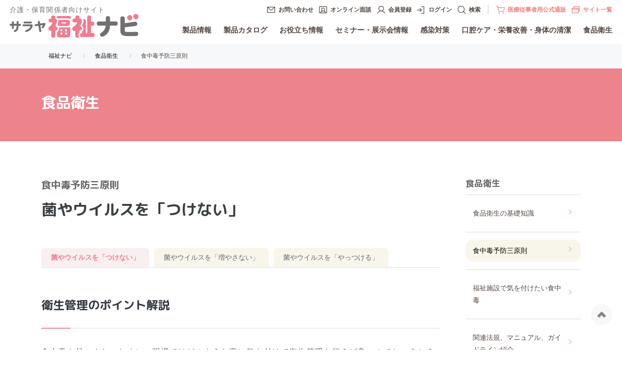

--- FILE ---
content_type: text/html; charset=UTF-8
request_url: https://fukushi.saraya.com/sanitation/sanitation-3gensoku/
body_size: 8977
content:
<!DOCTYPE html>
<html class="no-js" lang="ja">
<head>
	
	<meta charset="UTF-8">


<link rel="canonical" href="https://fukushi.saraya.com/sanitation/sanitation-3gensoku/">


<title>菌やウイルスを「つけない」 | 食中毒予防三原則 | 食品衛生 | 福祉ナビ</title>
<meta http-equiv="X-UA-Compatible" content="IE=edge">
<meta name="viewport" content="width=device-width, initial-scale=1.0, viewport-fit=cover">


<meta property="og:url" content="https://fukushi.saraya.com/sanitation/sanitation-3gensoku/">
<meta property="og:site_name" content="福祉ナビ">
<meta property="og:title" content="菌やウイルスを「つけない」 | 食中毒予防三原則 | 食品衛生 | 福祉ナビ">
<meta property="og:type" content="article">

<!-- google search console確認 -->
<meta name="google-site-verification" content="F23aG1BjkBza0AxlZzjJjcCPtM_O73xB7mo81ut2tmM" />


<meta property="og:description" content="衛生管理のポイント解説 食中毒を起こさないために、現場ではどのような事に気を付けて衛生管理を行えば良いのでしょうか？食中毒予防の3原則「つけない」「増やさない」「やっつける」のポイントに沿って解説します。 菌やウイルスを食品に「つけない」ためには？ 身だしなみ 毛髪などの異物混入や作業衣からの食品汚染を防止するため、清潔なユニフォーム、マスク、キャップ等を着用しましょう。 調理従事者の身だしなみ（例） ・ヘアキャップや帽子を着用し、毛髪の混入を防止 ・マスクを着用し、飛沫による食品汚染を防止 ・専用の清潔なユニフォームを着用 ・専用の履き物に履き替え 使い捨て手袋の着用 「手指の汚染を食品に付けない」・「食品の汚染を手指に付けない」ために、使い捨て手袋を着用します。食品衛生法規格基準に適合し...">

<meta property="og:image" content="https://fukushi.saraya.com/media/002/202201/il_hasesan-ppeall.png">
<meta property="og:image:secure_url" content="https://fukushi.saraya.com/media/002/202201/il_hasesan-ppeall.png" />

<meta property="og:image:width" content="1000" />
<meta property="og:image:height" content="1000" />
<meta name="description" content="衛生管理のポイント解説 食中毒を起こさないために、現場ではどのような事に気を付けて衛生管理を行えば良いのでしょうか？食中毒予防の3原則「つけない」「増やさない」「やっつける」のポイントに沿って解説します。 菌やウイルスを食品に「つけない」ためには？ 身だしなみ 毛髪などの異物混入や作業衣からの食品汚染を防止するため、清潔なユニフォーム、マスク、キャップ等を着用しましょう。 調理従事者の身だしなみ（例） ・ヘアキャップや帽子を着用し、毛髪の混入を防止 ・マスクを着用し、飛沫による食品汚染を防止 ・専用の清潔なユニフォームを着用 ・専用の履き物に履き替え 使い捨て手袋の着用 「手指の汚染を食品に付けない」・「食品の汚染を手指に付けない」ために、使い捨て手袋を着用します。食品衛生法規格基準に適合し...">
<meta name="keywords" content="介護,福祉,衛生管理,感染対策">

<meta name="twitter:title" content="菌やウイルスを「つけない」 | 食中毒予防三原則 | 食品衛生 | 福祉ナビ">

<meta name="twitter:card" content="summary_large_image">



<meta name="twitter:domain" content="fukushi.saraya.com">

<meta name="twitter:image" content="https://fukushi.saraya.com/media/002/202201/il_hasesan-ppeall.png">












	

	
	<link rel="alternate" type="application/rss+xml" title="RSS 2.0" href="https://fukushi.saraya.com/sanitation/rss2.xml">
<link rel="stylesheet" href="/themes/system/css/normalize.css?date=20250328094927">
<link rel="stylesheet" href="/themes/system/css/acms-admin.min.css?date=20250328094927">
<link rel="stylesheet" href="/themes/system/css/acms-fonts.min.css?date=20250328094927">
<link rel="stylesheet" href="/themes/fukushi-nav/css/dest/bootstrap.min.css?date=20250210162419">
<link rel="stylesheet" href="/themes/fukushi-nav/css/dest/acms-bootstrap.min.css?date=20250210162419">
<!-- 構造化データ -->

<script type="application/ld+json">
{
	"@context": "http://schema.org",
	"@type": "BreadcrumbList",
	"itemListElement":
	[
	{
		"@type": "ListItem",
		"position": 1,
		"item":
		{
		"@id": "https://fukushi.saraya.com/",
		"name": "福祉ナビ"
		}
	},{
		"@type": "ListItem",
		"position": 2,
		"item":
		{
		"@id": "https://fukushi.saraya.com/sanitation/",
		"name": "食品衛生"
		}
	},
	{
		"@type": "ListItem",
		"position": 3,
		"item":
		{
		"@id": "https://fukushi.saraya.com/sanitation/sanitation-3gensoku/",
		"name": "食中毒予防三原則"
		}
	}
	]
}
</script>

<!-- fonts -->
<link rel="preconnect" href="https://fonts.googleapis.com">
<link rel="preconnect" href="https://fonts.gstatic.com" crossorigin>
<link href="https://fonts.googleapis.com/css2?family=M+PLUS+1p:wght@100;300;400;500;700;800;900&display=swap" rel="stylesheet">
<link href="https://fonts.googleapis.com/css2?family=M+PLUS+Rounded+1c:wght@100;300;400;500;700;800;900&display=swap" rel="stylesheet">


<link rel="preconnect" href="https://fonts.googleapis.com">
<link rel="preconnect" href="https://fonts.gstatic.com" crossorigin>
<link href="https://fonts.googleapis.com/css2?family=Noto+Sans+JP:wght@100;300;400;500;700;900&display=swap" rel="stylesheet">

<link rel="canonical" href="https://fukushi.saraya.com/sanitation/sanitation-3gensoku/">

<!--icon-->
<script src="https://unpkg.com/phosphor-icons"></script>
<link
  rel="stylesheet"
  type="text/css"
  href="https://cdn.jsdelivr.net/npm/@phosphor-icons/web@2.1.1/src/regular/style.css"
/>
<link
  rel="stylesheet"
  type="text/css"
  href="https://cdn.jsdelivr.net/npm/@phosphor-icons/web@2.1.1/src/fill/style.css"
/>
<!--fukushi-->
<link rel="stylesheet" href="/themes/fukushi-nav/css/dest/fukushi.css?date=20250409153643">
<link rel="stylesheet" href="/themes/fukushi-nav/css/dest/saraya-header.css?date=20250409163017" rel="stylesheet">

	

	
	<!-- Google Tag Manager -->
<script>(function(w,d,s,l,i){w[l]=w[l]||[];w[l].push({'gtm.start':
new Date().getTime(),event:'gtm.js'});var f=d.getElementsByTagName(s)[0],
j=d.createElement(s),dl=l!='dataLayer'?'&l='+l:'';j.async=true;j.src=
'https://www.googletagmanager.com/gtm.js?id='+i+dl;f.parentNode.insertBefore(j,f);
})(window,document,'script','dataLayer','GTM-KGHNPFC');</script>
<!-- End Google Tag Manager -->
<script src="/js/library/jquery/jquery-3.6.1.min.js" charset="UTF-8"></script>

<script src="/acms.js?uaGroup=PC&amp;domains=fukushi.saraya.com&amp;jsDir=js/&amp;themesDir=/themes/&amp;bid=6&amp;cid=82&amp;eid=359&amp;bcd=sanitation&amp;jQuery=3.6.1&amp;jQueryMigrate=migrate-3.0.1&amp;mediaClientResize=on&amp;fulltimeSSL=1&amp;v=570ee0eb1e0cb30d8c9acf01de339243&amp;umfs=3G&amp;pms=3G&amp;mfu=20&amp;lgImg=width:1640&amp;jpegQuality=90&amp;mediaLibrary=on&amp;edition=professional&amp;urlPreviewExpire=48&amp;timemachinePreviewDefaultDevice=PC&amp;ccd=sanitation-3gensoku&amp;scriptRoot=/" charset="UTF-8" id="acms-js"></script>
<!--<script src="/js/popper.min.js" charset="UTF-8"></script>-->
<script src="/themes/fukushi-nav/js/bootstrap.min.js?date=20250210162419"></script>
<script src="/themes/fukushi-nav/js/site.js?date=20250210162419" charset="UTF-8"></script>




<!-- fukushi -->
<script type="text/javascript" src="/themes/fukushi-nav/js/pro.js?date=20250210162419" charset="UTF-8"></script>
<script type="text/javascript" src="/themes/fukushi-nav/js/fukushi.js?date=20250210162419" charset="UTF-8"></script>
<script type="text/javascript" src="/themes/fukushi-nav/js/saraya-header.js?date=20250210162419" charset="UTF-8"></script>
<script>window.loginCheckUrl = 'https://fukushi.saraya.com/member/';</script>
<script type="text/javascript" src="/themes/fukushi-nav/js/login.js?date=20250210162419" charset="UTF-8"></script>
	

	<!-- 20221025 comit fukushi ny -->
<!-- Google tag (gtag.js) -->
<script async src="https://www.googletagmanager.com/gtag/js?id=AW-376220524"></script>
<script>
  window.dataLayer = window.dataLayer || [];
  function gtag(){dataLayer.push(arguments);}
  gtag('js', new Date());

  gtag('config', 'AW-376220524');
</script>

<meta name="csrf-token" content="4560c43e1f1bc4b942081aa89e682d91cdc4b856fbc689a980167c5e1b5c2eb3"><script type="text/javascript" src="/js/dest/vendor.js?date=20250328094927" charset="UTF-8" async defer></script>
<script type="text/javascript" src="/js/dest/index.js?date=20250328094927" charset="UTF-8" async defer></script>
<meta name="generator" content="a-blog cms for professional" />
</head>

<body>
	
	<!-- Google Tag Manager (noscript) -->
<noscript><iframe src="https://www.googletagmanager.com/ns.html?id=GTM-KGHNPFC"
height="0" width="0" style="display:none;visibility:hidden"></iframe></noscript>
<!-- End Google Tag Manager (noscript) -->
<!-- 公式SNSボタンを使うために必要なJS（公式SNSシェアボタン：/include/parts/sns.htmlを使う時に読み込んでください） -->
<div id="fb-root"></div>
<script>(function(d, s, id) {
  var js, fjs = d.getElementsByTagName(s)[0];
  if (d.getElementById(id)) return;
  js = d.createElement(s); js.id = id;
  js.src = "//connect.facebook.net/ja_JP/sdk.js#xfbml=1&version=v2.6";
  fjs.parentNode.insertBefore(js, fjs);
}(document, 'script', 'facebook-jssdk'));</script>

<script>!function(d,s,id){var js,fjs=d.getElementsByTagName(s)[0],p=/^http:/.test(d.location)?'http':'https';if(!d.getElementById(id)){js=d.createElement(s);js.id=id;js.src=p+'://platform.twitter.com/widgets.js';fjs.parentNode.insertBefore(js,fjs);}}(document, 'script', 'twitter-wjs');</script>



	

	
	<!-- ヘッダー -->
	<!-- ヘッダー -->
	<header id="saraya-header">
		<div class="inn">

      <div class="logo">
        
  				<a href="https://fukushi.saraya.com/"><img src="/media/001/202205/fukushi-logo.svg" alt="食品衛生" width="270"></a>
  				
      </div>




			<a id="navBtn" href="javascript:void(0);" onClick="return false;"><span></span><span></span><span></span><span>MENU</span></a>
			<div id="navigation">
				<nav id="gnav">
					<ul>
	<li class="nav-item js-link_match_location">
		<div class="dropSp">
			<a href="https://fukushi.saraya.com/products/" class="nav-link" target="">製品情報</a>
		</div>
	</li>
	<li class="nav-item js-link_match_location">
		<div class="dropSp">
			<a href="https://fukushi.saraya.com/products-catalog/" class="nav-link" target="">製品カタログ</a>
		</div>
	</li>

	<li class="nav-item js-link_match_location">
		<div class="dropSp">
			<a href="https://fukushi.saraya.com/useful-information/" class="nav-link" target="">お役立ち情報</a>
				<input type="checkbox" id="dropS-useful-information">
				<label for="dropS-useful-information"></label>
				<div class="dropPc">
				<ul>
					<li><a href="https://fukushi.saraya.com/useful-information/poster/" target="">ポスター・各種ダウンロード</a></li>
					<li><a href="https://fukushi.saraya.com/useful-information/video/" target="">動画</a></li>
					<li><a href="https://fukushi.saraya.com/useful-information/kenko-smile/" target="">健康すまいる</a></li>
					<li><a href="https://fukushi.saraya.com/useful-information/eiseitopics/" target="">衛生トピックス</a></li>
					<!--<li><a class="lock" href="https://fukushi.saraya.com/member/pocket-guide/" target="">ポケットガイド</a></li>-->
					<li><a href="https://fukushi.saraya.com/member/covid19-guide/" target="">高齢者施設・慢性期病院におけるゾーニングの手引き<i class="ph ph-lock-simple"></i></a></li>
					<li><a href="https://fukushi.saraya.com/useful-information/sds/" target="">SDS（安全データシート）</a></li>
					<li><a href="https://fukushi.saraya.com/stockpile/" target="">感染対策用品 備蓄数量シミュレーター</a></li>
					<li><a href="https://fukushi.saraya.com/useful-information/example/" target="">取組事例集</a></li>
					<li><a href="https://fukushi.saraya.com/useful-information/guidelines/" target="">ガイドライン紹介</a></li>
					<li><a href="https://fukushi.saraya.com/useful-information/column-onayami/" target="">お悩みスッキリコラム</a></li>
					<li><a href="https://fukushi.saraya.com/useful-information/column-kansentaisaku/" target="">感染対策コラム</a></li>
			</ul>
			</div>
		</div>
	</li>
	<li class="nav-item js-link_match_location">
		<div class="dropSp">
			<a href="https://fukushi.saraya.com/seminar-exhibition/" class="nav-link" target="">セミナー・展示会情報</a>
		</div>
	</li>
	<li class="nav-item js-link_match_location">
		<div class="dropSp">
			<a href="https://fukushi.saraya.com/infection-control/" class="nav-link" target="">感染対策</a>
			<input type="checkbox" id="dropS-infection-control">
			<label for="dropS-infection-control"></label>
			<div class="dropPc">
				<ul>
					<li><a href="https://fukushi.saraya.com/infection-control/kihon/" target="">知っトク！感染対策の基本</a></li>
					<li><a href="https://fukushi.saraya.com/infection-control/byougentai/" target="">病原体別感染対策</a></li>
					<li><a href="https://fukushi.saraya.com/infection-control/joshiki/" target="">過去の常識＝現在の非常識！？</a></li>
				</ul>
			</div>
		</div>
	</li>
	<li class="nav-item js-link_match_location">
		<div class="dropSp">
			<a href="https://fukushi.saraya.com/healthcare-eiyo/" class="nav-link" target="">口腔ケア・栄養改善・身体の清潔</a>
			<input type="checkbox" id="dropS-healthcare-eiyo">
			<label for="dropS-healthcare-eiyo"></label>
			<div class="dropPc">
				<ul>
					<li><a href="https://fukushi.saraya.com/healthcare-eiyo/koreisha-henka/" target="">高齢者の身体の変化</a></li>
				</ul>
			</div>
		</div>
	</li>
	<li class="nav-item js-link_match_location">
		<div class="dropSp">
			<a href="https://fukushi.saraya.com/sanitation/" class="nav-link" target="">食品衛生</a>
			<input type="checkbox" id="dropS-sanitation">
			<label for="dropS-sanitation"></label>
			<div class="dropPc">
				<ul>
					<li><a href="https://fukushi.saraya.com/sanitation/fukushi-sanitation/" target="">食品衛生の基礎知識</a></li>
					<li><a href="https://fukushi.saraya.com/sanitation/sanitation-3gensoku/" target="">食中毒予防三原則</a></li>
					<li><a href="https://fukushi.saraya.com/sanitation/food-poisoning/" target="">福祉施設で気を付けたい食中毒</a></li>
					<li><a href="https://fukushi.saraya.com/sanitation/guidelines/" target="">関連法規、マニュアル、ガイドライン紹介</a></li>
					<li><a href="https://fukushi.saraya.com/sanitation/tyuboqa/" target="">食品衛生Q&A</a></li>
				</ul>
			</div>
		</div>
	</li>
</ul>

				</nav>
				<nav id="snav">
					<ul>
						<li><i class="ph ph-envelope-simple"></i><a href="https://fukushi.saraya.com/info/">お問い合わせ</a></li>
						<li><i class="ph ph-user-rectangle"></i><a href="https://fukushi.saraya.com/online/">オンライン面談</a></li>
						<li><i class="ph ph-user"></i><a href="https://fukushi.saraya.com/magazine/">会員登録</a></li>
						<li>
							<div class="js-logout" style="display: none;">
								<div><i class="ph ph-sign-in"></i><a href="https://fukushi.saraya.com/member/">ログイン</a></div>
							</div>
							<div class="js-login" style="display: none;">
							 <div>
								 <i class="ph ph-sign-out"></i>
								 <form action="https://fukushi.saraya.com/member/" method="post">
									 <input type="hidden" name="redirect" value="https://fukushi.saraya.com/">
									 <button type="submit" name="ACMS_POST_Synergy_Logout">ログアウト</button>
								 <input type="hidden" name="formUniqueToken" value="5240c774d8acd69817496fea170d6914d67d84ef823bf2c50495729667c937ce">
<input type="hidden" name="formToken" value="4560c43e1f1bc4b942081aa89e682d91cdc4b856fbc689a980167c5e1b5c2eb3">
</form>
							 </div>
							</div>
						</li>
						<li>
							<div class="dropPc">
								<label for="dropSearch"><i class="ph ph-magnifying-glass"></i><span>検索</span></label>
								<input type="checkbox" id="dropSearch">
								<div class="snavModal">
									<div class="inn">
										<label for="dropSearch"></label>
										<dl>
											<dt>サイト内検索</dt>
											<dd>
												<form action="/sanitation/search.html" method="post" name="searchForm" role="search">
	<div id="site-search-form">
		<input type="search" name="keyword" value="" size="15" placeholder="サイト内を検索する">
		<button type="submit" name="ACMS_POST_2GET" class="acms-btn btn-search"><i class="ph-bold ph-magnifying-glass"></i></button>
	</div>
	<input type="hidden" name="query" value="keyword">
	<input type="hidden" name="tpl" value="/search.html">
	<input type="hidden" name="bid" value="6">
<input type="hidden" name="formUniqueToken" value="5240c774d8acd69817496fea170d6914d67d84ef823bf2c50495729667c937ce">
<input type="hidden" name="formToken" value="4560c43e1f1bc4b942081aa89e682d91cdc4b856fbc689a980167c5e1b5c2eb3">
</form>

											</dd>
										</dl>
									</div>
								</div>
							</div>
						</li>
					</ul>
					<ul class="other">
						<li><i class="ph ph-shopping-cart-simple"></i><a href="https://shop.saraya.com/shop/c/chygiene/">医療従事者用公式通販</a></li>
						<li>
							<div class="dropPc">
								<label for="dropSite"><i class="ph ph-browsers"></i>サイト一覧</label>
								<input type="checkbox" id="dropSite">
								<div class="snavModal">
									<div class="inn">
										<label for="dropSite"></label>
										<dl>
											<dt>サイト一覧</dt>
											<div class="dropSp">
												<input type="checkbox" id="dropS01">
												<label for="dropS01"></label>
												<dd>
													<ul>
														<li><a href="https://www.saraya.com/" target="_blank">企業情報</a></li>
														<li><label for="dropS11">製品情報</label>
															<div class="dropSp">
																<input type="checkbox" id="dropS11">
																<label for="dropS11"></label>
																<ul>
																	<li><a href="https://family.saraya.com/" target="_blank">家庭用製品</a></li>
																	<li><a href="https://pro.saraya.com/" target="_blank">業務用製品</a></li>
																	<li><a href="https://fukushi.saraya.com/" target="_blank">福祉用製品</a></li>
																	<li><a href="https://med.saraya.com/" target="_blank">医療用製品</a></li>
																	<li><a href="https://digitalhealth.saraya.com/" target="_blank">デジタルヘルス製品</a></li>
																</ul>
															</div>
														</li>
														<li><label for="dropS12">公式通販</label>
															<div class="dropSp">
																<input type="checkbox" id="dropS12">
																<label for="dropS12"></label>
																<ul>
																	<li><a href="https://shop.saraya.com/shop/c/csmile/" target="_blank">家庭用公式通販</a></li>
																	<li><a href="https://www.rakuten.ne.jp/gold/saraya-cs/" target="_blank">家庭用公式通販（楽天市場店）</a></li>
																	<li><a href="https://shop.saraya.com/shop/c/cpro/" target="_blank">業務用公式通販</a></li>
																	<li><a href="https://business.saraya.com/" target="_blank">SARAYAビジネス</a></li>
																	<li><a href="https://shop.saraya.com/shop/c/chygiene/" target="_blank">医療従事者用公式通販</a></li>
																</ul>
															</div>
														</li>
													</ul>
												</dd>
											</div>
										</dl>
									</div>
								</div>
							</div>
						</li>
					</ul>
				</nav>
			</div>
		</div>
	</header>

	

	<div id="container">
	
	<!-- トピックパス -->
	
<div id="crumb-list">
	<ol class="container">
		
		<li class="js-link_match_location">
			<a href="https://fukushi.saraya.com/">福祉ナビ</a>
		</li>
		
		<li class="js-link_match_location">
			<a href="https://fukushi.saraya.com/sanitation/">食品衛生</a>
		</li>
		
		
		<li class="js-link_match_location">
			<a href="https://fukushi.saraya.com/sanitation/sanitation-3gensoku/">食中毒予防三原則</a>
		</li>
		
		
	</ol>
</div>


	


	
	<!-- ページタイトル -->
			<div class="page-title-wrapper mb-lg" >
			<div class="page-title-inner">
				<div class="container">
				
					<p class="page-title">食品衛生</p>
				</div>
			</div>
		</div>
		
		

			

	
	


	<div class="container js-pretty-scroll-container mt-lg">
	
	<!-- ※管理用パーツ -->
	
	

	
	

	<div class="row row-27">
		<!-- メイン -->
		<main class="col-xl-9 main">
			<div class="is-space-right">
				
<!-- タグフィルター -->


<!-- エントリーボディ（日付無し） -->
<h3 class="color-gray90">食中毒予防三原則</h3>



<!-- 1記事▼▼ -->




<article class="entry clearfix ">
	

	<!-- エントリーのタイトル　開始▼▼ -->
	
	<header>
		
		<h1 class="entry-title"><a href="https://fukushi.saraya.com/sanitation/sanitation-3gensoku/">菌やウイルスを「つけない」</a></h1>
		

		
		<div class="fukushi-entry-tab mb-lg">
		



			<ul>
				
				<li class="js-link_match_location-full"><a href="https://fukushi.saraya.com/sanitation/sanitation-3gensoku/" class="">菌やウイルスを「つけない」</a></li>
				
				<li class="js-link_match_location-full"><a href="https://fukushi.saraya.com/sanitation/sanitation-3gensoku/fuyasanai.html" class="">菌やウイルスを「増やさない」</a></li>
				
				<li class="js-link_match_location-full"><a href="https://fukushi.saraya.com/sanitation/sanitation-3gensoku/yattsukeru.html" class="">菌やウイルスを「やっつける」</a></li>
				
			</ul>
		</div>
		

	</header>
	

	
	<div class="acms-entry entry-column">
		<!-- カスタムフィールドの読み込み -->
		



		
		



<!-- テキスト -->

<h2 >衛生管理のポイント解説</h2>















































<!-- テキスト -->

<p>食中毒を起こさないために、現場ではどのような事に気を付けて衛生管理を行えば良いのでしょうか？食中毒予防の3原則「つけない」「増やさない」「やっつける」のポイントに沿って解説します。</p>















































<!-- テキスト -->

<h2 >菌やウイルスを食品に<em>「つけない」</em>ためには？</h2>















































<!-- テキスト -->

<h3 >身だしなみ</h3>















































<!-- テキスト -->

<p>毛髪などの異物混入や作業衣からの食品汚染を防止するため、清潔なユニフォーム、マスク、キャップ等を着用しましょう。</p>













































<div class="js-unit_group-align acms-entry-unit-full text-center">

<hr class="clearHidden">



















<!-- media -->
<div class="column-media-auto js_notStyle acms-col-md-4">
    <img
      class="js-lazy-load columnImage"
      data-src="https://fukushi.saraya.com/media/002/202201/mode3_w305-il_hasesan-ppeall.png"
      width="305"
      height="305"
      alt=""
    >

  
</div>

























</div>
<div class="js-unit_group-align acms-entry-unit-full ug-bg-color">


<!-- テキスト -->

<p><em>調理従事者の身だしなみ（例）</em><br />
・ヘアキャップや帽子を着用し、毛髪の混入を防止<br />
・マスクを着用し、飛沫による食品汚染を防止<br />
・専用の清潔なユニフォームを着用<br />
・専用の履き物に履き替え</p>













































</div>


<!-- テキスト -->

<h3 >使い捨て手袋の着用</h3>













































<div class="js-unit_group-align acms-entry-unit-full text-center">

<hr class="clearHidden">



















<!-- media -->
<div class="column-media-auto js_notStyle acms-col-md-4">
    <img
      class="js-lazy-load columnImage"
      data-src="https://fukushi.saraya.com/media/003/202303/mode3_w305-il_tebukuro.jpg"
      width="305"
      height="305"
      alt=""
    >

  
</div>

























</div>


<!-- テキスト -->

<p>「手指の汚染を食品に付けない」・「食品の汚染を手指に付けない」ために、使い捨て手袋を着用します。食品衛生法規格基準に適合した商品の使用をおすすめします。</p>













































<div class="js-unit_group-align acms-entry-unit-full ug-bg-color">


<!-- テキスト -->

<p><em>こんな時は使い捨て手袋の着用を！</em><br />
・手に傷や手荒れがある時<br />
・生食や加熱後の食品に触れる時<br />
・肉・魚介類・卵等を扱う時<br />
・盛り付ける時</p>













































</div>


<!-- テキスト -->

<h3 >体調管理</h3>















































<!-- テキスト -->

<p>食品を取り扱う業務に従事する人は、健康で清潔な状態を保つように努めましょう。<br />
下痢、嘔吐、発熱等の体調不良時には、ノロウイルスや食中毒菌を保有している可能性が高くなります。ノロウイルスによる食中毒の<em>約8割</em>は調理従事者を介した食品の汚染が原因とされており、手洗いや就業前の健康状態の確認といった、調理従事者の衛生管理の徹底が予防対策として重要です。</p>













































<div class="js-unit_group-align acms-entry-unit-full ug-bg-color">


<!-- テキスト -->

<p><em>ここをチェック！</em></p>















































<!-- テキスト -->

<ul>
<li>健康診断を受けていますか？</li>
<li>下痢・嘔吐・発熱等の症状はありませんか？</li>
<li>手荒れや手指にキズはありませんか？</li>
<li>定期的に検便検査を受けていますか？</li>
</ul>













































</div>


<!-- テキスト -->

<h3 >手洗い</h3>















































<!-- テキスト -->

<p>食品衛生の基本は手洗いです。調理従事者が実施する手洗いは衛生的手洗いといい、<br />
<em>「洗って」・「ふいて」・「消毒」</em>の3ステップで構成されています。<br />
手指を介した汚染を防止するため、正しい方法とタイミングで手洗いを実施しましょう。</p>













































<div class="js-unit_group-align acms-entry-unit-full ug-bg-color">


<!-- テキスト -->

<p><em>調理従事者の手洗い</em></p>















































<!-- テキスト -->

<ul>
<li>【洗って】石けんを用いてこすり洗い、流水でよく洗い流す*</li>
<li>【ふいて】アルコール濃度が薄まらないように水分を除去</li>
<li>【消　毒】アルコール手指消毒剤を両手全体に擦り込む</li>
</ul>















































<!-- テキスト -->

<p>＊手洗いに関し、トイレの後など、必要なタイミングでは<em>2度手洗い</em>を行う。</p>













































</div>
<div class="js-unit_group-align acms-entry-unit-full text-center">

<hr class="clearHidden">



















<!-- media -->
<div class="column-media-auto js_notStyle acms-col-sm-12">
    <img
      class="js-lazy-load columnImage"
      data-src="https://fukushi.saraya.com/media/002/202202/mode3_w940-il_chuboutearai.jpg"
      width="940"
      height="470"
      alt=""
    >

  
</div>

























</div>
<div class="js-unit_group-align acms-entry-unit-full ug-bg-color">


<!-- テキスト -->

<p><em>手洗いのタイミング</em></p>















































<!-- テキスト -->

<ol>
<li>厨房入室時・作業開始前</li>
<li>汚染作業区域から非汚染作業区域に移動する時</li>
<li>食品に直接触れる作業の直前</li>
<li>下処理などで原材料に触れた後</li>
<li>トイレの後</li>
<li>盛付・配膳作業の前</li>
<li>ゴミ等に触れた後</li>
</ol>















































<!-- テキスト -->

<p>その他、作業の変わり目や手が汚れた際は適宜手洗いを実施しましょう。</p>













































</div>


<!-- テキスト -->

<p>調理従事者だけでなく、配膳や食事介助を行うスタッフも衛生的手洗いを行いましょう。また、食事をする人（利用者、子供等）も可能な範囲で手洗いを行いましょう。</p>















































<!-- テキスト -->

<h3 >調理器具類の洗浄・除菌</h3>















































<!-- テキスト -->

<p>下処理や調理に使用した調理器具類は、適切に洗浄及び除菌します。<br />
洗浄・除菌作業は下記に示した<em>「洗って」・「ふいて」・「除菌」</em>の手順が基本です。</p>













































<div class="js-unit_group-align acms-entry-unit-full text-center">


<!-- テキスト -->

<p><em>洗って</em><br />
洗剤を用いて隅々まで洗浄する。洗浄不足があると、十分な除菌効果が得られない。</p>













































</div>
<div class="js-unit_group-align acms-entry-unit-full text-center">

<hr class="clearHidden">



















<!-- media -->
<div class="column-media-auto js_notStyle acms-col-md-4">
    <img
      class="js-lazy-load columnImage"
      data-src="https://fukushi.saraya.com/media/002/202201/mode3_w305-il_cuttingboard-wash.png"
      width="305"
      height="305"
      alt=""
    >

  
</div>

























</div>
<div class="js-unit_group-align acms-entry-unit-full text-center">


<!-- テキスト -->

<p><em>ふいて</em><br />
アルコール濃度が薄まらないよう、清潔なふきんで水気を取る。<br />
※消毒保管庫での乾燥も可。</p>













































</div>
<div class="js-unit_group-align acms-entry-unit-full text-center">

<hr class="clearHidden">



















<!-- media -->
<div class="column-media-auto js_notStyle acms-col-md-4">
    <img
      class="js-lazy-load columnImage"
      data-src="https://fukushi.saraya.com/media/002/202201/mode3_w305-il_cuttingboard-fuku.png"
      width="305"
      height="305"
      alt=""
    >

  
</div>

























</div>
<div class="js-unit_group-align acms-entry-unit-full text-center">


<!-- テキスト -->

<p><em>除菌</em><br />
アルコールをスプレーする。<br />
※器具使用前もアルコール製剤を噴霧する。</p>













































</div>
<div class="js-unit_group-align acms-entry-unit-full text-center">

<hr class="clearHidden">



















<!-- media -->
<div class="column-media-auto js_notStyle acms-col-md-4">
    <img
      class="js-lazy-load columnImage"
      data-src="https://fukushi.saraya.com/media/002/202201/mode3_w305-il_cuttingboard-spray.png"
      width="305"
      height="305"
      alt=""
    >

  
</div>

























</div>


<!-- テキスト -->

<p>また、洗浄や除菌に使用する薬剤は汚れや材質に応じたものを選択し、正しい方法で使用しましょう。<br />
洗浄マニュアルを掲示し、作業の標準化をはかると良いでしょう。</p>













































<div class="js-unit_group-align acms-entry-unit-full text-center">

<hr class="clearHidden">



















<!-- media -->
<div class="column-media-auto js_notStyle acms-col-md-4">
    <img
      class="js-lazy-load columnImage"
      data-src="https://fukushi.saraya.com/media/002/202201/mode3_w305-il_manual.png"
      width="305"
      height="305"
      alt=""
    >

  
</div>























</div>


		<hr class="clearHidden" />
		
		<!-- 続きを読む -->
		


		
		<!-- カスタムフィールドの読み込み -->
		


		
	</div>

	

	

	

	
			
	


	



	
</article>

<!-- 1記事▲▲ -->

<!-- ページャー -->
<!--include file="/include/parts/pager.html" vars=""-->





				<!-- 確認用テンプレート -->
				

			</div>
		</main>

		<div class="col-xl-3 side">
			<div class="js-pretty-scroll" data-offset-top="130">
			
				<!-- エントリーリスト -->
<!--include file="/include/entry/list.html" vars="{"module_id": "entry_list"}"-->


<!-- カテゴリーリスト -->

<section>
	



	<div class="module-header clearfix">
		<h4 class="module-heading">食品衛生</h4>
	</div>
	<div class="category-list">
		
		<ul class="nav nav-pills flex-column">
			<li class="nav-item">
				<a href="https://fukushi.saraya.com/sanitation/fukushi-sanitation/" class="nav-link js-link_match_location">食品衛生の基礎知識</a>
			</li>
			<li class="nav-item">
				<a href="https://fukushi.saraya.com/sanitation/sanitation-3gensoku/" class="nav-link js-link_match_location">食中毒予防三原則</a>
			</li>
			<li class="nav-item">
				<a href="https://fukushi.saraya.com/sanitation/food-poisoning/" class="nav-link js-link_match_location">福祉施設で気を付けたい食中毒</a>
			</li>
			<li class="nav-item">
				<a href="https://fukushi.saraya.com/sanitation/guidelines/" class="nav-link js-link_match_location">関連法規、マニュアル、ガイドライン紹介</a>
			</li>
			<li class="nav-item">
				<a href="https://fukushi.saraya.com/sanitation/tyuboqa/" class="nav-link js-link_match_location">食品衛生Q&amp;A</a>
			</li>
		</ul>
	</div>
</section>



<!-- 検索フォーム -->
<!--include file="/include/parts/search.html" vars=""-->

<!-- ピックアップリスト -->
<!--include file="/include/entry/summary-pickup.html" vars="{"module_id": "pickup_list"}"-->

<!-- バナー -->
<!--include file="/include/siteparts/banner.html" vars="{"module_id": "banner"}"-->

<!-- リンクリスト -->



			
			</div>
		</div>

	</div>

	</div>


	
	<!-- お問い合わせ -->
	<!--include file="/include/footer/suggest.html" vars=""-->
	
</div>

<!-- フッター -->
<!--include file="/include/footer.html" vars=""-->
<footer id="fukushi-footer">

	<aside class="kanren-site bg-gray30 pb-lg ">
	  <div class="container">
	    <h2 class="text-maru text-800 text-xl text-center pt-lg">関連サイト</h2>
	    <ul class="row mt-md">
	      <li class="col-lg-3 col-md-4 col-6"><a href="https://med.saraya.com/" target="_blank"><img class="img-fluid" src="/themes/fukushi-nav/images/bn-medical.png" alt="サラヤ株式会社の医療・介護関係者向けサイト Medical SARAYA"></a></li>
				<li class="col-lg-3 col-md-4 col-6"><a href="https://shop.saraya.com/shop/c/chygiene/" target="_blank"><img class="img-fluid" src="/themes/fukushi-nav/images/bn-hygieneshop.png" alt="Hygiene Shop"></a></li>
				<li class="col-lg-3 col-md-4 col-6"><a href="https://business.saraya.com/" target="_blank"><img class="img-fluid" src="/themes/fukushi-nav/images/bn-business.png" alt="SARAYAビジネス"></a></li>
				<!--<li class="col-lg-3 col-md-4 col-6"><a href="https://med.saraya.com/app/" target="_blank"><img class="img-fluid" src="/themes/fukushi-nav/images/bn-welfare.png" alt="サラヤ公式医療・福祉向けアプリ SARAYA Medical & Welfare"></a></li>-->
				<li class="col-lg-3 col-md-4 col-6"><a href="https://www.saraya-mango.com/about/index.html" target="_blank"><img class="img-fluid" src="/themes/fukushi-nav/images/bn-mango.png" alt="食品衛生管理マネジメントシステム Mango"></a></li>
	      <li class="col-lg-3 col-md-4 col-6"><a href="https://woundcare.saraya.com/" target="_blank"><img class="img-fluid" src="/themes/fukushi-nav/images/bn-woundcare.png" alt="SARAYA 創傷ケア"></a></li>
	    </ul>
	  </div>
		<!--<form action="" method="post"><input style="font-size:12px;padding:2px;border:none;background:none;color:#aaa;" type="submit" name="ACMS_POST_Logout" value="ログアウト"><input type="hidden" name="formUniqueToken" value="5240c774d8acd69817496fea170d6914d67d84ef823bf2c50495729667c937ce">
<input type="hidden" name="formToken" value="4560c43e1f1bc4b942081aa89e682d91cdc4b856fbc689a980167c5e1b5c2eb3">
</form>-->
	</aside>

	<div class="bg-lightgray box-wide text-center">
		<div class="container">
			<ul id="fukushi-sns" class="d-flex justify-content-center mb-3">
				<li><a href="https://www.instagram.com/saraya_md/"><i class="ph-bold ph-instagram-logo"></i></a></li>
				<li><a href="https://www.youtube.com/channel/UCpWIFYUolrGV06ZiAljZ6-A"><i class="ph-fill ph-youtube-logo"></i></a></li>
			</ul>
			<ul id="footer-nav">
				<li><a href="https://fukushi.saraya.com/kiyaku/">利用規約</a></li>
				<li><a href="https://www.saraya.com/privacy/" target="blank_">個人情報保護方針</a></li>
				<li><a href="https://fukushi.saraya.com/magazine/#anc-form">会員情報・変更・退会</a></li>
			</ul>
			　 <address class="text-xs mb-xs"><a href="https://www.saraya.com/" target="_blank"><img class="footer-saraya" src="/themes/fukushi-nav/images/saraya-inochi.svg" width="100px" alt="いのちをつなぐ SARAYA"></a>　<a href="https://www.saraya.com/" target="_blank">サラヤ株式会社</a><span class="d-inline-block">〒546-0013 大阪市東住吉区湯里2-2-8</span></address>
			<p class="text-sm text-center"><small>Copyright© 2006-2022 Saraya Co.,Ltd. All Rights Reserved.
				</small></p>
		</div>
	</div>
	<p class="page-top"><a class="page-top-btn" href="#">ページの先頭へ</a></p>
</footer>




<script>(function(){
var w=window,d=document;
var s="https://app.chatplus.jp/cp.js";
d["__cp_d"]="https://app.chatplus.jp";
d["__cp_c"]="5862a684_19";
var a=d.createElement("script"), m=d.getElementsByTagName("script")[0];
a.async=true,a.src=s,m.parentNode.insertBefore(a,m);})();</script>


<!-- 20221025 comit fukushi ny -->
<script src="//lib-3pas.admatrix.jp/3pas/js/AdMatrixAnalyze.min.js"></script>
<script type="text/javascript">
(function(){
    var p = (("https:" == document.location.protocol) ? "https://" : "http://"), r=Math.round(Math.random() * 10000000), rf = window.top.location.href, prf = window.top.document.referrer, i = AdMatrix.CookieUtil.sharedId();

    var elm = document.createElement('div');
    elm.innerHTML = unescape('%3C')+'img src="'+ p + 'acq-3pas.admatrix.jp/if/5/01/2513009187ad8e5e78570f9c0a633dec.fs?cb=' + encodeURIComponent(r) + '&rf=' + encodeURIComponent(rf) +'&prf=' + encodeURIComponent(prf) + '&i=' + encodeURIComponent(i) + '" alt=""  style="display:block; margin:0; padding:0; border:0; outline:0; width:0; height:0; line-height:0;" '+unescape('%2F%3E');
    document.body.appendChild(elm);
})();
</script>
<noscript><img src="//acq-3pas.admatrix.jp/if/6/01/2513009187ad8e5e78570f9c0a633dec.fs" alt="" style="display:block; margin:0; padding:0; border:0; outline:0; width:0; height:0; line-height:0;" /></noscript>
<script>AdMatrix.analyze('2513009187ad8e5e78570f9c0a633dec');</script>


</body>
</html>


--- FILE ---
content_type: text/css
request_url: https://fukushi.saraya.com/themes/system/css/acms-admin.min.css?date=20250328094927
body_size: 36567
content:
@charset "utf-8";
/*!
 * acms.css Ver. 2.1.3
 * Copyright appleple
 * license: MIT
 *
 * カスタマイズする場合は、オリジナルのテーマにコピーしてご利用ください。
 *
 */

.acms-admin-container{max-width:980px;margin-right:auto;margin-left:auto;padding-right:10px;padding-left:10px;-webkit-box-sizing:border-box;box-sizing:border-box}.acms-admin-grid,.acms-admin-grid-r{margin-right:-10px;margin-left:-10px}.acms-admin-grid:before,.acms-admin-grid:after,.acms-admin-grid-r:before,.acms-admin-grid-r:after{display:table;content:" "}.acms-admin-grid:after,.acms-admin-grid-r:after{clear:both}.acms-admin-grid-negative{margin-right:0;margin-left:0}[class*=acms-admin-col]{min-height:1px;padding-right:10px;padding-left:10px}@media(min-width: 768px){.acms-admin-grid,.acms-admin-grid-r{margin-right:-10px;margin-left:-10px}[class*=acms-admin-col]{padding-right:10px;padding-left:10px}}[class*=acms-admin-col],[class*=acms-admin-col]:before,[class*=acms-admin-col]:after{-webkit-box-sizing:border-box;box-sizing:border-box}.acms-admin-col-1{float:left;width:8.3333333333%}.acms-admin-col-2{float:left;width:16.6666666667%}.acms-admin-col-3{float:left;width:25%}.acms-admin-col-4{float:left;width:33.3333333333%}.acms-admin-col-5{float:left;width:41.6666666667%}.acms-admin-col-6{float:left;width:50%}.acms-admin-col-7{float:left;width:58.3333333333%}.acms-admin-col-8{float:left;width:66.6666666667%}.acms-admin-col-9{float:left;width:75%}.acms-admin-col-10{float:left;width:83.3333333333%}.acms-admin-col-11{float:left;width:91.6666666667%}.acms-admin-col-12{float:none;width:100%}[class*=acms-admin-push],[class*=acms-admin-pull]{position:relative}.acms-admin-push-1{left:8.3333333333%}.acms-admin-push-2{left:16.6666666667%}.acms-admin-push-3{left:25%}.acms-admin-push-4{left:33.3333333333%}.acms-admin-push-5{left:41.6666666667%}.acms-admin-push-6{left:50%}.acms-admin-push-7{left:58.3333333333%}.acms-admin-push-8{left:66.6666666667%}.acms-admin-push-9{left:75%}.acms-admin-push-10{left:83.3333333333%}.acms-admin-push-11{left:91.6666666667%}.acms-admin-pull-1{right:8.3333333333%}.acms-admin-pull-2{right:16.6666666667%}.acms-admin-pull-3{right:25%}.acms-admin-pull-4{right:33.3333333333%}.acms-admin-pull-5{right:41.6666666667%}.acms-admin-pull-6{right:50%}.acms-admin-pull-7{right:58.3333333333%}.acms-admin-pull-8{right:66.6666666667%}.acms-admin-pull-9{right:75%}.acms-admin-pull-10{right:83.3333333333%}.acms-admin-pull-11{right:91.6666666667%}@media(min-width: 480px){.acms-admin-col-sm-1{float:left;width:8.3333333333%}.acms-admin-col-sm-2{float:left;width:16.6666666667%}.acms-admin-col-sm-3{float:left;width:25%}.acms-admin-col-sm-4{float:left;width:33.3333333333%}.acms-admin-col-sm-5{float:left;width:41.6666666667%}.acms-admin-col-sm-6{float:left;width:50%}.acms-admin-col-sm-7{float:left;width:58.3333333333%}.acms-admin-col-sm-8{float:left;width:66.6666666667%}.acms-admin-col-sm-9{float:left;width:75%}.acms-admin-col-sm-10{float:left;width:83.3333333333%}.acms-admin-col-sm-11{float:left;width:91.6666666667%}.acms-admin-col-sm-12{float:none;width:100%}[class*=acms-admin-push-sm]{position:relative;right:auto}.acms-admin-push-sm-auto{left:auto}.acms-admin-push-sm-1{left:8.3333333333%}.acms-admin-push-sm-2{left:16.6666666667%}.acms-admin-push-sm-3{left:25%}.acms-admin-push-sm-4{left:33.3333333333%}.acms-admin-push-sm-5{left:41.6666666667%}.acms-admin-push-sm-6{left:50%}.acms-admin-push-sm-7{left:58.3333333333%}.acms-admin-push-sm-8{left:66.6666666667%}.acms-admin-push-sm-9{left:75%}.acms-admin-push-sm-10{left:83.3333333333%}.acms-admin-push-sm-11{left:91.6666666667%}[class*=acms-admin-pull-sm]{position:relative;left:auto}.acms-admin-pull-sm-auto{right:auto}.acms-admin-pull-sm-1{right:8.3333333333%}.acms-admin-pull-sm-2{right:16.6666666667%}.acms-admin-pull-sm-3{right:25%}.acms-admin-pull-sm-4{right:33.3333333333%}.acms-admin-pull-sm-5{right:41.6666666667%}.acms-admin-pull-sm-6{right:50%}.acms-admin-pull-sm-7{right:58.3333333333%}.acms-admin-pull-sm-8{right:66.6666666667%}.acms-admin-pull-sm-9{right:75%}.acms-admin-pull-sm-10{right:83.3333333333%}.acms-admin-pull-sm-11{right:91.6666666667%}}@media(min-width: 768px){.acms-admin-col-md-1{float:left;width:8.3333333333%}.acms-admin-col-md-2{float:left;width:16.6666666667%}.acms-admin-col-md-3{float:left;width:25%}.acms-admin-col-md-4{float:left;width:33.3333333333%}.acms-admin-col-md-5{float:left;width:41.6666666667%}.acms-admin-col-md-6{float:left;width:50%}.acms-admin-col-md-7{float:left;width:58.3333333333%}.acms-admin-col-md-8{float:left;width:66.6666666667%}.acms-admin-col-md-9{float:left;width:75%}.acms-admin-col-md-10{float:left;width:83.3333333333%}.acms-admin-col-md-11{float:left;width:91.6666666667%}.acms-admin-col-md-12{float:none;width:100%}[class*=acms-admin-push-md]{position:relative;right:auto}.acms-admin-push-md-auto{left:auto}.acms-admin-push-md-1{left:8.3333333333%}.acms-admin-push-md-2{left:16.6666666667%}.acms-admin-push-md-3{left:25%}.acms-admin-push-md-4{left:33.3333333333%}.acms-admin-push-md-5{left:41.6666666667%}.acms-admin-push-md-6{left:50%}.acms-admin-push-md-7{left:58.3333333333%}.acms-admin-push-md-8{left:66.6666666667%}.acms-admin-push-md-9{left:75%}.acms-admin-push-md-10{left:83.3333333333%}.acms-admin-push-md-11{left:91.6666666667%}[class*=acms-admin-pull-md]{position:relative;left:auto}.acms-admin-pull-md-auto{right:auto}.acms-admin-pull-md-1{right:8.3333333333%}.acms-admin-pull-md-2{right:16.6666666667%}.acms-admin-pull-md-3{right:25%}.acms-admin-pull-md-4{right:33.3333333333%}.acms-admin-pull-md-5{right:41.6666666667%}.acms-admin-pull-md-6{right:50%}.acms-admin-pull-md-7{right:58.3333333333%}.acms-admin-pull-md-8{right:66.6666666667%}.acms-admin-pull-md-9{right:75%}.acms-admin-pull-md-10{right:83.3333333333%}.acms-admin-pull-md-11{right:91.6666666667%}}@media(min-width: 1024px){.acms-admin-col-lg-1{float:left;width:8.3333333333%}.acms-admin-col-lg-2{float:left;width:16.6666666667%}.acms-admin-col-lg-3{float:left;width:25%}.acms-admin-col-lg-4{float:left;width:33.3333333333%}.acms-admin-col-lg-5{float:left;width:41.6666666667%}.acms-admin-col-lg-6{float:left;width:50%}.acms-admin-col-lg-7{float:left;width:58.3333333333%}.acms-admin-col-lg-8{float:left;width:66.6666666667%}.acms-admin-col-lg-9{float:left;width:75%}.acms-admin-col-lg-10{float:left;width:83.3333333333%}.acms-admin-col-lg-11{float:left;width:91.6666666667%}.acms-admin-col-lg-12{float:none;width:100%}[class*=acms-admin-push-lg]{position:relative;right:auto}.acms-admin-push-lg-auto{left:auto}.acms-admin-push-lg-1{left:8.3333333333%}.acms-admin-push-lg-2{left:16.6666666667%}.acms-admin-push-lg-3{left:25%}.acms-admin-push-lg-4{left:33.3333333333%}.acms-admin-push-lg-5{left:41.6666666667%}.acms-admin-push-lg-6{left:50%}.acms-admin-push-lg-7{left:58.3333333333%}.acms-admin-push-lg-8{left:66.6666666667%}.acms-admin-push-lg-9{left:75%}.acms-admin-push-lg-10{left:83.3333333333%}.acms-admin-push-lg-11{left:91.6666666667%}[class*=acms-admin-pull-lg]{position:relative;left:auto}.acms-admin-pull-lg-auto{right:auto}.acms-admin-pull-lg-1{right:8.3333333333%}.acms-admin-pull-lg-2{right:16.6666666667%}.acms-admin-pull-lg-3{right:25%}.acms-admin-pull-lg-4{right:33.3333333333%}.acms-admin-pull-lg-5{right:41.6666666667%}.acms-admin-pull-lg-6{right:50%}.acms-admin-pull-lg-7{right:58.3333333333%}.acms-admin-pull-lg-8{right:66.6666666667%}.acms-admin-pull-lg-9{right:75%}.acms-admin-pull-lg-10{right:83.3333333333%}.acms-admin-pull-lg-11{right:91.6666666667%}}@media(min-width: 1440px){.acms-admin-col-xl-1{float:left;width:8.3333333333%}.acms-admin-col-xl-2{float:left;width:16.6666666667%}.acms-admin-col-xl-3{float:left;width:25%}.acms-admin-col-xl-4{float:left;width:33.3333333333%}.acms-admin-col-xl-5{float:left;width:41.6666666667%}.acms-admin-col-xl-6{float:left;width:50%}.acms-admin-col-xl-7{float:left;width:58.3333333333%}.acms-admin-col-xl-8{float:left;width:66.6666666667%}.acms-admin-col-xl-9{float:left;width:75%}.acms-admin-col-xl-10{float:left;width:83.3333333333%}.acms-admin-col-xl-11{float:left;width:91.6666666667%}.acms-admin-col-xl-12{float:none;width:100%}[class*=acms-admin-push-xl]{position:relative;right:auto}.acms-admin-push-xl-auto{left:auto}.acms-admin-push-xl-1{left:8.3333333333%}.acms-admin-push-xl-2{left:16.6666666667%}.acms-admin-push-xl-3{left:25%}.acms-admin-push-xl-4{left:33.3333333333%}.acms-admin-push-xl-5{left:41.6666666667%}.acms-admin-push-xl-6{left:50%}.acms-admin-push-xl-7{left:58.3333333333%}.acms-admin-push-xl-8{left:66.6666666667%}.acms-admin-push-xl-9{left:75%}.acms-admin-push-xl-10{left:83.3333333333%}.acms-admin-push-xl-11{left:91.6666666667%}[class*=acms-admin-pull-xl]{position:relative;left:auto}.acms-admin-pull-xl-auto{right:auto}.acms-admin-pull-xl-1{right:8.3333333333%}.acms-admin-pull-xl-2{right:16.6666666667%}.acms-admin-pull-xl-3{right:25%}.acms-admin-pull-xl-4{right:33.3333333333%}.acms-admin-pull-xl-5{right:41.6666666667%}.acms-admin-pull-xl-6{right:50%}.acms-admin-pull-xl-7{right:58.3333333333%}.acms-admin-pull-xl-8{right:66.6666666667%}.acms-admin-pull-xl-9{right:75%}.acms-admin-pull-xl-10{right:83.3333333333%}.acms-admin-pull-xl-11{right:91.6666666667%}}.acms-admin-entry .acms-admin-col-12{clear:both}.acms-admin-btn{display:inline-block;padding:8px 10px;line-height:1;text-align:center;text-decoration:none;vertical-align:middle;border-radius:3px;-webkit-transition:background-color .2s,border-color .2s;transition:background-color .2s,border-color .2s;font-size:14px;color:#333;background-color:#f7f7f7;border:1px solid rgba(0,0,0,.2);-webkit-transition:background-color .2s;transition:background-color .2s}@media print{.acms-admin-btn{font-size:14px}}.acms-admin-btn:link,.acms-admin-btn:hover,.acms-admin-btn:active,.acms-admin-btn:visited{color:#333}.acms-admin-btn:hover{text-decoration:none;background-color:#f1f1f1;border-color:rgba(0,0,0,.3)}.acms-admin-btn:active,.acms-admin-btn-active{color:#333;text-decoration:none;background-color:#e1e1e1;border-color:rgba(0,0,0,.3);-webkit-box-shadow:inset 0 1px 2px rgba(0,0,0,.3);box-shadow:inset 0 1px 2px rgba(0,0,0,.3)}.acms-admin-btn:active[disabled],.acms-admin-btn-active[disabled]{opacity:1;filter:alpha(opacity=1)}.acms-admin-btn:focus{background-color:#f7f7f7;border-color:#137af3;outline:none;-webkit-box-shadow:0 0 0 2px rgba(19,122,243,.4);box-shadow:0 0 0 2px rgba(19,122,243,.4)}@media(min-width: 768px){.acms-admin-btn{display:inline-block;padding:6px 8px;line-height:1;text-align:center;text-decoration:none;vertical-align:middle;border-radius:3px;-webkit-transition:background-color .2s,border-color .2s;transition:background-color .2s,border-color .2s;font-size:12px}}@media print and (min-width: 768px){.acms-admin-btn{font-size:12px}}.acms-admin-btn.acms-admin-btn-primary{color:#fff;background-color:#005cee;border:1px solid rgba(0,0,0,.1);-webkit-transition:background-color .2s;transition:background-color .2s}.acms-admin-btn.acms-admin-btn-primary:link,.acms-admin-btn.acms-admin-btn-primary:hover,.acms-admin-btn.acms-admin-btn-primary:active,.acms-admin-btn.acms-admin-btn-primary:visited{color:#fff}.acms-admin-btn.acms-admin-btn-primary:hover{text-decoration:none;background-color:#004cc5;border-color:rgba(0,0,0,.3)}.acms-admin-btn.acms-admin-btn-primary:active,.acms-admin-btn.acms-admin-btn-primary-active{color:#fff;text-decoration:none;background-color:#005cee;border-color:#003a97;-webkit-box-shadow:inset 0 1px 2px rgba(0,0,0,.3);box-shadow:inset 0 1px 2px rgba(0,0,0,.3)}.acms-admin-btn.acms-admin-btn-primary:active[disabled],.acms-admin-btn.acms-admin-btn-primary-active[disabled]{opacity:1;filter:alpha(opacity=1)}.acms-admin-btn.acms-admin-btn-primary:focus{background-color:#005cee;border-color:#003a97;outline:none;-webkit-box-shadow:0 0 0 2px rgba(19,122,243,.4);box-shadow:0 0 0 2px rgba(19,122,243,.4)}.acms-admin-btn.acms-admin-btn-info{color:#fff;background-color:#4b4b4b;border:1px solid rgba(0,0,0,.1);-webkit-transition:background-color .2s;transition:background-color .2s}.acms-admin-btn.acms-admin-btn-info:link,.acms-admin-btn.acms-admin-btn-info:hover,.acms-admin-btn.acms-admin-btn-info:active,.acms-admin-btn.acms-admin-btn-info:visited{color:#fff}.acms-admin-btn.acms-admin-btn-info:hover{text-decoration:none;background-color:#373737;border-color:rgba(0,0,0,.3)}.acms-admin-btn.acms-admin-btn-info:active,.acms-admin-btn.acms-admin-btn-info-active{color:#fff;text-decoration:none;background-color:#4b4b4b;border-color:rgba(0,0,0,.3)}.acms-admin-btn.acms-admin-btn-info:active[disabled],.acms-admin-btn.acms-admin-btn-info-active[disabled]{opacity:1;filter:alpha(opacity=1)}.acms-admin-btn.acms-admin-btn-info:focus{background-color:#4b4b4b;border-color:#202020;outline:none;-webkit-box-shadow:0 0 0 2px rgba(19,122,243,.4);box-shadow:0 0 0 2px rgba(19,122,243,.4)}.acms-admin-btn.acms-admin-btn-success{color:#fff;background-color:#009812;border:1px solid rgba(0,0,0,.1);-webkit-transition:background-color .2s;transition:background-color .2s}.acms-admin-btn.acms-admin-btn-success:link,.acms-admin-btn.acms-admin-btn-success:hover,.acms-admin-btn.acms-admin-btn-success:active,.acms-admin-btn.acms-admin-btn-success:visited{color:#fff}.acms-admin-btn.acms-admin-btn-success:hover{text-decoration:none;background-color:#007f0f;border-color:rgba(0,0,0,.3)}.acms-admin-btn.acms-admin-btn-success:active,.acms-admin-btn.acms-admin-btn-success-active{color:#fff;text-decoration:none;background-color:#009812;border-color:rgba(0,0,0,.3)}.acms-admin-btn.acms-admin-btn-success:active[disabled],.acms-admin-btn.acms-admin-btn-success-active[disabled]{opacity:1;filter:alpha(opacity=1)}.acms-admin-btn.acms-admin-btn-success:focus{background-color:#009812;border-color:#004108;outline:none;-webkit-box-shadow:0 0 0 2px rgba(19,122,243,.4);box-shadow:0 0 0 2px rgba(19,122,243,.4)}.acms-admin-btn.acms-admin-btn-warning{color:#fff;background-color:#f9b433;border:1px solid rgba(0,0,0,.1);-webkit-transition:background-color .2s;transition:background-color .2s}.acms-admin-btn.acms-admin-btn-warning:link,.acms-admin-btn.acms-admin-btn-warning:hover,.acms-admin-btn.acms-admin-btn-warning:active,.acms-admin-btn.acms-admin-btn-warning:visited{color:#fff}.acms-admin-btn.acms-admin-btn-warning:hover{text-decoration:none;background-color:#f8a50b;border-color:#cf8906}.acms-admin-btn.acms-admin-btn-warning:active,.acms-admin-btn.acms-admin-btn-warning-active{color:#fff;text-decoration:none;background-color:#f9b433;border-color:#cf8906}.acms-admin-btn.acms-admin-btn-warning:active[disabled],.acms-admin-btn.acms-admin-btn-warning-active[disabled]{opacity:1;filter:alpha(opacity=1)}.acms-admin-btn.acms-admin-btn-warning:focus{background-color:#f9b433;border-color:#cf8906;outline:none;-webkit-box-shadow:0 0 0 2px rgba(19,122,243,.4);box-shadow:0 0 0 2px rgba(19,122,243,.4)}.acms-admin-btn.acms-admin-btn-danger{color:#fff;background-color:#c5001d;border:1px solid rgba(0,0,0,.1);-webkit-transition:background-color .2s;transition:background-color .2s}.acms-admin-btn.acms-admin-btn-danger:link,.acms-admin-btn.acms-admin-btn-danger:hover,.acms-admin-btn.acms-admin-btn-danger:active,.acms-admin-btn.acms-admin-btn-danger:visited{color:#fff}.acms-admin-btn.acms-admin-btn-danger:hover{text-decoration:none;background-color:#ac0019;border-color:#6e0010}.acms-admin-btn.acms-admin-btn-danger:active,.acms-admin-btn.acms-admin-btn-danger-active{color:#fff;text-decoration:none;background-color:#c5001d;border-color:#6e0010}.acms-admin-btn.acms-admin-btn-danger:active[disabled],.acms-admin-btn.acms-admin-btn-danger-active[disabled]{opacity:1;filter:alpha(opacity=1)}.acms-admin-btn.acms-admin-btn-danger:focus{background-color:#c5001d;border-color:#6e0010;outline:none;-webkit-box-shadow:0 0 0 2px rgba(19,122,243,.4);box-shadow:0 0 0 2px rgba(19,122,243,.4)}.acms-admin-btn.acms-admin-btn-link,.acms-admin-btn .acms-admin-btn-link:hover,.acms-admin-btn .acms-admin-btn-link:active,.acms-admin-btn .acms-admin-btn-link:visited{color:#428bca;text-decoration:underline;background:none;border-color:rgba(0,0,0,0) !important;border-radius:0}.acms-admin-btn.acms-admin-btn-link:hover{color:#2e67a5}.acms-admin-btn.acms-admin-btn-link:active{-webkit-box-shadow:none;box-shadow:none}.acms-admin-select-btn{display:inline-block;line-height:1;cursor:pointer;-webkit-appearance:button;position:relative;display:inline-block;min-height:32px;padding:6px 30px 6px 10px;line-height:1;text-align:center;text-decoration:none;vertical-align:middle;background:url(../images/marker/arrow_black03.png) right center;background:url("[data-uri]") right center;background-color:#f7f7f7;background-repeat:no-repeat;border:1px solid #ccc;border-radius:3px;-webkit-transition:border-color .2s;transition:border-color .2s;-webkit-appearance:none;-moz-appearance:none;appearance:none;font-size:16px}@media print{.acms-admin-select-btn{font-size:16px}}.acms-admin-select-btn:hover{border-color:1px solid #aaa}@media(min-width: 768px){.acms-admin-select-btn{min-height:26px;padding:5px 30px 4px 8px;font-size:12px}}@media print and (min-width: 768px){.acms-admin-select-btn{font-size:12px}}.acms-admin-btn-flat{display:inline-block;padding:8px 20px;line-height:1;text-align:center;text-decoration:none;vertical-align:middle;border-radius:4px;-webkit-transition:background-color .2s,border-color .2s;transition:background-color .2s,border-color .2s;font-size:14px;color:#666;background-color:#eee;border:1px solid rgba(0,0,0,.1);-webkit-transition:background-color .2s;transition:background-color .2s;font-weight:bold;line-height:1.2;cursor:pointer}@media print{.acms-admin-btn-flat{font-size:14px}}.acms-admin-btn-flat:link,.acms-admin-btn-flat:hover,.acms-admin-btn-flat:active,.acms-admin-btn-flat:visited{color:#666}.acms-admin-btn-flat:hover{text-decoration:none;background-color:#d6d6d6;border-color:rgba(0,0,0,.2);-webkit-box-shadow:0 1px 1px rgba(0,0,0,.1);box-shadow:0 1px 1px rgba(0,0,0,.1)}.acms-admin-btn-flat:active,.acms-admin-btn-flat-active{color:#666;text-decoration:none;background-color:rgba(0,0,0,.3);border-color:#a6a6a6;-webkit-box-shadow:inset 0 1px 2px rgba(0,0,0,.2);box-shadow:inset 0 1px 2px rgba(0,0,0,.2)}.acms-admin-btn-flat:active[disabled],.acms-admin-btn-flat-active[disabled]{opacity:1;filter:alpha(opacity=1)}.acms-admin-btn-flat:focus{background-color:#d6d6d6;border-color:#137af3;outline:none;-webkit-box-shadow:inset 0 1px 2px rgba(0,0,0,.2);box-shadow:inset 0 1px 2px rgba(0,0,0,.2)}@media(min-width: 768px){.acms-admin-btn-flat{display:inline-block;padding:6px 8px;line-height:1;text-align:center;text-decoration:none;vertical-align:middle;border-radius:3px;-webkit-transition:background-color .2s,border-color .2s;transition:background-color .2s,border-color .2s;font-size:12px}}@media print and (min-width: 768px){.acms-admin-btn-flat{font-size:12px}}.acms-admin-btn-flat-primary{color:#fff;background-color:#1871ff;border:1px solid rgba(0,0,0,.1);-webkit-transition:background-color .2s;transition:background-color .2s}.acms-admin-btn-flat-primary:link,.acms-admin-btn-flat-primary:hover,.acms-admin-btn-flat-primary:active,.acms-admin-btn-flat-primary:visited{color:#fff}.acms-admin-btn-flat-primary:hover{text-decoration:none;background-color:#2c7eff;border-color:rgba(0,0,0,.2);-webkit-box-shadow:0 1px 1px rgba(0,0,0,.1);box-shadow:0 1px 1px rgba(0,0,0,.1)}.acms-admin-btn-flat-primary:active,.acms-admin-btn-flat-primary-active{color:#fff;text-decoration:none;background-color:#005cee;border-color:rgba(0,0,0,.3);-webkit-box-shadow:inset 0 1px 2px rgba(0,0,0,.2);box-shadow:inset 0 1px 2px rgba(0,0,0,.2)}.acms-admin-btn-flat-primary:active[disabled],.acms-admin-btn-flat-primary-active[disabled]{opacity:1;filter:alpha(opacity=1)}.acms-admin-btn-flat-primary:focus{background-color:#005cee;border-color:#137af3;outline:none;-webkit-box-shadow:inset 0 1px 2px rgba(0,0,0,.2);box-shadow:inset 0 1px 2px rgba(0,0,0,.2)}.acms-admin-btn-flat-info{color:#fff;background-color:#5f5f5f;border:1px solid rgba(0,0,0,.1);-webkit-transition:background-color .2s;transition:background-color .2s}.acms-admin-btn-flat-info:link,.acms-admin-btn-flat-info:hover,.acms-admin-btn-flat-info:active,.acms-admin-btn-flat-info:visited{color:#fff}.acms-admin-btn-flat-info:hover{text-decoration:none;background-color:#6a6a6a;border-color:rgba(0,0,0,.2);-webkit-box-shadow:0 1px 1px rgba(0,0,0,.1);box-shadow:0 1px 1px rgba(0,0,0,.1)}.acms-admin-btn-flat-info:active,.acms-admin-btn-flat-info-active{color:#fff;text-decoration:none;background-color:#4b4b4b;border-color:rgba(0,0,0,.3);-webkit-box-shadow:inset 0 1px 2px rgba(0,0,0,.2);box-shadow:inset 0 1px 2px rgba(0,0,0,.2)}.acms-admin-btn-flat-info:active[disabled],.acms-admin-btn-flat-info-active[disabled]{opacity:1;filter:alpha(opacity=1)}.acms-admin-btn-flat-info:focus{background-color:#4b4b4b;border-color:#137af3;outline:none;-webkit-box-shadow:inset 0 1px 2px rgba(0,0,0,.2);box-shadow:inset 0 1px 2px rgba(0,0,0,.2)}.acms-admin-btn-flat-success{color:#fff;background-color:#00c117;border:1px solid rgba(0,0,0,.1);-webkit-transition:background-color .2s;transition:background-color .2s}.acms-admin-btn-flat-success:link,.acms-admin-btn-flat-success:hover,.acms-admin-btn-flat-success:active,.acms-admin-btn-flat-success:visited{color:#fff}.acms-admin-btn-flat-success:hover{text-decoration:none;background-color:#00d519;border-color:rgba(0,0,0,.2);-webkit-box-shadow:0 1px 1px rgba(0,0,0,.1);box-shadow:0 1px 1px rgba(0,0,0,.1)}.acms-admin-btn-flat-success:active,.acms-admin-btn-flat-success-active{color:#fff;text-decoration:none;background-color:#009812;border-color:rgba(0,0,0,.2);-webkit-box-shadow:inset 0 1px 2px rgba(0,0,0,.2);box-shadow:inset 0 1px 2px rgba(0,0,0,.2)}.acms-admin-btn-flat-success:active[disabled],.acms-admin-btn-flat-success-active[disabled]{opacity:1;filter:alpha(opacity=1)}.acms-admin-btn-flat-success:focus{background-color:#009812;border-color:#137af3;outline:none;-webkit-box-shadow:inset 0 1px 2px rgba(0,0,0,.2);box-shadow:inset 0 1px 2px rgba(0,0,0,.2)}.acms-admin-btn-flat-warning{color:#fff;background-color:#fac35b;border:1px solid rgba(0,0,0,.1);-webkit-transition:background-color .2s;transition:background-color .2s}.acms-admin-btn-flat-warning:link,.acms-admin-btn-flat-warning:hover,.acms-admin-btn-flat-warning:active,.acms-admin-btn-flat-warning:visited{color:#fff}.acms-admin-btn-flat-warning:hover{text-decoration:none;background-color:#fbca6e;border-color:rgba(0,0,0,.2);-webkit-box-shadow:0 1px 1px rgba(0,0,0,.1);box-shadow:0 1px 1px rgba(0,0,0,.1)}.acms-admin-btn-flat-warning:active,.acms-admin-btn-flat-warning-active{color:#fff;text-decoration:none;background-color:#f9b433;border-color:rgba(0,0,0,.2);-webkit-box-shadow:inset 0 1px 2px rgba(0,0,0,.2);box-shadow:inset 0 1px 2px rgba(0,0,0,.2)}.acms-admin-btn-flat-warning:active[disabled],.acms-admin-btn-flat-warning-active[disabled]{opacity:1;filter:alpha(opacity=1)}.acms-admin-btn-flat-warning:focus{background-color:#f9b433;border-color:#137af3;outline:none;-webkit-box-shadow:inset 0 1px 2px rgba(0,0,0,.2);box-shadow:inset 0 1px 2px rgba(0,0,0,.2)}.acms-admin-btn-flat-danger{color:#fff;background-color:#ee0023;border:1px solid rgba(0,0,0,.1);-webkit-transition:background-color .2s;transition:background-color .2s}.acms-admin-btn-flat-danger:link,.acms-admin-btn-flat-danger:hover,.acms-admin-btn-flat-danger:active,.acms-admin-btn-flat-danger:visited{color:#fff}.acms-admin-btn-flat-danger:hover{text-decoration:none;background-color:#ff0328;border-color:rgba(0,0,0,.2);-webkit-box-shadow:0 1px 1px rgba(0,0,0,.1);box-shadow:0 1px 1px rgba(0,0,0,.1)}.acms-admin-btn-flat-danger:active,.acms-admin-btn-flat-danger-active{color:#fff;text-decoration:none;background-color:#c5001d;border-color:rgba(0,0,0,.3);-webkit-box-shadow:inset 0 1px 2px rgba(0,0,0,.2);box-shadow:inset 0 1px 2px rgba(0,0,0,.2)}.acms-admin-btn-flat-danger:active[disabled],.acms-admin-btn-flat-danger-active[disabled]{opacity:1;filter:alpha(opacity=1)}.acms-admin-btn-flat-danger:focus{background-color:#c5001d;border-color:#137af3;outline:none;-webkit-box-shadow:inset 0 1px 2px rgba(0,0,0,.2);box-shadow:inset 0 1px 2px rgba(0,0,0,.2)}.acms-admin-btn-admin{display:inline-block;padding:8px 10px;line-height:1;text-align:center;text-decoration:none;vertical-align:middle;border-radius:3px;-webkit-transition:background-color .2s,border-color .2s;transition:background-color .2s,border-color .2s;font-size:14px;color:#333;background-color:#f7f7f7;border:1px solid rgba(0,0,0,.2);-webkit-transition:background-color .2s;transition:background-color .2s}@media print{.acms-admin-btn-admin{font-size:14px}}.acms-admin-btn-admin:link,.acms-admin-btn-admin:hover,.acms-admin-btn-admin:active,.acms-admin-btn-admin:visited{color:#333}.acms-admin-btn-admin:hover{text-decoration:none;background-color:#f1f1f1;border-color:rgba(0,0,0,.3)}.acms-admin-btn-admin:active,.acms-admin-btn-admin-active{color:#333;text-decoration:none;background-color:#e1e1e1;border-color:rgba(0,0,0,.3);-webkit-box-shadow:inset 0 1px 2px rgba(0,0,0,.3);box-shadow:inset 0 1px 2px rgba(0,0,0,.3)}.acms-admin-btn-admin:active[disabled],.acms-admin-btn-admin-active[disabled]{opacity:1;filter:alpha(opacity=1)}.acms-admin-btn-admin:focus{background-color:#f7f7f7;border-color:#137af3;outline:none;-webkit-box-shadow:0 0 0 2px rgba(19,122,243,.4);box-shadow:0 0 0 2px rgba(19,122,243,.4)}@media(min-width: 768px){.acms-admin-btn-admin{display:inline-block;padding:6px 8px;line-height:1;text-align:center;text-decoration:none;vertical-align:middle;border-radius:3px;-webkit-transition:background-color .2s,border-color .2s;transition:background-color .2s,border-color .2s;font-size:12px}}@media print and (min-width: 768px){.acms-admin-btn-admin{font-size:12px}}.acms-admin-btn-admin-primary{color:#fff;background-color:#005cee;border:1px solid rgba(0,0,0,.1);-webkit-transition:background-color .2s;transition:background-color .2s}.acms-admin-btn-admin-primary:link,.acms-admin-btn-admin-primary:hover,.acms-admin-btn-admin-primary:active,.acms-admin-btn-admin-primary:visited{color:#fff}.acms-admin-btn-admin-primary:hover{text-decoration:none;background-color:#004cc5;border-color:rgba(0,0,0,.2)}.acms-admin-btn-admin-primary:active,.acms-admin-btn-admin-primary-active{color:#fff;text-decoration:none;background-color:#004cc5;border-color:rgba(0,0,0,.2)}.acms-admin-btn-admin-primary:active[disabled],.acms-admin-btn-admin-primary-active[disabled]{opacity:1;filter:alpha(opacity=1)}.acms-admin-btn-admin-primary:focus{background-color:#005cee;border-color:#137af3;outline:none;-webkit-box-shadow:0 0 0 2px rgba(19,122,243,.4);box-shadow:0 0 0 2px rgba(19,122,243,.4)}.acms-admin-btn-admin-info{color:#fff;background-color:#4b4b4b;border:1px solid rgba(0,0,0,.1);-webkit-transition:background-color .2s;transition:background-color .2s}.acms-admin-btn-admin-info:link,.acms-admin-btn-admin-info:hover,.acms-admin-btn-admin-info:active,.acms-admin-btn-admin-info:visited{color:#fff}.acms-admin-btn-admin-info:hover{text-decoration:none;background-color:#373737;border-color:rgba(0,0,0,.2)}.acms-admin-btn-admin-info:active,.acms-admin-btn-admin-info-active{color:#fff;text-decoration:none;background-color:#373737;border-color:rgba(0,0,0,.2)}.acms-admin-btn-admin-info:active[disabled],.acms-admin-btn-admin-info-active[disabled]{opacity:1;filter:alpha(opacity=1)}.acms-admin-btn-admin-info:focus{background-color:#4b4b4b;border-color:#137af3;outline:none;-webkit-box-shadow:0 0 0 2px rgba(19,122,243,.4);box-shadow:0 0 0 2px rgba(19,122,243,.4)}.acms-admin-btn-admin-danger{color:#fff;background-color:#c5001d;border:1px solid rgba(0,0,0,.1);-webkit-transition:background-color .2s;transition:background-color .2s}.acms-admin-btn-admin-danger:link,.acms-admin-btn-admin-danger:hover,.acms-admin-btn-admin-danger:active,.acms-admin-btn-admin-danger:visited{color:#fff}.acms-admin-btn-admin-danger:hover{text-decoration:none;background-color:#ac0019;border-color:rgba(0,0,0,.2)}.acms-admin-btn-admin-danger:active,.acms-admin-btn-admin-danger-active{color:#fff;text-decoration:none;background-color:#ac0019;border-color:rgba(0,0,0,.2)}.acms-admin-btn-admin-danger:active[disabled],.acms-admin-btn-admin-danger-active[disabled]{opacity:1;filter:alpha(opacity=1)}.acms-admin-btn-admin-danger:focus{background-color:#c5001d;border-color:#137af3;outline:none;-webkit-box-shadow:0 0 0 2px rgba(19,122,243,.4);box-shadow:0 0 0 2px rgba(19,122,243,.4)}a.acms-admin-btn,a.acms-admin-btn-admin,a.acms-admin-btn-flat{text-decoration:none}.acms-admin-btn-save,.acms-admin-btn-admin-save{min-width:150px}.acms-admin-btn-search,.acms-admin-btn-admin-search{min-width:150px}.acms-admin-btn-disabled,button[disabled],input[type=submit][disabled],input[type=reset][disabled],input[type=image][disabled],input[type=button][disabled],fieldset[disabled] .acms-admin-btn{opacity:.65;filter:alpha(opacity=65);pointer-events:none}.acms-admin-btn-disabled:not(.acms-admin-btn-active),button[disabled]:not(.acms-admin-btn-active),input[type=submit][disabled]:not(.acms-admin-btn-active),input[type=reset][disabled]:not(.acms-admin-btn-active),input[type=image][disabled]:not(.acms-admin-btn-active),input[type=button][disabled]:not(.acms-admin-btn-active),fieldset[disabled] .acms-admin-btn:not(.acms-admin-btn-active){-webkit-box-shadow:none;box-shadow:none}.acms-admin-btn-block{display:block;-webkit-box-sizing:border-box;box-sizing:border-box;width:100%;padding-right:0;padding-left:0}.acms-admin-inline-btn{display:inline-block;float:left;margin-right:5px;margin-bottom:10px}.acms-admin-btn-small{padding:7px 6px;font-size:10px}@media print{.acms-admin-btn-small{font-size:10px}}@media screen and (min-width: 768px){.acms-admin-btn-small{padding:5px 6px}}.acms-admin-btn-large{padding:13px 16px;font-size:16px;border-radius:4px}@media print{.acms-admin-btn-large{font-size:16px}}@media screen and (min-width: 768px){.acms-admin-btn-large{padding:10px 16px}}.acms-admin-btn-icon{padding:2px 5px;font-size:18px}@media print{.acms-admin-btn-icon{font-size:18px}}.acms-admin-btn-unstyled{padding:0;background:0;border:0}.acms-admin-btn-unstyled:focus{outline:0}.acms-admin-h1,.acms-admin-style h1{font-size:30px}@media print{.acms-admin-h1,.acms-admin-style h1{font-size:30px}}.acms-admin-h2,.acms-admin-style h2{font-size:24px}@media print{.acms-admin-h2,.acms-admin-style h2{font-size:24px}}.acms-admin-h3,.acms-admin-style h3{font-size:18px}@media print{.acms-admin-h3,.acms-admin-style h3{font-size:18px}}.acms-admin-h4,.acms-admin-style h4{font-size:16px}@media print{.acms-admin-h4,.acms-admin-style h4{font-size:16px}}.acms-admin-h5,.acms-admin-style h5{font-size:14px}@media print{.acms-admin-h5,.acms-admin-style h5{font-size:14px}}.acms-admin-h6,.acms-admin-style h6{font-size:12px}@media print{.acms-admin-h6,.acms-admin-style h6{font-size:12px}}.acms-admin-h1,.acms-admin-h2,.acms-admin-h3,.acms-admin-h4,.acms-admin-h5,.acms-admin-h6{margin:0 0 20px}*+.acms-admin-h1,*+.acms-admin-h2,*+.acms-admin-h3,*+.acms-admin-h4,*+.acms-admin-h5,*+.acms-admin-h6{margin-top:35px}.acms-admin-p,.acms-admin-style p{margin:0 0 15px}*+.acms-admin-p,*+.acms-admin-style p{margin-top:15px}.acms-admin-ul,.acms-admin-ol,.acms-admin-dl,.acms-admin-style ul,.acms-admin-style ol,.acms-admin-style dl{margin-top:0}.acms-admin-list-nostyle{margin:0;padding-left:0;list-style:none}.acms-admin-list-inline{padding-left:0}.acms-admin-list-inline li{display:inline-block;margin-bottom:5px;padding-right:20px}.acms-admin-dl dt,.acms-admin-style dl dt{font-weight:bold}.acms-admin-dl dd,.acms-admin-style dl dd{margin-bottom:10px;margin-left:0}.acms-admin-dl-horizontal dt,.acms-admin-dl-line dt{float:left;clear:left;width:160px;overflow:hidden;white-space:nowrap;text-align:left;text-overflow:ellipsis}.acms-admin-dl-horizontal dd,.acms-admin-dl-line dd{margin:0;padding-left:0}.acms-admin-dl-horizontal dd:before,.acms-admin-dl-horizontal dd:after,.acms-admin-dl-line dd:before,.acms-admin-dl-line dd:after{display:table;content:" "}.acms-admin-dl-horizontal dd:after,.acms-admin-dl-line dd:after{clear:both}.acms-admin-dl-line dt{padding-top:10px}.acms-admin-dl-line dd{padding-top:10px;padding-bottom:10px;border-bottom:solid 1px #ccc}@media(min-width: 768px){.acms-admin-dl-horizontal dt,.acms-admin-dl-line dt{float:left;text-align:right}.acms-admin-dl-horizontal dd,.acms-admin-dl-line dd{padding-left:180px}}.acms-admin-blockquote,.acms-admin-style blockquote{margin-top:0;margin-right:0;margin-left:0;padding-top:10px;padding-bottom:10px;padding-left:20px;border-left:solid 5px #ccc}.acms-admin-icon{padding-right:8px}[class*=acms-admin-icon-]{display:inline-block;font-weight:normal;font-family:"acms-admin-fonts";font-style:normal;line-height:1;text-transform:none;text-decoration:inherit;vertical-align:middle;speak:none;-webkit-font-smoothing:antialiased;-moz-osx-font-smoothing:grayscale}.acms-admin-pre,.acms-admin-style pre{padding:10px;white-space:pre-wrap;word-wrap:break-word;background-color:#fafafa;border:solid 1px #dfdfdf;border-radius:5px}.acms-admin-pre code,.acms-admin-style code,.acms-admin-code{margin:0 5px;padding:2px 5px;color:#da0909;background-color:#fff3f3;border:1px solid #ffabab;border-radius:3px}.acms-admin-pre,.acms-admin-pre code,.acms-admin-pre kbd,.acms-admin-pre samp,.acms-admin-style pre,.acms-admin-style code,.acms-admin-style kbd,.acms-admin-style samp,.acms-admin-code{font-family:"Menlo","Monaco","Courier New",monospace}button,input,select,textarea{-webkit-box-sizing:border-box;box-sizing:border-box;margin:0}button,input[type=button],input[type=reset],input[type=submit]{cursor:pointer;-webkit-appearance:button}input[type=checkbox],input[type=radio],select{cursor:pointer}textarea{overflow:auto;vertical-align:top}label{display:inline-block}.acms-admin-form input[type=text],.acms-admin-form input[type=password],.acms-admin-form input[type=datetime],.acms-admin-form input[type=datetime-local],.acms-admin-form input[type=date],.acms-admin-form input[type=month],.acms-admin-form input[type=time],.acms-admin-form input[type=week],.acms-admin-form input[type=number],.acms-admin-form input[type=email],.acms-admin-form input[type=url],.acms-admin-form input[type=search],.acms-admin-form input[type=tel]{min-height:32px;padding:4px 8px;color:#333;font-size:16px;line-height:1;vertical-align:middle;background:#fbfbfb;border:1px solid rgba(0,0,0,.2);border-radius:3px;-webkit-box-shadow:0 1px 1px rgba(0,0,0,.1) inset;box-shadow:0 1px 1px rgba(0,0,0,.1) inset;-webkit-transition:background-color .2s;transition:background-color .2s;-webkit-appearance:none}@media print{.acms-admin-form input[type=text],.acms-admin-form input[type=password],.acms-admin-form input[type=datetime],.acms-admin-form input[type=datetime-local],.acms-admin-form input[type=date],.acms-admin-form input[type=month],.acms-admin-form input[type=time],.acms-admin-form input[type=week],.acms-admin-form input[type=number],.acms-admin-form input[type=email],.acms-admin-form input[type=url],.acms-admin-form input[type=search],.acms-admin-form input[type=tel]{font-size:16px}}.acms-admin-form input[type=text]:hover,.acms-admin-form input[type=password]:hover,.acms-admin-form input[type=datetime]:hover,.acms-admin-form input[type=datetime-local]:hover,.acms-admin-form input[type=date]:hover,.acms-admin-form input[type=month]:hover,.acms-admin-form input[type=time]:hover,.acms-admin-form input[type=week]:hover,.acms-admin-form input[type=number]:hover,.acms-admin-form input[type=email]:hover,.acms-admin-form input[type=url]:hover,.acms-admin-form input[type=search]:hover,.acms-admin-form input[type=tel]:hover{background:#fff;border-color:rgba(0,0,0,.3)}.acms-admin-form input[type=text]:focus,.acms-admin-form input[type=password]:focus,.acms-admin-form input[type=datetime]:focus,.acms-admin-form input[type=datetime-local]:focus,.acms-admin-form input[type=date]:focus,.acms-admin-form input[type=month]:focus,.acms-admin-form input[type=time]:focus,.acms-admin-form input[type=week]:focus,.acms-admin-form input[type=number]:focus,.acms-admin-form input[type=email]:focus,.acms-admin-form input[type=url]:focus,.acms-admin-form input[type=search]:focus,.acms-admin-form input[type=tel]:focus{background:#fff;border-color:#137af3;outline:none;-webkit-box-shadow:0 0 0 2px rgba(19,122,243,.4),0 1px 1px rgba(0,0,0,.1) inset;box-shadow:0 0 0 2px rgba(19,122,243,.4),0 1px 1px rgba(0,0,0,.1) inset}.acms-admin-form input[type=text]:disabled,.acms-admin-form input[type=password]:disabled,.acms-admin-form input[type=datetime]:disabled,.acms-admin-form input[type=datetime-local]:disabled,.acms-admin-form input[type=date]:disabled,.acms-admin-form input[type=month]:disabled,.acms-admin-form input[type=time]:disabled,.acms-admin-form input[type=week]:disabled,.acms-admin-form input[type=number]:disabled,.acms-admin-form input[type=email]:disabled,.acms-admin-form input[type=url]:disabled,.acms-admin-form input[type=search]:disabled,.acms-admin-form input[type=tel]:disabled{color:#999;background-color:#f5f5f5;border-color:#ddd;cursor:not-allowed}.acms-admin-form input[type=text].acms-admin-form-large,.acms-admin-form input[type=password].acms-admin-form-large,.acms-admin-form input[type=datetime].acms-admin-form-large,.acms-admin-form input[type=datetime-local].acms-admin-form-large,.acms-admin-form input[type=date].acms-admin-form-large,.acms-admin-form input[type=month].acms-admin-form-large,.acms-admin-form input[type=time].acms-admin-form-large,.acms-admin-form input[type=week].acms-admin-form-large,.acms-admin-form input[type=number].acms-admin-form-large,.acms-admin-form input[type=email].acms-admin-form-large,.acms-admin-form input[type=url].acms-admin-form-large,.acms-admin-form input[type=search].acms-admin-form-large,.acms-admin-form input[type=tel].acms-admin-form-large{min-height:44px;font-size:20px}@media print{.acms-admin-form input[type=text].acms-admin-form-large,.acms-admin-form input[type=password].acms-admin-form-large,.acms-admin-form input[type=datetime].acms-admin-form-large,.acms-admin-form input[type=datetime-local].acms-admin-form-large,.acms-admin-form input[type=date].acms-admin-form-large,.acms-admin-form input[type=month].acms-admin-form-large,.acms-admin-form input[type=time].acms-admin-form-large,.acms-admin-form input[type=week].acms-admin-form-large,.acms-admin-form input[type=number].acms-admin-form-large,.acms-admin-form input[type=email].acms-admin-form-large,.acms-admin-form input[type=url].acms-admin-form-large,.acms-admin-form input[type=search].acms-admin-form-large,.acms-admin-form input[type=tel].acms-admin-form-large{font-size:20px}}.acms-admin-form input[type=text].acms-admin-form-small,.acms-admin-form input[type=password].acms-admin-form-small,.acms-admin-form input[type=datetime].acms-admin-form-small,.acms-admin-form input[type=datetime-local].acms-admin-form-small,.acms-admin-form input[type=date].acms-admin-form-small,.acms-admin-form input[type=month].acms-admin-form-small,.acms-admin-form input[type=time].acms-admin-form-small,.acms-admin-form input[type=week].acms-admin-form-small,.acms-admin-form input[type=number].acms-admin-form-small,.acms-admin-form input[type=email].acms-admin-form-small,.acms-admin-form input[type=url].acms-admin-form-small,.acms-admin-form input[type=search].acms-admin-form-small,.acms-admin-form input[type=tel].acms-admin-form-small{min-height:26px;font-size:16px}@media print{.acms-admin-form input[type=text].acms-admin-form-small,.acms-admin-form input[type=password].acms-admin-form-small,.acms-admin-form input[type=datetime].acms-admin-form-small,.acms-admin-form input[type=datetime-local].acms-admin-form-small,.acms-admin-form input[type=date].acms-admin-form-small,.acms-admin-form input[type=month].acms-admin-form-small,.acms-admin-form input[type=time].acms-admin-form-small,.acms-admin-form input[type=week].acms-admin-form-small,.acms-admin-form input[type=number].acms-admin-form-small,.acms-admin-form input[type=email].acms-admin-form-small,.acms-admin-form input[type=url].acms-admin-form-small,.acms-admin-form input[type=search].acms-admin-form-small,.acms-admin-form input[type=tel].acms-admin-form-small{font-size:16px}}.acms-admin-form input[type=search]{-webkit-appearance:none}.acms-admin-form textarea,.acms-admin-form .entryFormLiteEditor{font-size:16px;padding:5px 5px 4px;overflow:auto;color:#333;line-height:1.7;background:#fbfbfb;border:1px solid rgba(0,0,0,.2);border-radius:3px;-webkit-box-shadow:0 1px 1px rgba(0,0,0,.1) inset;box-shadow:0 1px 1px rgba(0,0,0,.1) inset;-webkit-transition:background-color .2s;transition:background-color .2s;resize:vertical}@media print{.acms-admin-form textarea,.acms-admin-form .entryFormLiteEditor{font-size:16px}}.acms-admin-form textarea:hover,.acms-admin-form .entryFormLiteEditor:hover{background:#fff;border-color:rgba(0,0,0,.3)}.acms-admin-form textarea:focus,.acms-admin-form .entryFormLiteEditor:focus{background:#fff;border-color:#137af3;outline:none;-webkit-box-shadow:0 0 0 2px rgba(19,122,243,.4),0 1px 1px rgba(0,0,0,.1) inset;box-shadow:0 0 0 2px rgba(19,122,243,.4),0 1px 1px rgba(0,0,0,.1) inset}.acms-admin-form textarea:disabled,.acms-admin-form .entryFormLiteEditor:disabled{color:#999;background-color:#f5f5f5;border-color:#ddd;cursor:not-allowed}.acms-admin-form textarea.acms-admin-form-large,.acms-admin-form .entryFormLiteEditor.acms-admin-form-large{font-size:20px;vertical-align:middle}@media print{.acms-admin-form textarea.acms-admin-form-large,.acms-admin-form .entryFormLiteEditor.acms-admin-form-large{font-size:20px}}.acms-admin-form textarea.acms-admin-form-small,.acms-admin-form .entryFormLiteEditor.acms-admin-form-small{font-size:10px}@media print{.acms-admin-form textarea.acms-admin-form-small,.acms-admin-form .entryFormLiteEditor.acms-admin-form-small{font-size:10px}}.acms-admin-form .entryFormLiteEditor img{max-width:100%}.acms-admin-form input[type=text]:-moz-input-placeholder,.acms-admin-form input[type=password]:-moz-input-placeholder,.acms-admin-form input[type=search]:-moz-input-placeholder,.acms-admin-form input[type=url]:-moz-input-placeholder,.acms-admin-form input[type=tel]:-moz-input-placeholder,.acms-admin-form input[type=email]:-moz-input-placeholder,.acms-admin-form textarea:-moz-input-placeholder{color:#aaa}.acms-admin-form input[type=text]:-ms-input-placeholder,.acms-admin-form input[type=password]:-ms-input-placeholder,.acms-admin-form input[type=search]:-ms-input-placeholder,.acms-admin-form input[type=url]:-ms-input-placeholder,.acms-admin-form input[type=tel]:-ms-input-placeholder,.acms-admin-form input[type=email]:-ms-input-placeholder,.acms-admin-form textarea:-ms-input-placeholder{color:#aaa}.acms-admin-form input[type=text]::-webkit-input-placeholder,.acms-admin-form input[type=password]::-webkit-input-placeholder,.acms-admin-form input[type=search]::-webkit-input-placeholder,.acms-admin-form input[type=url]::-webkit-input-placeholder,.acms-admin-form input[type=tel]::-webkit-input-placeholder,.acms-admin-form input[type=email]::-webkit-input-placeholder,.acms-admin-form textarea::-webkit-input-placeholder{color:#aaa}.acms-admin-form select,.acms-admin-form .acms-admin-form-select{position:relative;display:inline-block;min-height:32px;padding:6px 30px 6px 10px;line-height:1;text-align:center;text-decoration:none;vertical-align:middle;background:url(../images/marker/arrow_black03.png) right center;background:url("[data-uri]") right center;background-color:#f7f7f7;background-repeat:no-repeat;border:1px solid #ccc;border-radius:3px;-webkit-transition:border-color .2s;transition:border-color .2s;-webkit-appearance:none;-moz-appearance:none;appearance:none;font-size:16px;text-align:left}@media print{.acms-admin-form select,.acms-admin-form .acms-admin-form-select{font-size:16px}}.acms-admin-form select:hover,.acms-admin-form .acms-admin-form-select:hover{border-color:1px solid #aaa}.acms-admin-form select:focus,.acms-admin-form .acms-admin-form-select:focus{border-color:#137af3;outline:none}.acms-admin-form select:disabled,.acms-admin-form .acms-admin-form-select:disabled{color:#999;background-color:#f5f5f5;border-color:#ddd;cursor:not-allowed}.acms-admin-form select::-ms-expand{display:none}.acms-admin-form select[multiple=multiple]{padding:7px 10px;background:#fff;-webkit-box-shadow:0 1px 1px rgba(0,0,0,.1) inset;box-shadow:0 1px 1px rgba(0,0,0,.1) inset;-webkit-appearance:none}.acms-admin-form select[multiple=multiple]:focus{border-color:#137af3;outline:none;-webkit-box-shadow:0 0 0 2px rgba(19,122,243,.4);box-shadow:0 0 0 2px rgba(19,122,243,.4)}.acms-admin-form select[multiple=multiple]:disabled{color:#999;background-color:#f5f5f5;border-color:#ddd;cursor:not-allowed}.acms-admin-form .select2-container--default .select2-selection--single .select2-selection__arrow b{left:5px;border-color:#999 rgba(0,0,0,0) rgba(0,0,0,0)}.select2-container{vertical-align:middle !important}.select2-container.select2-in-modal{z-index:100044}.select2-container .select2-selection.acms-admin-selectbox{height:auto;padding-top:7px;padding-bottom:7px;color:#000;background-color:#f7f7f7;border-color:rgba(0,0,0,.2);border-radius:3px;font-size:16px}@media print{.select2-container .select2-selection.acms-admin-selectbox{font-size:16px}}.select2-container .select2-selection.acms-admin-selectbox:hover{background-color:#f7f7f7;border-color:rgba(0,0,0,.3)}.select2-container .select2-selection.acms-admin-selectbox .select2-selection__rendered{padding-right:30px;line-height:1}.select2-container .select2-selection.acms-admin-selectbox .select2-selection__arrow{margin-top:3px}@media(min-width: 768px){.select2-container .select2-selection.acms-admin-selectbox{padding-top:6px;padding-bottom:6px;line-height:1;font-size:12px}}@media print and (min-width: 768px){.select2-container .select2-selection.acms-admin-selectbox{font-size:12px}}@media(min-width: 768px){.select2-container .select2-selection.acms-admin-selectbox .select2-selection__arrow{margin-top:0}}.select2-container .acms-admin-select-dropdown.select2-dropdown{border:1px solid rgba(0,0,0,.2);-webkit-box-shadow:0 3px 10px 0 rgba(0,0,0,.2);box-shadow:0 3px 10px 0 rgba(0,0,0,.2)}.select2-container .acms-admin-select-dropdown .select2-search__field{color:#333;line-height:1;background:#fbfbfb;border:1px solid rgba(0,0,0,.2);border-radius:3px;-webkit-box-shadow:0 1px 1px rgba(0,0,0,.1) inset;box-shadow:0 1px 1px rgba(0,0,0,.1) inset;-webkit-transition:background-color .2s;transition:background-color .2s}.select2-container .acms-admin-select-dropdown .select2-search__field:hover{background:#fff;border-color:rgba(0,0,0,.3)}.select2-container .acms-admin-select-dropdown .select2-search__field:focus{background:#fff;border-color:#137af3;outline:none;-webkit-box-shadow:0 0 0 2px rgba(19,122,243,.4),0 1px 1px rgba(0,0,0,.1) inset;box-shadow:0 0 0 2px rgba(19,122,243,.4),0 1px 1px rgba(0,0,0,.1) inset}.select2-container .acms-admin-select-dropdown .select2-results__option{padding:3px 6px}.select2-container .acms-admin-select-dropdown .select2-results__option[aria-selected=true]{background-color:#dae6fb}.select2-container .acms-admin-select-dropdown .select2-results__option[aria-selected=true].select2-results__option--highlighted[aria-selected]{background-color:#5897fb}.select2-container .acms-admin-select-dropdown .select2-results__group{padding:2px 5px;color:#616161;background:#f1f1f1;font-size:12px}@media print{.select2-container .acms-admin-select-dropdown .select2-results__group{font-size:12px}}@media(min-width: 768px){.acms-admin-form input[type=text],.acms-admin-form input[type=password],.acms-admin-form input[type=datetime],.acms-admin-form input[type=datetime-local],.acms-admin-form input[type=date],.acms-admin-form input[type=month],.acms-admin-form input[type=time],.acms-admin-form input[type=week],.acms-admin-form input[type=number],.acms-admin-form input[type=email],.acms-admin-form input[type=url],.acms-admin-form input[type=search],.acms-admin-form input[type=tel]{min-height:26px;padding:4px;line-height:1;font-size:14px}}@media print and (min-width: 768px){.acms-admin-form input[type=text],.acms-admin-form input[type=password],.acms-admin-form input[type=datetime],.acms-admin-form input[type=datetime-local],.acms-admin-form input[type=date],.acms-admin-form input[type=month],.acms-admin-form input[type=time],.acms-admin-form input[type=week],.acms-admin-form input[type=number],.acms-admin-form input[type=email],.acms-admin-form input[type=url],.acms-admin-form input[type=search],.acms-admin-form input[type=tel]{font-size:14px}}@media(min-width: 768px){.acms-admin-form input[type=text].acms-admin-form-small,.acms-admin-form input[type=password].acms-admin-form-small,.acms-admin-form input[type=datetime].acms-admin-form-small,.acms-admin-form input[type=datetime-local].acms-admin-form-small,.acms-admin-form input[type=date].acms-admin-form-small,.acms-admin-form input[type=month].acms-admin-form-small,.acms-admin-form input[type=time].acms-admin-form-small,.acms-admin-form input[type=week].acms-admin-form-small,.acms-admin-form input[type=number].acms-admin-form-small,.acms-admin-form input[type=email].acms-admin-form-small,.acms-admin-form input[type=url].acms-admin-form-small,.acms-admin-form input[type=search].acms-admin-form-small,.acms-admin-form input[type=tel].acms-admin-form-small{min-height:22px;font-size:12px}}@media print and (min-width: 768px){.acms-admin-form input[type=text].acms-admin-form-small,.acms-admin-form input[type=password].acms-admin-form-small,.acms-admin-form input[type=datetime].acms-admin-form-small,.acms-admin-form input[type=datetime-local].acms-admin-form-small,.acms-admin-form input[type=date].acms-admin-form-small,.acms-admin-form input[type=month].acms-admin-form-small,.acms-admin-form input[type=time].acms-admin-form-small,.acms-admin-form input[type=week].acms-admin-form-small,.acms-admin-form input[type=number].acms-admin-form-small,.acms-admin-form input[type=email].acms-admin-form-small,.acms-admin-form input[type=url].acms-admin-form-small,.acms-admin-form input[type=search].acms-admin-form-small,.acms-admin-form input[type=tel].acms-admin-form-small{font-size:12px}}@media(min-width: 768px){.acms-admin-form input[type=text].acms-admin-form-large,.acms-admin-form input[type=password].acms-admin-form-large,.acms-admin-form input[type=datetime].acms-admin-form-large,.acms-admin-form input[type=datetime-local].acms-admin-form-large,.acms-admin-form input[type=date].acms-admin-form-large,.acms-admin-form input[type=month].acms-admin-form-large,.acms-admin-form input[type=time].acms-admin-form-large,.acms-admin-form input[type=week].acms-admin-form-large,.acms-admin-form input[type=number].acms-admin-form-large,.acms-admin-form input[type=email].acms-admin-form-large,.acms-admin-form input[type=url].acms-admin-form-large,.acms-admin-form input[type=search].acms-admin-form-large,.acms-admin-form input[type=tel].acms-admin-form-large{min-height:38px;font-size:16px}}@media print and (min-width: 768px){.acms-admin-form input[type=text].acms-admin-form-large,.acms-admin-form input[type=password].acms-admin-form-large,.acms-admin-form input[type=datetime].acms-admin-form-large,.acms-admin-form input[type=datetime-local].acms-admin-form-large,.acms-admin-form input[type=date].acms-admin-form-large,.acms-admin-form input[type=month].acms-admin-form-large,.acms-admin-form input[type=time].acms-admin-form-large,.acms-admin-form input[type=week].acms-admin-form-large,.acms-admin-form input[type=number].acms-admin-form-large,.acms-admin-form input[type=email].acms-admin-form-large,.acms-admin-form input[type=url].acms-admin-form-large,.acms-admin-form input[type=search].acms-admin-form-large,.acms-admin-form input[type=tel].acms-admin-form-large{font-size:16px}}@media(min-width: 768px){.acms-admin-form textarea{font-size:14px}}@media print and (min-width: 768px){.acms-admin-form textarea{font-size:14px}}@media(min-width: 768px){.acms-admin-form .entryFormLiteEditor{font-size:14px}}@media print and (min-width: 768px){.acms-admin-form .entryFormLiteEditor{font-size:14px}}@media(min-width: 768px){.acms-admin-form select{min-height:26px;padding:5px 30px 4px 8px;font-size:12px}}@media print and (min-width: 768px){.acms-admin-form select{font-size:12px}}@media all and (-ms-high-contrast: none){.acms-admin-form select{padding-right:30px}}.acms-admin-form-block{display:block}.acms-admin-form-inline,.acms-admin-form-inline label{display:inline}.acms-admin-form-group{margin-bottom:10px}.acms-admin-form-group:before,.acms-admin-form-group:after{display:table;content:" "}.acms-admin-form-group:after{clear:both}.acms-admin-form-action{display:table;border-collapse:separate;border-spacing:0}.acms-admin-form-action .acms-admin-form-side,.acms-admin-form-action .acms-admin-form-side-btn,.acms-admin-form-action input{display:table-cell}.acms-admin-form-action .acms-admin-form-side{width:1%;padding:0 6px;color:#333;line-height:1;font-size:14px;vertical-align:middle;background:#ececec;border:1px solid rgba(0,0,0,.2);border-radius:3px}@media print{.acms-admin-form-action .acms-admin-form-side{font-size:14px}}.acms-admin-form-action .acms-admin-form-side:link,.acms-admin-form-action .acms-admin-form-side:hover,.acms-admin-form-action .acms-admin-form-side:visited,.acms-admin-form-action .acms-admin-form-side:active,.acms-admin-form-action .acms-admin-form-side:focus{color:#333}.acms-admin-form-action a.acms-admin-form-side{text-decoration:none}.acms-admin-form-action a.acms-admin-form-side:hover{text-decoration:none;background:#f1f1f1;border-color:rgba(0,0,0,.3)}.acms-admin-form-action .acms-admin-form-side:first-child{border-top-right-radius:0;border-bottom-right-radius:0}.acms-admin-form-action .acms-admin-form-side:last-child{border-top-left-radius:0;border-bottom-left-radius:0}.acms-admin-form-action .acms-admin-form-side-btn{position:relative;width:1%;white-space:nowrap;vertical-align:middle}.acms-admin-form-action .acms-admin-form-side-btn:first-child>.acms-admin-btn,.acms-admin-form-action .acms-admin-form-side-btn:first-child>.acms-admin-btn-admin{vertical-align:top;border-top-right-radius:0;border-bottom-right-radius:0}.acms-admin-form-action .acms-admin-form-side-btn:last-child>.acms-admin-btn,.acms-admin-form-action .acms-admin-form-side-btn:last-child>.acms-admin-btn-admin{vertical-align:top;border-top-left-radius:0;border-bottom-left-radius:0}.acms-admin-form-action .acms-admin-form-side .acms-admin-form-checkbox,.acms-admin-form-action .acms-admin-form-side .acms-admin-form-radio{padding:0}.acms-admin-form-action .acms-admin-form-side .acms-admin-ico-radio,.acms-admin-form-action .acms-admin-form-side .acms-admin-ico-checkbox{margin-right:0}.acms-admin-form-action input[type=text],.acms-admin-form-action input[type=search],.acms-admin-form-action input[type=email],.acms-admin-form-action input[type=password],.acms-admin-form-action input[type=url]{width:100%;height:32px}@media(min-width: 768px){.acms-admin-form-action input[type=text],.acms-admin-form-action input[type=search],.acms-admin-form-action input[type=email],.acms-admin-form-action input[type=password],.acms-admin-form-action input[type=url]{height:26px}}.acms-admin-form-action:not(.acms-admin-form-action-separate) input[type=text]:first-child,.acms-admin-form-action:not(.acms-admin-form-action-separate) input[type=search]:first-child,.acms-admin-form-action:not(.acms-admin-form-action-separate) input[type=email]:first-child,.acms-admin-form-action:not(.acms-admin-form-action-separate) input[type=password]:first-child,.acms-admin-form-action:not(.acms-admin-form-action-separate) input[type=url]:first-child{border-right:0;border-top-right-radius:0;border-bottom-right-radius:0}.acms-admin-form-action:not(.acms-admin-form-action-separate) input[type=text]:last-child,.acms-admin-form-action:not(.acms-admin-form-action-separate) input[type=search]:last-child,.acms-admin-form-action:not(.acms-admin-form-action-separate) input[type=email]:last-child,.acms-admin-form-action:not(.acms-admin-form-action-separate) input[type=password]:last-child,.acms-admin-form-action:not(.acms-admin-form-action-separate) input[type=url]:last-child{border-left:0;border-top-left-radius:0;border-bottom-left-radius:0}.acms-admin-form-action.acms-admin-form-action-separate .acms-admin-form-side-btn:first-child{padding:0 10px 0 0}.acms-admin-form-action.acms-admin-form-action-separate .acms-admin-form-side-btn:first-child>.acms-admin-btn,.acms-admin-form-action.acms-admin-form-action-separate .acms-admin-form-side-btn:first-child>.acms-admin-btn-admin{vertical-align:top;border-radius:3px}.acms-admin-form-action.acms-admin-form-action-separate .acms-admin-form-side-btn:last-child{padding:0 0 0 10px}.acms-admin-form-action.acms-admin-form-action-separate .acms-admin-form-side-btn:last-child>.acms-admin-btn,.acms-admin-form-action.acms-admin-form-action-separate .acms-admin-form-side-btn:last-child>.acms-admin-btn-admin{vertical-align:top;border-radius:3px}.acms-admin-form-error{color:#c91032;background:#fff8f8;border-color:#dc8d99}.acms-admin-text-error{display:block;color:#c91032}.acms-admin-text-helper{color:#707070;font-size:12px}@media print{.acms-admin-text-helper{font-size:12px}}.acms-admin-form-width-full{width:100%}.acms-admin-form-width-3quarters{width:75%}.acms-admin-form-width-half{width:50%}.acms-admin-form-width-quarter{width:25%}.acms-admin-form-width-large{width:100%;max-width:540px}.acms-admin-form-width-medium{width:100%;max-width:380px}.acms-admin-form-width-small{width:100%;max-width:220px}.acms-admin-form-width-mini{width:100%;max-width:140px}.acms-admin-ico-checkbox,.acms-admin-ico-radio{display:inline-block;width:20px;*width:auto;_width:auto;height:20px;*height:auto;_height:auto;margin:0 5px 0 0;vertical-align:middle}.acms-admin-ico-checkbox{background:url("../images/marker/ico_input.png") no-repeat left top;*background-image:none;_background-image:none;background-size:40px 80px}.acms-admin-form-checkbox input{position:absolute;margin:0;padding:0;font-size:100%;opacity:0}.acms-admin-form-checkbox input:focus+label .acms-admin-ico-checkbox,.acms-admin-form-checkbox input:focus+.acms-admin-ico-checkbox{background:url("../images/marker/ico_input.png") no-repeat left -60px;background-size:40px 80px}.acms-admin-form-checkbox input:checked+label .acms-admin-ico-checkbox,.acms-admin-form-checkbox input:checked+.acms-admin-ico-checkbox{background:url("../images/marker/ico_input.png") no-repeat left -20px;background-size:40px 80px}.acms-admin-form-checkbox input:disabled+label .acms-admin-ico-checkbox,.acms-admin-form-checkbox input:disabled+.acms-admin-ico-checkbox{background:url("../images/marker/ico_input.png") no-repeat left -40px;background-size:40px 80px;cursor:not-allowed}.acms-admin-form-checkbox input:disabled+label{opacity:.6}.acms-admin-form-checkbox input:disabled+label:hover{cursor:not-allowed}.acms-admin-form-checkbox label:hover{cursor:pointer}.acms-admin-ico-radio{background:url("../images/marker/ico_input.png") no-repeat -20px top;background-size:40px 80px}.acms-admin-form-radio input{position:absolute;margin:0;padding:0;font-size:100%;opacity:0}.acms-admin-form-radio input:focus+label .acms-admin-ico-radio,.acms-admin-form-radio input:focus+.acms-admin-ico-radio{background:url("../images/marker/ico_input.png") no-repeat -20px -60px;background-size:40px 80px}.acms-admin-form-radio input:checked+label .acms-admin-ico-radio,.acms-admin-form-radio input:checked+.acms-admin-ico-radio{background:url("../images/marker/ico_input.png") no-repeat -20px -20px;background-size:40px 80px}.acms-admin-form-radio input:disabled+label .acms-admin-ico-radio,.acms-admin-form-radio input:disabled+.acms-admin-ico-radio{background:url("../images/marker/ico_input.png") no-repeat -20px -40px;background-size:40px 80px;cursor:not-allowed}.acms-admin-form-radio input:disabled+label{opacity:.6}.acms-admin-form-radio input:disabled+label:hover{cursor:not-allowed}.acms-admin-form-radio label:hover{cursor:pointer}.acms-admin-form-checkbox,.acms-admin-form-radio{position:relative;display:inline-block;margin-right:15px;cursor:pointer;line-height:1.7}.acms-admin-form-radio:before,.acms-admin-form-radio::before{width:16px;height:16px;border-radius:10px}.acms-admin-btn-checkbox label,.acms-admin-btn-radio label{width:auto}.acms-admin-btn-checkbox{display:none}.acms-admin-btn-checkbox+label{position:relative;display:inline-block;padding:9px;background-color:#fafafa;border:1px solid #cacece;border-radius:3px;-webkit-box-shadow:0 1px 2px rgba(0,0,0,.05),inset 0 -15px 10px -12px rgba(0,0,0,.05);box-shadow:0 1px 2px rgba(0,0,0,.05),inset 0 -15px 10px -12px rgba(0,0,0,.05)}.acms-admin-btn-checkbox+label:active,.acms-admin-btn-checkbox:checked+label:active{-webkit-box-shadow:0 1px 2px rgba(0,0,0,.05),inset 0 1px 3px rgba(0,0,0,.1);box-shadow:0 1px 2px rgba(0,0,0,.05),inset 0 1px 3px rgba(0,0,0,.1)}.acms-admin-btn-checkbox:checked+label{color:#fff;background-color:#bbb;border:1px solid #adb8c0;-webkit-box-shadow:0 1px 2px rgba(0,0,0,.05),inset 0 -15px 10px -12px rgba(0,0,0,.05),inset 15px 10px -12px rgba(255,255,255,.1);box-shadow:0 1px 2px rgba(0,0,0,.05),inset 0 -15px 10px -12px rgba(0,0,0,.05),inset 15px 10px -12px rgba(255,255,255,.1)}.acms-admin-btn-checkbox:checked+label:after{position:absolute;top:0;left:3px;color:#99a1a7;content:"";font-size:14px}@media print{.acms-admin-btn-checkbox:checked+label:after{font-size:14px}}.acms-admin-btn-radio{display:none}.acms-admin-btn-radio+label{position:relative;display:inline-block;padding:9px;background-color:#fafafa;border:1px solid #cacece;border-radius:50px;-webkit-box-shadow:0 1px 2px rgba(0,0,0,.05),inset 0 -15px 10px -12px rgba(0,0,0,.05);box-shadow:0 1px 2px rgba(0,0,0,.05),inset 0 -15px 10px -12px rgba(0,0,0,.05);-webkit-appearance:none}.acms-admin-btn-radio:checked+label:after{position:absolute;top:3px;left:3px;width:12px;height:12px;text-shadow:0;content:"";font-size:32px}@media print{.acms-admin-btn-radio:checked+label:after{font-size:32px}}.acms-admin-btn-radio:checked+label{color:#fff;background-color:#bbb;border:1px solid #adb8c0;-webkit-box-shadow:0 1px 2px rgba(0,0,0,.05),inset 0 -15px 10px -12px rgba(0,0,0,.05),inset 15px 10px -12px rgba(255,255,255,.1),inset 0 0 10px rgba(0,0,0,.1);box-shadow:0 1px 2px rgba(0,0,0,.05),inset 0 -15px 10px -12px rgba(0,0,0,.05),inset 15px 10px -12px rgba(255,255,255,.1),inset 0 0 10px rgba(0,0,0,.1)}.acms-admin-btn-radio+label:active,.acms-admin-btn-radio .acms-admin-btn-radio:checked+label:active{-webkit-box-shadow:0 1px 2px rgba(0,0,0,.05),inset 0 1px 3px rgba(0,0,0,.1);box-shadow:0 1px 2px rgba(0,0,0,.05),inset 0 1px 3px rgba(0,0,0,.1)}.acms-admin-action-spacer{margin:10px 0}@media screen and (min-width: 1024px){.acms-admin-action-spacer{margin:0 0 0 15px;white-space:nowrap}}@media screen and (min-width: 1024px){.acms-admin-action-wrap{display:-webkit-box;display:-ms-flexbox;display:flex}}.acms-admin-table{width:100%;max-width:100%;border-top:1px solid #ddd;border-collapse:collapse}.acms-admin-table th,.acms-admin-table td{padding:10px;vertical-align:top;border-bottom:1px solid #ddd}.acms-admin-table th{text-align:left;vertical-align:top}.acms-admin-table.acms-admin-table-none{border-top:0}.acms-admin-table.acms-admin-table-none th,.acms-admin-table.acms-admin-table-none td{border-bottom:0}.panel-body .acms-admin-table th,.panel-body .acms-admin-table td{padding:5px}.panel-body .acms-admin-table .acms-admin-table-container{padding:10px 5px}.acms-admin-table,.acms-admin-table:before,.acms-admin-table:after,.acms-admin-table-admin-edit,.acms-admin-table-admin-edit th,.acms-admin-table-admin-edit td,.acms-admin-table-heading,.acms-admin-table-heading th,.acms-admin-table-heading td{-webkit-box-sizing:border-box;box-sizing:border-box}.acms-admin-table-admin-edit th{line-height:1.7}.acms-admin-table-heading th,.acms-admin-table-heading td{border-bottom:1px solid #ccc}.acms-admin-table-heading th{color:#404040;background:#f5f5f5}.acms-admin-table-bordered{border-top:1px solid #ddd;border-left:1px solid #ddd}.acms-admin-table-bordered th,.acms-admin-table-bordered td{border-right:1px solid #ddd;border-bottom:1px solid #ddd}.acms-admin-table-striped tr:nth-of-type(odd),.acms-admin-table-striped tr.odd{background:#fff}.acms-admin-table-striped tr:nth-of-type(even),.acms-admin-table-striped tr.even{background:#f5f5f5}.acms-admin-table-hover td,.acms-admin-table-hover-line tr{-webkit-transition:.2s background-color;transition:.2s background-color}.acms-admin-table-hover tr:hover td,.acms-admin-table-hover tr:focus-within td,.acms-admin-table-hover tr.hover td{background:#e8f2ff;cursor:pointer}.acms-admin-table-hover-line tr:hover,.acms-admin-table-hover-line tr:focus-within,.acms-admin-table-hover tr.hover{background:#e8f2ff}.acms-admin-table-edit{border-top:none}.acms-admin-table-edit th,.acms-admin-table-edit td{vertical-align:middle}.acms-admin-table-edit th{text-align:right}.acms-admin-table-sortable-active th,.acms-admin-table-sortable-active td,.acms-admin-table-sortable-active tr:nth-of-type(even) th,.acms-admin-table-sortable-active tr:nth-of-type(even) td,.acms-admin-table-sortable-active tr.even th,.acms-admin-table-sortable-active tr.even td{background-color:#fff}[class*=acms-admin-table-scroll-],.acms-admin-table-responsive{border:1px solid #ddd}@media(max-width: 479px){.acms-admin-table-scroll-xs{margin-bottom:15px;overflow-x:scroll;overflow-y:hidden;-webkit-overflow-scrolling:touch}.acms-admin-table-scroll-xs th:not([style*=max-width]),.acms-admin-table-scroll-xs td:not([style*=max-width]){white-space:nowrap}}@media(min-width: 480px)and (max-width: 767px){.acms-admin-table-scroll-sm{margin-bottom:15px;overflow-x:scroll;overflow-y:hidden;-webkit-overflow-scrolling:touch}.acms-admin-table-scroll-sm th:not([style*=max-width]),.acms-admin-table-scroll-sm td:not([style*=max-width]){white-space:nowrap}}@media(min-width: 768px)and (max-width: 1023px){.acms-admin-table-scroll-md{margin-bottom:15px;overflow-x:scroll;overflow-y:hidden;-webkit-overflow-scrolling:touch}.acms-admin-table-scroll-md th:not([style*=max-width]),.acms-admin-table-scroll-md td:not([style*=max-width]){white-space:nowrap}}@media(min-width: 1024px)and (max-width: 1439px){.acms-admin-table-scroll-lg{margin-bottom:15px;overflow-x:scroll;overflow-y:hidden;-webkit-overflow-scrolling:touch}.acms-admin-table-scroll-lg th:not([style*=max-width]),.acms-admin-table-scroll-lg td:not([style*=max-width]){white-space:nowrap}}@media(min-width: 1440px){.acms-admin-table-scroll-xl{margin-bottom:15px;overflow-x:scroll;overflow-y:hidden;-webkit-overflow-scrolling:touch}.acms-admin-table-scroll-xl th:not([style*=max-width]),.acms-admin-table-scroll-xl td:not([style*=max-width]){white-space:nowrap}}@media(max-width: 767px){.acms-admin-table-responsive{margin-bottom:15px;overflow-x:scroll;overflow-y:hidden;-webkit-overflow-scrolling:touch}.acms-admin-table-responsive th,.acms-admin-table-responsive td{white-space:nowrap}.acms-admin-table-scrollable th,.acms-admin-table-scrollable td,.js-table-unit-scroll-hint th,.js-table-unit-scroll-hint td{display:table-cell !important;white-space:nowrap}.acms-admin-table-entry th,.acms-admin-table-entry td{display:block;-webkit-box-sizing:border-box;box-sizing:border-box;width:100%;padding-right:0;padding-left:0}.acms-admin-table-entry th{padding-bottom:0;text-align:left}.acms-admin-table-entry td{padding-top:3px}.acms-admin-table-entry .detail-fade-body th,.acms-admin-table-entry .detail-fade-body td{padding-right:10px;padding-left:10px}}.acms-admin-table-admin{width:100%;border-collapse:collapse}.acms-admin-table-admin thead{border-bottom:1px solid #e8e8e8}.acms-admin-table-admin thead th{padding:5px;font-size:13px;font-weight:bold}@media print{.acms-admin-table-admin thead th{font-size:13px}}.acms-admin-table-admin th,.acms-admin-table-admin td{padding:8px 5px;line-height:1.3;border-bottom:1px solid #ddd}.acms-admin-table-admin th{text-align:left}.acms-admin-table-admin td{background-color:#fff}@media screen and (max-width: 767px){.acms-admin-table-admin th,.acms-admin-table-admin td{padding:5px}}.acms-admin-table-admin-striped tr:nth-of-type(odd),.acms-admin-table-admin-striped tr.odd{background:#fff}.acms-admin-table-admin-striped tr:nth-of-type(even),.acms-admin-table-admin-striped tr.even{background:#f2f2f4}.acms-admin-table-admin-edit{width:100%;background:#fff;border:1px solid #ddd;font-size:14px}@media print{.acms-admin-table-admin-edit{font-size:14px}}.acms-admin-table-admin-edit thead{border-bottom:1px solid #ddd}.acms-admin-table-admin-edit thead th,.acms-admin-table-admin-edit thead td{padding:3px 10px}.acms-admin-table-admin-edit th{width:250px;color:#424242;text-align:right;vertical-align:top}.acms-admin-table-admin-edit th.acms-admin-table-nowrap{width:1%}.acms-admin-table-admin-edit th,.acms-admin-table-admin-edit td{padding:2px 5px}@media(min-width: 768px){.acms-admin-table-admin-edit th{padding-right:25px}}.acms-admin-table-admin-edit table{width:100%}@media screen and (max-width: 767px){.acms-admin-table-admin-edit thead th,.acms-admin-table-admin-edit thead td,.acms-admin-table-admin-edit tbody th,.acms-admin-table-admin-edit tbody td{display:block;width:100% !important}.acms-admin-table-admin-edit tbody th{padding-bottom:5px;text-align:left}.acms-admin-table-admin-edit tbody th+td{padding-bottom:10px}}@media(min-width: 768px){.acms-admin-table-admin-edit tr{border-bottom:0}.acms-admin-table-admin-edit th,.acms-admin-table-admin-edit td{padding:5px 10px}.acms-admin-table-admin-edit th{padding-right:25px}.acms-admin-table-admin-edit tr:first-child th,.acms-admin-table-admin-edit tr:first-child td{padding:10px 10px 5px}.acms-admin-table-admin-edit tr:first-child th{padding-right:25px}.acms-admin-table-admin-edit tr:last-child th,.acms-admin-table-admin-edit tr:last-child td{padding:5px 10px 10px}.acms-admin-table-admin-edit tr:last-child th{padding-right:25px}.acms-admin-table-admin-edit tr:only-child th,.acms-admin-table-admin-edit tr:only-child td{padding:10px 10px}.acms-admin-table-admin-edit tr:only-child th{padding-right:25px}.acms-admin-table-admin-edit thead tr:first-child th,.acms-admin-table-admin-edit thead tr:first-child td,.acms-admin-table-admin-edit thead tr:last-child th,.acms-admin-table-admin-edit thead tr:last-child td,.acms-admin-table-admin-edit thead tr:only-child th,.acms-admin-table-admin-edit thead tr:only-child td{padding:3px 10px}}.acms-admin-table-admin-media-edit-wrap{margin:0 -5px}.acms-admin-table-admin-media-edit{width:100%;border:none;border-collapse:collapse;font-size:14px}@media print{.acms-admin-table-admin-media-edit{font-size:14px}}.acms-admin-table-admin-media-edit th{text-align:right}.acms-admin-table-admin-media-edit th,.acms-admin-table-admin-media-edit td{padding:5px;vertical-align:top}@media screen and (max-width: 767px){.acms-admin-table-admin-media-edit th{text-align:left}.acms-admin-table-admin-media-edit th,.acms-admin-table-admin-media-edit td{display:block;text-align:left}}.acms-admin-tabs-panel .acms-admin-table-admin-edit{border:0}.acms-admin-table-admin-edit-bordered{width:100%;font-size:14px}@media print{.acms-admin-table-admin-edit-bordered{font-size:14px}}.acms-admin-table-admin-edit-bordered tr{border:1px solid #ddd}.acms-admin-table-admin-edit-bordered th{max-width:250px;padding:10px;text-align:right;vertical-align:top}.acms-admin-table-admin-edit-bordered td,.acms-admin-table-admin-edit-bordered th{padding:5px 10px}.acms-admin-table-admin-edit-bordered-th-x{border-right:1px solid #ddd}.acms-admin-table-admin-edit-bordered table tr{border:none}@media screen and (max-width: 767px){.acms-admin-table-admin-edit-bordered th,.acms-admin-table-admin-edit-bordered td{display:block;text-align:left}}.acms-admin-admin-mini-table{-webkit-box-sizing:border-box;box-sizing:border-box;width:100%;margin:0;border:1px solid #ddd;border-collapse:collapse}.acms-admin-admin-mini-table thead{background:#fff;border-bottom:1px solid #ddd}.acms-admin-admin-mini-table tr,.acms-admin-admin-mini-table td,.acms-admin-admin-mini-table th{padding:7px 10px}.acms-admin-admin-mini-table th{text-align:left}.acms-admin-admin-mini-table+p{margin-top:-15px}.acms-admin-admin-mini-table .acms-admin-admin-mini-table-action{width:80px}.acms-admin-admin-mini-table .acms-admin-admin-mini-table-import-action{width:120px}.acms-admin-admin-mini-table ul{margin-bottom:0;padding-left:1em}[class*=acms-admin-table-scroll-] .acms-admin-admin-mini-table,.acms-admin-table-responsive .acms-admin-admin-mini-table{border:0}.acms-admin-table .acms-admin-table-action{width:50px}[class*=acms-admin-table-scroll-] .acms-admin-table-admin tr:last-child td,.acms-admin-table-responsive .acms-admin-table-admin tr:last-child td{border-bottom:0}.acms-admin-table-info th,.acms-admin-table-info td,.acms-admin-table-info,.acms-admin-table-hover .acms-admin-table-info:hover th,.acms-admin-table-hover .acms-admin-table-info:hover td,.acms-admin-table-hover .acms-admin-table-info:hover{background:#bccce2}.acms-admin-table-success th,.acms-admin-table-success td,.acms-admin-table-success,.acms-admin-table-hover .acms-admin-table-success:hover th,.acms-admin-table-hover .acms-admin-table-success:hover td,.acms-admin-table-hover .acms-admin-table-success:hover{background:#aad9cd}.acms-admin-table-warning th,.acms-admin-table-warning td,.acms-admin-table-warning,.acms-admin-table-hover .acms-admin-table-warning:hover th,.acms-admin-table-hover .acms-admin-table-warning:hover td,.acms-admin-table-hover .acms-admin-table-warning:hover{background:#e1d7bb}.acms-admin-table-danger th,.acms-admin-table-danger td,.acms-admin-table-danger,.acms-admin-table-hover .acms-admin-table-danger:hover th,.acms-admin-table-hover .acms-admin-table-danger:hover td,.acms-admin-table-hover .acms-admin-table-danger:hover{background:#e1bcc4}.acms-admin-table-center{text-align:center}.acms-admin-table-admin-edit .acms-admin-table-center,.acms-admin-table-admin-edit-bordered .acms-admin-table-center,.acms-admin-table-admin .acms-admin-table-center{text-align:center}.acms-admin-table-left{text-align:left}.acms-admin-table-admin-edit .acms-admin-table-left,.acms-admin-table-admin-edit-bordered .acms-admin-table-left,.acms-admin-table-admin .acms-admin-table-left{text-align:left}.acms-admin-table-nowrap{width:1%;white-space:nowrap}.acms-admin-table-break-word{word-break:break-word}.acms-admin-heading{margin-bottom:10px;padding:5px 0;color:#333;font-size:18px;border-bottom:2px solid #333}@media print{.acms-admin-heading{font-size:18px}}.acms-admin-heading a{color:inherit;text-decoration:none}.acms-admin-page-header{margin-top:45px;margin-bottom:10px;border-bottom:2px solid #333}.acms-admin-page-header a{color:inherit;text-decoration:none}.acms-admin-page-header .acms-admin-page-heading{font-size:28px}@media print{.acms-admin-page-header .acms-admin-page-heading{font-size:28px}}.acms-admin-list-group-heading{margin-bottom:0;padding:5px 0;color:#333;border-bottom:2px solid #333}.acms-admin-list-group-heading a{color:inherit;text-decoration:none}.acms-admin-list-group{margin:0;padding:0;list-style:none;border-top:1px solid #e5e5e5}.acms-admin-list-group-heading+.acms-admin-list-group{border-top:0}.acms-admin-list-group+.acms-admin-list-group{margin:0 0 10px 0}.acms-admin-list-group-item{display:block;padding:10px;color:#333;text-decoration:none;border-bottom:1px solid #e5e5e5}.acms-admin-list-group-item:hover{background:#eee}.acms-admin-list-group-item:hover,.acms-admin-list-group-item:visited,.acms-admin-list-group-item:active,.acms-admin-list-group-item:focus{color:#333;text-decoration:none}.acms-admin-list-group-label-parent{position:relative;padding:10px 30px 10px 10px}.acms-admin-list-group-label{position:absolute;top:10px;right:10px}.acms-admin-list-group-title-link{position:relative;margin:0 10px;text-decoration:none}.acms-admin-list-group-title-link:hover,.acms-admin-list-group-title-link:visited,.acms-admin-list-group-title-link:active,.acms-admin-list-group-title-link:focus{text-decoration:underline}.acms-admin-label{display:inline-block;padding:2px 5px;color:#333;line-height:1.3;vertical-align:middle;background-color:#cacaca;border-radius:3px;font-size:11px}@media print{.acms-admin-label{font-size:11px}}a.acms-admin-label:link,a.acms-admin-label:visited,a.acms-admin-label:active,a.acms-admin-label:focus{color:#333}a.acms-admin-label:hover{color:#333;text-decoration:underline;cursor:pointer}.acms-admin-label-large{padding:4px 7px;font-size:16px}@media print{.acms-admin-label-large{font-size:16px}}.acms-admin-label-group .acms-admin-label:first-child{border-top-right-radius:0;border-bottom-right-radius:0}.acms-admin-label-group .acms-admin-label:last-child{border-top-left-radius:0;border-bottom-left-radius:0}.acms-admin-label-group .acms-admin-label-side:first-child{border-right:1px solid rgba(0,0,0,.2);border-top-right-radius:0;border-bottom-right-radius:0}.acms-admin-label-group .acms-admin-label-side:last-child{border-left:1px solid rgba(0,0,0,.2);border-top-left-radius:0;border-bottom-left-radius:0}.acms-admin-label-success{color:#0c6b26;background-color:#b7f7a5}a.acms-admin-label-success:link,a.acms-admin-label-success:visited,a.acms-admin-label-success:active,a.acms-admin-label-success:focus{color:#0c6b26}.acms-admin-label-info{color:#044bb1;background-color:#bfd7f9}a.acms-admin-label-info:link,a.acms-admin-label-info:visited,a.acms-admin-label-info:active,a.acms-admin-label-info:focus{color:#044bb1}.acms-admin-label-warning{color:#715e1a;background-color:#ffda6c}a.acms-admin-label-warning:link,a.acms-admin-label-warning:visited,a.acms-admin-label-warning:active,a.acms-admin-label-warning:focus{color:#715e1a}.acms-admin-label-danger{color:#9c0808;background-color:#f9c6c6}a.acms-admin-label-danger:link,a.acms-admin-label-danger:visited,a.acms-admin-label-danger:active,a.acms-admin-label-danger:focus{color:#9c0808}.acms-admin-admin-labelbox{min-width:55px}.acms-admin-badge{padding:3px 7px;color:#333;font-weight:bold;background-color:#cacaca;border-radius:10px;font-size:10px}@media print{.acms-admin-badge{font-size:10px}}.acms-admin-badge-success{color:#0c6b26;background-color:#b7f7a5}.acms-admin-badge-info{color:#044bb1;background-color:#bfd7f9}.acms-admin-badge-warning{color:#715e1a;background-color:#ffda6c}.acms-admin-badge-danger{color:#9c0808;background-color:#f9c6c6}.acms-admin-badge-approval{color:#fff;background-color:#e20020}.acms-admin-panel{margin-bottom:10px;border:1px solid #9898a2}.acms-admin-panel-header{margin:0;padding:10px;background-color:#9898a2;border-bottom:1px solid #9898a2}.acms-admin-panel-header,.acms-admin-panel-header a{color:#fff}.acms-admin-panel-body+.acms-admin-panel-header{border-top:1px solid #9898a2}.acms-admin-panel-header [class*=acms-admin-icon]{font-size:20px}@media print{.acms-admin-panel-header [class*=acms-admin-icon]{font-size:20px}}.acms-admin-panel-title{margin:0;font-size:15px}@media print{.acms-admin-panel-title{font-size:15px}}.acms-admin-panel-title>a{color:inherit}.acms-admin-panel-title>a:hover{color:inherit;opacity:.6}.acms-admin-panel-body{margin:0;padding:10px}.acms-admin-panel-footer{padding:10px;border-top:1px solid #ddd}.acms-admin-panel-info.acms-admin-panel{border-color:#009be6}.acms-admin-panel-info .acms-admin-panel-header,.acms-admin-panel-info .acms-admin-panel-header a{color:#fff;background-color:#009be6;border-color:#009be6}.acms-admin-panel-info .acms-admin-panel-footer{border-color:#009be6}.acms-admin-panel-danger.acms-admin-panel{border-color:#ff5a3c}.acms-admin-panel-danger .acms-admin-panel-header,.acms-admin-panel-danger .acms-admin-panel-header a{color:#fff;background-color:#ff5a3c;border-color:#ff5a3c}.acms-admin-panel-danger .acms-admin-panel-footer{border-color:#ff5a3c}.acms-admin-placeholder-movie{background:url("../images/placeholder/movie.svg") center;background-repeat:no-repeat;background-size:cover}.acms-admin-toast{position:fixed;top:100%;right:10px;display:-webkit-box;display:-ms-flexbox;display:flex;-webkit-box-orient:vertical;-webkit-box-direction:normal;-ms-flex-direction:column;flex-direction:column;width:100%;max-width:300px;-webkit-box-shadow:0 3px 6px rgba(0,0,0,.15);box-shadow:0 3px 6px rgba(0,0,0,.15);-webkit-transform:translateY(-100%);-ms-transform:translateY(-100%);transform:translateY(-100%);-webkit-transition:-webkit-transform .4s ease;transition:-webkit-transform .4s ease;transition:transform .4s ease;transition:transform .4s ease, -webkit-transform .4s ease}.acms-admin-toast-header{display:-webkit-box;display:-ms-flexbox;display:flex;-webkit-box-sizing:border-box;box-sizing:border-box;width:100%;padding:10px;color:#fff;background:#333;border-radius:3px 3px 0 0;font-size:14px}@media print{.acms-admin-toast-header{font-size:14px}}.acms-admin-toast-icon-btn{padding:0;color:#333;background:rgba(0,0,0,0);border:0;-webkit-appearance:none;-moz-appearance:none;appearance:none}.acms-admin-toast-heading{display:-webkit-box;display:-ms-flexbox;display:flex;-webkit-box-flex:1;-ms-flex:1;flex:1;width:100%;margin:0 0 0 10px;color:#fff;line-height:1.3;font-size:14px}@media print{.acms-admin-toast-heading{font-size:14px}}.acms-admin-toast-body{display:-webkit-box;display:-ms-flexbox;display:flex;-webkit-box-orient:vertical;-webkit-box-direction:normal;-ms-flex-direction:column;flex-direction:column;-webkit-box-sizing:border-box;box-sizing:border-box;width:100%;padding:10px;color:#333;background:#fff;-webkit-transition:opacity .2s;transition:opacity .2s;font-size:13px}@media print{.acms-admin-toast-body{font-size:13px}}.acms-admin-toast-lead{margin:0 0 15px 0;font-size:16px;font-weight:bold;line-height:1.5}@media print{.acms-admin-toast-lead{font-size:16px}}.acms-admin-toast-desc{margin:0;font-size:13px;line-height:1.7}@media print{.acms-admin-toast-desc{font-size:13px}}.acms-admin-toast-desc+.acms-admin-toast-desc{margin-top:0}.acms-admin-toast-body *:first-chid,.acms-admin-toast-desc:first-chid{background:red}.acms-admin-toast-footer{display:-webkit-box;display:-ms-flexbox;display:flex;-webkit-box-sizing:border-box;box-sizing:border-box;width:100%;padding:15px;background:#fff}.acms-admin-toast-body+.acms-admin-toast-footer{padding-top:0}.acms-admin-toast-closed{-webkit-transform:translateY(-36px);-ms-transform:translateY(-36px);transform:translateY(-36px)}.acms-admin-toast-success .acms-admin-toast-header{color:#0c6b26;background:#b7f7a5}.acms-admin-toast-success .acms-admin-toast-heading,.acms-admin-toast-success .acms-admin-toast-icon-btn{color:#0c6b26}.acms-admin-toast-info .acms-admin-toast-header{color:#044bb1;background:#bfd7f9}.acms-admin-toast-info .acms-admin-toast-heading,.acms-admin-toast-info .acms-admin-toast-icon-btn{color:#044bb1}.acms-admin-toast-warning .acms-admin-toast-header{color:#715e1a;background:#ffda6c}.acms-admin-toast-warning .acms-admin-toast-heading,.acms-admin-toast-warning .acms-admin-toast-icon-btn{color:#715e1a}.acms-admin-toast-danger .acms-admin-toast-header{color:#9c0808;background:#f9c6c6}.acms-admin-toast-danger .acms-admin-toast-heading,.acms-admin-toast-danger .acms-admin-toast-icon-btn{color:#9c0808}.js-admin-toast-toggle{z-index:100030}@media screen and (max-width: 767px){.acms-admin-toast.acms-admin-toast-static-md{position:static;top:auto;left:auto;max-width:inherit;margin:0 0 15px 0;-webkit-transform:translateY(0);-ms-transform:translateY(0);transform:translateY(0)}}.clearHidden{display:block;clear:both;height:0;margin:0;border:none;visibility:hidden}.acms-admin-entry [class*=acms-admin-col-]{padding:0}.acms-admin-entry h2{margin-right:10px;margin-left:10px}.acms-admin-entry h3{margin-right:10px;margin-left:10px}.acms-admin-entry h4{margin-right:10px;margin-left:10px}.acms-admin-entry h5{margin-right:10px;margin-left:10px}.acms-admin-entry h6{margin-right:10px;margin-left:10px}.acms-admin-entry dl{margin-right:10px;margin-left:10px}.acms-admin-entry p{margin-right:10px;margin-left:10px}.acms-admin-entry blockquote{margin:0 0 20px 0;padding:10px 20px;border-left:solid 5px #ccc}.acms-admin-entry [class*=column-image]{padding-left:10px;padding-right:10px;-webkit-box-sizing:border-box;box-sizing:border-box}.acms-admin-entry [class*=column-file]{padding-left:10px;padding-right:10px;-webkit-box-sizing:border-box;box-sizing:border-box}.acms-admin-entry [class*=column-map]{border-right:10px solid rgba(0,0,0,0);border-left:10px solid rgba(0,0,0,0);-webkit-box-sizing:border-box;box-sizing:border-box}.acms-admin-entry [class*=column-yolp]{padding-left:10px;padding-right:10px;-webkit-box-sizing:border-box;box-sizing:border-box}.acms-admin-entry [class*=column-street-view]:not(.column-street-view-inner){padding-right:10px;padding-left:10px}.acms-admin-entry [class*=column-youtube]{padding-left:10px;padding-right:10px;-webkit-box-sizing:border-box;box-sizing:border-box}.acms-admin-entry [class*=column-video]{padding-left:10px;padding-right:10px;-webkit-box-sizing:border-box;box-sizing:border-box}.acms-admin-entry [class*=column-eximage]{padding-left:10px;padding-right:10px;-webkit-box-sizing:border-box;box-sizing:border-box}.acms-admin-entry [class*=column-media]{padding-left:10px;padding-right:10px;-webkit-box-sizing:border-box;box-sizing:border-box}.acms-admin-entry [class*=column-quote]{margin-right:10px;margin-left:10px}.acms-admin-entry [class*=column-module]{padding-left:10px;padding-right:10px;-webkit-box-sizing:border-box;box-sizing:border-box}[class*=column-image]{margin-bottom:20px}[class*=column-file]{margin-bottom:20px}[class*=column-map]{margin-bottom:20px}[class*=column-yolp]{margin-bottom:20px}[class*=column-street-view]{margin-bottom:20px}[class*=column-youtube]{margin-bottom:20px}[class*=column-video]{margin-bottom:20px}[class*=column-eximage]{margin-bottom:20px}[class*=column-media]{margin-bottom:20px}[class*=column-quote]{margin-bottom:20px}[class*=column-module]{margin-bottom:20px}[class*=column-image],[class*=column-media],[class*=column-eximage]{display:block}[class*=column-image].caption,[class*=column-media].caption,[class*=column-eximage].caption{margin-bottom:10px}[class*=column-image] a,[class*=column-media] a,[class*=column-eximage] a{display:block}[class*=column-image] img,[class*=column-media] img,[class*=column-eximage] img{max-width:100%;height:auto;vertical-align:top}[class*=column-image] .caption,[class*=column-media] .caption,[class*=column-eximage] .caption{margin:5px 0 0 0}[class*=column-image][style*=width]{max-width:100%}[class*=column-media] a[href*=media-download]{display:inline-block;width:100%}[class*=column-map]>img,[class*=column-yolp]>img{max-width:100%}[class*=column-map] img,[class*=column-yolp] img{width:auto;height:auto}[class*=column-map]>div{max-width:100%}[class*=column-yolp]{width:auto !important}[class*=column-quote] blockquote{padding:20px 10px 20px 20px}[class*=column-quote] .quoteImageContainer{position:relative;float:left;max-width:154px;margin-right:25px}[class*=column-quote] .quoteImage{display:block;max-width:100%;height:auto}[class*=column-quote] .quoteTitle{margin:0 0 5px 0;padding:0;line-height:1.4;font-size:18px}@media print{[class*=column-quote] .quoteTitle{font-size:18px}}[class*=column-quote] .quoteTitleLink{color:#006cd8}[class*=column-quote] .quoteSiteName{margin:0 0 10px 0;padding:0;color:#666;font-size:11px}@media print{[class*=column-quote] .quoteSiteName{font-size:11px}}[class*=column-quote] .quoteDescription{margin:0;padding:0;color:#333;line-height:1.6;font-size:12px}@media print{[class*=column-quote] .quoteDescription{font-size:12px}}.column-image-left{float:left;text-align:left}.column-image-right{float:right;text-align:right}.column-image-center{display:block;float:none;margin-right:auto;margin-left:auto;text-align:center}.column-image-auto{float:none}.column-file-left{text-align:left;float:left;text-align:left}.column-file-left+.caption{text-align:left}.column-file-right{text-align:right;float:right;text-align:right}.column-file-right+.caption{text-align:right}.column-file-center{text-align:center;display:block;float:none;margin-right:auto;margin-left:auto;text-align:center}.column-file-center+.caption{text-align:center}.column-file-auto{text-align:auto;float:none}.column-file-auto+.caption{text-align:auto}.column-map-left{float:left;text-align:left}.column-map-right{float:right;text-align:right}.column-map-center{display:block;float:none;margin-right:auto;margin-left:auto;text-align:center}.column-map-auto{float:none}.column-yolp-left{float:left;text-align:left}.column-yolp-right{float:right;text-align:right}.column-yolp-center{display:block;float:none;margin-right:auto;margin-left:auto;text-align:center}.column-yolp-auto{float:none}.column-street-view-left{float:left;text-align:left}.column-street-view-right{float:right;text-align:right}.column-street-view-center{display:block;float:none;margin-right:auto;margin-left:auto;text-align:center}.column-street-view-auto{float:none}.column-youtube-left{float:left;text-align:left}.column-youtube-right{float:right;text-align:right}.column-youtube-center{display:block;float:none;margin-right:auto;margin-left:auto;text-align:center}.column-youtube-auto{float:none}.column-video-left{float:left;text-align:left}.column-video-right{float:right;text-align:right}.column-video-center{display:block;float:none;margin-right:auto;margin-left:auto;text-align:center}.column-video-auto{float:none}.column-eximage-left{float:left;text-align:left}.column-eximage-right{float:right;text-align:right}.column-eximage-center{display:block;float:none;margin-right:auto;margin-left:auto;text-align:center}.column-eximage-auto{float:none}.column-media-left{float:left;text-align:left}.column-media-left :not([href*=media-download]):not([href*=storage])+.caption{text-align:center}.column-media-right{float:right;text-align:right}.column-media-right :not([href*=media-download]):not([href*=storage])+.caption{text-align:center}.column-media-center{display:block;float:none;margin-right:auto;margin-left:auto;text-align:center}.column-media-center :not([href*=media-download]):not([href*=storage])+.caption{text-align:center}.column-media-auto{float:none}.column-media-auto :not([href*=media-download]):not([href*=storage])+.caption{text-align:center}.column-quote-left{float:left;text-align:left}.column-quote-right{float:right;text-align:right}.column-quote-center{display:block;float:none;margin-right:auto;margin-left:auto;text-align:center}.column-quote-auto{float:none}.column-module-left{float:left;text-align:left}.column-module-right{float:right;text-align:right}.column-module-center{display:block;float:none;margin-right:auto;margin-left:auto;text-align:center}.column-module-auto{float:none}.acms-admin-entry-unit-full:not(.acms-admin-unit-size-inherit) [class*=column-image]{width:auto !important;max-width:100%}.acms-admin-entry-unit-full:not(.acms-admin-unit-size-inherit) [class*=column-file]{width:auto !important;max-width:100%}.acms-admin-entry-unit-full:not(.acms-admin-unit-size-inherit) [class*=column-map]{width:auto !important;max-width:100%}.acms-admin-entry-unit-full:not(.acms-admin-unit-size-inherit) [class*=column-yolp]{width:auto !important;max-width:100%}.acms-admin-entry-unit-full:not(.acms-admin-unit-size-inherit) [class*=column-street-view]{width:auto !important;max-width:100%}.acms-admin-entry-unit-full:not(.acms-admin-unit-size-inherit) [class*=column-youtube]{width:100% !important}.acms-admin-entry-unit-full:not(.acms-admin-unit-size-inherit) [class*=column-video]{width:100% !important}.acms-admin-entry-unit-full:not(.acms-admin-unit-size-inherit) [class*=column-eximage]{width:auto !important;max-width:100%}.acms-admin-entry-unit-full:not(.acms-admin-unit-size-inherit) [class*=column-media]{width:auto !important;max-width:100%}.acms-admin-entry-unit-full:not(.acms-admin-unit-size-inherit) [class*=column-quote]{width:auto !important;max-width:100%}.acms-admin-entry-unit-full:not(.acms-admin-unit-size-inherit) [class*=column-module]{width:auto !important;max-width:100%}@media(max-width: 480px){[class*=acms-admin-col-][class*=-right]{float:left}[class*=acms-admin-col-][class*=-right]+*{clear:both}}.entry-container{margin-right:10px;margin-left:10px}.column-pdf-image{width:100%;border:solid 1px #aaa}.column-inner-street-view{width:100%;padding-bottom:100%}.column-youtube,.column-iframe{position:relative;width:100%;height:100%;padding-top:30px;padding-bottom:56.25%;overflow:hidden}.column-youtube iframe,.column-youtube object,.column-youtube embed,.column-iframe iframe,.column-iframe object,.column-iframe embed{position:absolute;top:0;left:0;width:100%;height:100%}.highlight1{background-color:#ff6}.highlight2{background-color:#a0ffff}.highlight3{background-color:#9f9}.highlight4{background-color:#f99}.highlight5{background-color:#f6f}.highlight6{background-color:#800}.acms-admin-alert{margin-bottom:20px;padding:20px;color:#404040;font-weight:bold;background:#fff;border:1px solid #9898a2;border-radius:0;-webkit-box-shadow:0 2px 5px 2px rgba(0,0,0,.1);box-shadow:0 2px 5px 2px rgba(0,0,0,.1);-webkit-animation:anime1 .5s ease 1 alternate;animation:anime1 .5s ease 1 alternate}.acms-admin-alert .acms-admin-icon{color:#9898a2}.acms-admin-alert .js-acms-alert-close{color:#9898a2}@-webkit-keyframes anime1{0%{-webkit-transform:translate(0, -5px);transform:translate(0, -5px);opacity:0}100%{-webkit-transform:translate(0, 0);transform:translate(0, 0);opacity:1}}@keyframes anime1{0%{-webkit-transform:translate(0, -5px);transform:translate(0, -5px);opacity:0}100%{-webkit-transform:translate(0, 0);transform:translate(0, 0);opacity:1}}.acms-admin-alert-info{color:#404040;background:#fff;border-color:#009be6}.acms-admin-alert-info .js-acms-alert-close{color:#009be6}.acms-admin-alert-info .acms-admin-alert-icon-before{color:#009be6}.acms-admin-alert-danger{color:#404040;background:#fff;border-color:#ff5a3c}.acms-admin-alert-danger .js-acms-alert-close{color:#ff5a3c}.acms-admin-alert-danger .acms-admin-alert-icon-before{color:#ff5a3c}.acms-admin-alert-warning{color:#404040;background:#fff;border-color:#fab44b}.acms-admin-alert-warning .js-acms-alert-close{color:#fab44b}.acms-admin-alert-warning .acms-admin-alert-icon-before{color:#fab44b}.acms-admin-alert-success{color:#404040;background:#fff;border-color:#00aa64}.acms-admin-alert-success .js-acms-alert-close{color:#00aa64}.acms-admin-alert-success .acms-admin-alert-icon-before{color:#00aa64}.acms-admin-alert-icon{position:relative;padding:20px 40px 20px 50px}.acms-admin-alert-icon-before{position:absolute;left:20px;font-size:20px}@media print{.acms-admin-alert-icon-before{font-size:20px}}.acms-admin-alert-icon-after{position:absolute;right:20px;font-size:20px}@media print{.acms-admin-alert-icon-after{font-size:20px}}.js-acms-alert-close{top:50%;margin-top:-10px;padding:0;font-weight:normal;line-height:1;background:rgba(0,0,0,0);border:0;outline:0;-webkit-appearance:none;font-size:18px}@media print{.js-acms-alert-close{font-size:18px}}.acms-admin-announce{padding:30px 15px 20px;text-align:center;background:#f1f1f1;border-radius:10px}.acms-admin-announce-title{margin:0 0 15px 0;font-size:18px}@media print{.acms-admin-announce-title{font-size:18px}}.acms-admin-announce-text{margin:0 0 15px 0}.acms-admin-announce-action{margin:20px 0 0 0}@media(min-width: 768px){.acms-admin-announce{padding:70px 15px 50px}}.acms-admin-modal{position:fixed;top:80px;right:0;bottom:-80px;left:0;z-index:100031;display:none;padding-right:calc(constant(safe-area-inset-right));padding-left:calc(constant(safe-area-inset-left));overflow-x:hidden;overflow-y:auto;outline:0;-webkit-transform:translate3d(0, 0, 0);transform:translate3d(0, 0, 0);opacity:0;will-change:transform,opacity;-webkit-overflow-scrolling:touch;font-family:-apple-system,BlinkMacSystemFont,"Segoe UI",Roboto,"Helvetica Neue",Arial,"Hiragino Kaku Gothic ProN","Hiragino Sans","Meiryo",sans-serif,"Apple Color Emoji","Segoe UI Emoji","Segoe UI Symbol"}.acms-admin-modal.in{-webkit-transform:translate(0, -80px);-ms-transform:translate(0, -80px);transform:translate(0, -80px);opacity:1;-webkit-transition:all .3s;transition:all .3s}.acms-admin-modal.out{-webkit-transform:translate(0, 40px);-ms-transform:translate(0, 40px);transform:translate(0, 40px);opacity:0;-webkit-transition:all .3s;transition:all .3s}.acms-admin-modal.display{top:0;bottom:-20px;opacity:1}.acms-admin-modal-middle{position:fixed;overflow:hidden}.acms-admin-modal-middle.display{bottom:0}.acms-admin-modal-middle .acms-admin-modal-dialog{height:100vh;-webkit-box-shadow:none;box-shadow:none}.acms-admin-modal-middle .acms-admin-modal-content{margin:50px auto 50px auto}.acms-admin-modal-middle-scroll{max-height:50vh;overflow:auto}.acms-admin-modal-dialog{position:relative;max-width:800px;margin:10px auto;-webkit-box-shadow:0 5px 15px #000;box-shadow:0 5px 15px #000}.acms-admin-modal-dialog.large{width:95%;max-width:100%}.acms-admin-modal-dialog.medium{width:95%;max-width:100%}@media screen and (min-width: 768px){.acms-admin-modal-dialog{margin:30px auto}.acms-admin-modal-dialog.medium{width:75%;max-width:100%}}.acms-admin-modal-content{padding:5px;overflow:hidden;background:#fff;border-radius:6px}.acms-admin-modal-header{margin:0 -5px;padding:0 10px;border-bottom:1px solid #ccc}.acms-admin-modal-heading{margin:5px 0;font-size:14px;color:#333}@media print{.acms-admin-modal-heading{font-size:14px}}.acms-admin-modal-body{margin:0 -5px;padding:0 10px;font-size:14px}@media print{.acms-admin-modal-body{font-size:14px}}.acms-admin-modal-body-fit{margin:0 -10px}.acms-admin-modal-body-tab-scrollable .acms-admin-tabs-panel{max-height:calc(100vh - 280px);overflow-y:auto}.acms-admin-modal-backdrop{position:fixed;top:0;right:0;bottom:0;left:0;z-index:100031;background-color:#4e4e4e;-webkit-transform:translateZ(0)}.acms-admin-modal-hide{float:right;padding:0;color:#4b4b4b;font-size:20px;line-height:1;background:#fff;border:1px solid rgba(0,0,0,0);cursor:pointer}.acms-admin-modal-hide:focus{border-color:#137af3;outline:0}.acms-admin-modal-footer{margin:0 -5px;padding:15px;text-align:right;border-top:1px solid #ccc}.acms-admin-modal-footer .acms-admin-btn{margin-left:5px}.acms-admin-modal-footer .acms-admin-btn:first-child{margin-left:0}.acms-admin-modal .acms-admin-modal-quick-search{max-width:600px;height:auto}.acms-admin-modal .acms-admin-modal-quick-search .acms-admin-table-hover tr:hover td{background-color:#fff}.acms-admin-modal .acms-admin-modal-quick-search .acms-admin-table-hover tr.hover td{color:#fff;background:#5690d8}.acms-admin-modal .acms-admin-modal-quick-search .acms-admin-table-hover tr.hover td a{color:#fff}.acms-admin-modal .acms-admin-modal-quick-search .acms-admin-table-hover tr.hover td span{color:#fff}@media screen and (min-width: 768px){.acms-admin-modal-header{padding:0 15px}.acms-admin-modal-heading{margin:15px 0;font-size:18px}.acms-admin-modal-body{padding:0 15px}}.acms-admin-title-wrapper{position:relative}.acms-admin-title-wrapper .acms-admin-modal-heading{margin:15px 0}.acms-admin-title-wrapper .acms-admin-icon{position:absolute;top:2px;left:0}.acms-admin-title-wrapper strong{display:block;margin-bottom:10px;font-size:13px}@media print{.acms-admin-title-wrapper strong{font-size:13px}}.acms-admin-title-wrapper h1{margin:0;font-size:20px}@media print{.acms-admin-title-wrapper h1{font-size:20px}}.acms-admin-title-wrapper .acms-admin-module-en{display:inline-block;margin:0 15px 10px 0;color:#666;font-size:12px;font-weight:bold}@media print{.acms-admin-title-wrapper .acms-admin-module-en{font-size:12px}}.acms-admin-btn-group{position:relative;display:table;padding-left:0;vertical-align:middle}.acms-admin-btn-group>.js-acms-btn-admin:first-child:not(:last-child):not(.js-acms-dropdown-toggle){border-top-right-radius:0;border-bottom-right-radius:0}.acms-admin-btn-group>.js-acms-btn-admin:first-child:not(:last-child):not(.js-acms-dropdown-toggle){border-top-right-radius:0;border-bottom-right-radius:0}.acms-admin-btn-group>.js-acms-btn-admin:first-child:not(:last-child):not(.js-acms-dropdown-toggle){border-top-right-radius:0;border-bottom-right-radius:0}.acms-admin-btn-group>.js-acms-dropdown-toggle:not(:first-child){border-left:0;border-top-left-radius:0;border-bottom-left-radius:0}.acms-admin-btn-group>.acms-admin-btn{display:table-cell;height:32px;margin-right:0;border-radius:0}.acms-admin-btn-group>.acms-admin-btn:first-child{border-top-left-radius:3px;border-bottom-left-radius:3px}.acms-admin-btn-group>.acms-admin-btn:last-child{margin-right:0;border-top-right-radius:3px;border-bottom-right-radius:3px}.acms-admin-btn-group>.acms-admin-btn+.acms-admin-btn{border-left:0}@media screen and (min-width: 768px){.acms-admin-btn-group>.acms-admin-btn{height:26px}}.js-acms-dropdown-toggle{position:relative;margin:0;outline:0}.acms-admin-btn-group .js-acms-dropdown-btn{position:absolute;top:0}.js-acms-dropdown-toggle .acms-admin-btn-admin:first-child{border-top-right-radius:0;border-bottom-right-radius:0}.js-acms-dropdown-toggle .acms-admin-btn-admin:nth-child(2){margin-left:-1px;border-top-left-radius:0;border-bottom-left-radius:0}.js-acms-dropdown-menu,.acms-admin-dropdown-menu{position:absolute;top:100%;left:0;z-index:100005;display:none;min-width:160px;margin:2px 0;padding:5px 0;font-size:14px;text-align:left;list-style:none;background:#fff;background-clip:padding-box;border:1px solid rgba(0,0,0,.15);border-radius:3px;-webkit-box-shadow:0 6px 12px rgba(0,0,0,.175);box-shadow:0 6px 12px rgba(0,0,0,.175)}.js-acms-dropdown-menu>li>a,.acms-admin-dropdown-menu>li>a{display:block;padding:3px 20px;white-space:nowrap;text-decoration:none}.js-acms-dropdown-menu a:link,.js-acms-dropdown-menu a:visited,.acms-admin-dropdown-menu a:link,.acms-admin-dropdown-menu a:visited{color:#333}.js-acms-dropdown-menu li,.acms-admin-dropdown-menu li{position:relative}.js-acms-dropdown-menu li:hover,.acms-admin-dropdown-menu li:hover{background:#f1f1f1}.js-acms-dropdown-menu>li.acms-admin-divider,.acms-admin-dropdown-menu>li.acms-admin-divider{height:1px;margin:4px 0;background-color:#e5e5e5}.acms-admin-dropdown-right .js-acms-dropdown-menu,.acms-admin-dropdown-right .acms-admin-dropdown-menu{top:5px;left:calc(100% + 5px)}.acms-admin-nav .acms-admin-dropdown-right .js-acms-dropdown-menu,.acms-admin-nav .acms-admin-dropdown-right .acms-admin-dropdown-menu{left:0}@media screen and (min-width: 768px){.acms-admin-nav .acms-admin-dropdown-right .js-acms-dropdown-menu,.acms-admin-nav .acms-admin-dropdown-right .acms-admin-dropdown-menu{left:calc(100% - 5px)}}.acms-admin-dropdown-bottom .js-acms-dropdown-menu,.acms-admin-dropdown-bottom .acms-admin-dropdown-menu{top:calc(100% + 10px);left:0}.js-acms-dropdown-menu .acms-admin-dropdown-current,.acms-admin-dropdown-menu .acms-admin-dropdown-current{background-color:#d6eafb}.js-acms-dropdown-menu .acms-admin-dropdown-current-icon,.acms-admin-dropdown-menu .acms-admin-dropdown-current-icon{position:absolute;top:7px;right:10px;display:block;width:10px;height:10px;background-color:#0085e5;border-radius:5px}.acms-admin-navbar-system .js-acms-dropdown-menu{width:210px;margin:0;padding:0;overflow:hidden}.acms-admin-navbar-system .js-acms-dropdown-menu>li>a{padding:10px 20px}.acms-admin-navbar-admin-nav-header{display:-webkit-box;display:-ms-flexbox;display:flex;padding:10px 15px;background-color:#f4f4f4;border-bottom:1px solid #ccc;border-top-left-radius:3px;border-top-right-radius:3px}.acms-admin-navbar-admin-nav-status{-webkit-box-flex:1;-ms-flex:1;flex:1;padding-left:10px}.acms-admin-navbar-admin-nav-username{margin:0 0 2px 0;font-weight:bold;font-size:12px;word-break:break-word}.acms-admin-navbar-admin-nav-usercode{margin:0 0 2px 0;font-size:10px}.acms-admin-navbar-admin-nav-dropdown-menu{margin:0;padding:0;list-style:none}.acms-admin-navbar-admin-nav-dropdown-menu>li>a{display:block;padding:5px 20px;white-space:nowrap;text-decoration:none}.acms-admin-navbar-admin-nav-dropdown-menu a:link,.acms-admin-navbar-admin-nav-dropdown-menu a:visited{color:#333}.acms-admin-navbar-admin-nav-dropdown-menu li{position:relative}.acms-admin-navbar-admin-nav-dropdown-menu li:hover{background:#f1f1f1}.acms-admin-navbar-admin-nav-dropdown-menu>li.acms-admin-divider{height:1px;margin:4px 0;background-color:#e5e5e5}@media screen and (max-width: 767px){.acms-admin-dropdown-toggle-sp .js-acms-dropdown-menu{position:static !important;top:0;left:0;padding:0;border-radius:0;-webkit-box-shadow:none;box-shadow:none}.acms-admin-dropdown-toggle-sp .js-acms-dropdown-menu>li>a{padding:10px 20px}}.acms-admin-dropdown-title{padding:3px 20px;color:#999}.acms-admin-arrow-bottom{position:relative;top:2px;display:inline-block;width:0;height:0;margin-left:5px;border:4px solid #000;border-color:rgba(0,0,0,0);border-top-color:#999}.acms-admin-arrow-right{display:inline-block;width:0;height:0;margin-left:5px;border:4px solid #000;border-color:rgba(0,0,0,0);border-left-color:#999}.acms-admin-btn-group .acms-admin-arrow-bottom{margin-left:0}@font-face{font-weight:normal;font-family:"acms-admin-fonts";font-style:normal;src:url(../fonts/acms-fonts.eot);src:url(../fonts/acms-fonts.eot) format("embedded-opentype"),url(../fonts/acms-fonts.ttf) format("truetype"),url(../fonts/acms-fonts.woff) format("woff"),url(../fonts/acms-fonts.svg) format("svg")}.acms-admin-icon,[class*=acms-admin-icon-]{display:inline-block;font-weight:normal;font-family:"acms-admin-fonts";font-style:normal;line-height:1;text-transform:none;text-decoration:inherit;speak:none;-webkit-font-smoothing:antialiased;-moz-osx-font-smoothing:grayscale}.acms-admin-icon-contract-arrow:before{content:""}.acms-admin-icon-expand-arrow:before{content:""}.acms-admin-icon-facebook-circle:before{content:""}.acms-admin-icon-twitter-circle:before{content:""}.acms-admin-icon-list:before{content:""}.acms-admin-icon-grid:before{content:""}.acms-admin-icon-device_turn:before{content:""}.acms-admin-icon-user-switch:before{content:""}.acms-admin-icon-contract:before{content:""}.acms-admin-icon-cross:before{content:""}.acms-admin-icon-minus:before{content:""}.acms-admin-icon-expand:before{content:""}.acms-admin-icon-plus:before{content:""}.acms-admin-icon-add-below:before{content:""}.acms-admin-icon-add-duplicate:before{content:""}.acms-admin-icon-alias:before{content:""}.acms-admin-icon-app:before{content:""}.acms-admin-icon-attention:before{content:""}.acms-admin-icon-backup:before{content:""}.acms-admin-icon-blog-children:before{content:""}.acms-admin-icon-blog:before{content:""}.acms-admin-icon-briefcase:before{content:""}.acms-admin-icon-cart:before{content:""}.acms-admin-icon-category:before{content:""}.acms-admin-icon-change-blog:before{content:""}.acms-admin-icon-checklist:before{content:""}.acms-admin-icon-clip:before{content:""}.acms-admin-icon-close:before{content:""}.acms-admin-icon-comment:before{content:""}.acms-admin-icon-config:before{content:""}.acms-admin-icon-control-edit:before{content:""}.acms-admin-icon-control-move:before{content:""}.acms-admin-icon-control-remove:before{content:""}.acms-admin-icon-dashboard:before{content:""}.acms-admin-icon-delete:before{content:""}.acms-admin-icon-down:before{content:""}.acms-admin-icon-entry:before{content:""}.acms-admin-icon-exit:before{content:""}.acms-admin-icon-flag:before{content:""}.acms-admin-icon-form:before{content:""}.acms-admin-icon-graph:before{content:""}.acms-admin-icon-import:before{content:""}.acms-admin-icon-left:before{content:""}.acms-admin-icon-lock:before{content:""}.acms-admin-icon-logo:before{content:""}.acms-admin-icon-mail:before{content:""}.acms-admin-icon-media:before{content:""}.acms-admin-icon-mobile:before{content:""}.acms-admin-icon-module:before{content:""}.acms-admin-icon-money:before{content:""}.acms-admin-icon-open:before{content:""}.acms-admin-icon-pin:before{content:""}.acms-admin-icon-publish:before{content:""}.acms-admin-icon-right:before{content:""}.acms-admin-icon-rule:before{content:""}.acms-admin-icon-schedule:before{content:""}.acms-admin-icon-shortcut:before{content:""}.acms-admin-icon-sort:before{content:""}.acms-admin-icon-sort2:before{content:""}.acms-admin-icon-tag:before{content:""}.acms-admin-icon-time:before{content:""}.acms-admin-icon-tooltip:before{content:""}.acms-admin-icon-trash:before{content:""}.acms-admin-icon-unit-eximage:before{content:""}.acms-admin-icon-unit-file:before{content:""}.acms-admin-icon-unit-image_h2:before{content:""}.acms-admin-icon-unit-image:before{content:""}.acms-admin-icon-unit-map:before{content:""}.acms-admin-icon-unit-text:before{content:""}.acms-admin-icon-unit-youtube:before{content:""}.acms-admin-icon-up:before{content:""}.acms-admin-icon-user-group:before{content:""}.acms-admin-icon-user:before{content:""}.acms-admin-icon-workflow:before{content:""}.acms-admin-icon-google:before{content:""}.acms-admin-icon-google-square:before{content:""}.acms-admin-icon-config_access:before{content:""}.acms-admin-icon-config_alias_list:before{content:""}.acms-admin-icon-config_api_bing_image-search:before{content:""}.acms-admin-icon-config_api_bing_web-search:before{content:""}.acms-admin-icon-config_api_instagram_users_media_liked:before{content:""}.acms-admin-icon-config_api_instagram_users_media_recent:before{content:""}.acms-admin-icon-config_api_twitter_list_members:before{content:""}.acms-admin-icon-config_api_twitter_list_statuses:before{content:""}.acms-admin-icon-config_api_twitter_search:before{content:""}.acms-admin-icon-config_api_twitter_statuses_home-timeline:before{content:""}.acms-admin-icon-config_api_twitter_statuses_user-timeline:before{content:""}.acms-admin-icon-config_authorize:before{content:""}.acms-admin-icon-config_banner:before{content:""}.acms-admin-icon-config_blog_child-list:before{content:""}.acms-admin-icon-config_cache:before{content:""}.acms-admin-icon-config_calendar_month:before{content:""}.acms-admin-icon-config_category_entry-list:before{content:""}.acms-admin-icon-config_category_entry-summary:before{content:""}.acms-admin-icon-config_category_list:before{content:""}.acms-admin-icon-config_column_list:before{content:""}.acms-admin-icon-config_common:before{content:""}.acms-admin-icon-config_default:before{content:""}.acms-admin-icon-config_edit:before{content:""}.acms-admin-icon-config_entry_archive-list:before{content:""}.acms-admin-icon-config_entry_body:before{content:""}.acms-admin-icon-config_entry_calendar:before{content:""}.acms-admin-icon-config_entry_continue:before{content:""}.acms-admin-icon-config_entry_headline:before{content:""}.acms-admin-icon-config_entry_list:before{content:""}.acms-admin-icon-config_entry_photo:before{content:""}.acms-admin-icon-config_entry_summary:before{content:""}.acms-admin-icon-config_entry_tag-relational:before{content:""}.acms-admin-icon-config_export:before{content:""}.acms-admin-icon-config_feed_ex-list:before{content:""}.acms-admin-icon-config_feed_rss2:before{content:""}.acms-admin-icon-config_field_value-list:before{content:""}.acms-admin-icon-config_function:before{content:""}.acms-admin-icon-config_import:before{content:""}.acms-admin-icon-config_links:before{content:""}.acms-admin-icon-config_mail:before{content:""}.acms-admin-icon-config_navigation:before{content:""}.acms-admin-icon-config_output:before{content:""}.acms-admin-icon-config_plugin_schedule:before{content:""}.acms-admin-icon-config_property:before{content:""}.acms-admin-icon-config_reset:before{content:""}.acms-admin-icon-config_shop_cart_list:before{content:""}.acms-admin-icon-config_sitemap:before{content:""}.acms-admin-icon-config_tag_cloud:before{content:""}.acms-admin-icon-config_tag_filter:before{content:""}.acms-admin-icon-config_theme:before{content:""}.acms-admin-icon-config_topicpath:before{content:""}.acms-admin-icon-config_unit:before{content:""}.acms-admin-icon-config_user_profile:before{content:""}.acms-admin-icon-config_user_search:before{content:""}.acms-admin-icon-arrow-down:before{content:""}.acms-admin-icon-arrow-left:before{content:""}.acms-admin-icon-arrow-right:before{content:""}.acms-admin-icon-arrow-small-down:before{content:""}.acms-admin-icon-arrow-small-left:before{content:""}.acms-admin-icon-arrow-small-right:before{content:""}.acms-admin-icon-arrow-small-up:before{content:""}.acms-admin-icon-arrow-up:before{content:""}.acms-admin-icon-bike:before{content:""}.acms-admin-icon-book:before{content:""}.acms-admin-icon-book2:before{content:""}.acms-admin-icon-bus:before{content:""}.acms-admin-icon-business:before{content:""}.acms-admin-icon-car:before{content:""}.acms-admin-icon-children:before{content:""}.acms-admin-icon-company:before{content:""}.acms-admin-icon-cup:before{content:""}.acms-admin-icon-custom-field:before{content:""}.acms-admin-icon-domain:before{content:""}.acms-admin-icon-facebook-square:before{content:""}.acms-admin-icon-facebook:before{content:""}.acms-admin-icon-gallery:before{content:""}.acms-admin-icon-gift:before{content:""}.acms-admin-icon-gplus-square:before{content:""}.acms-admin-icon-gplus:before{content:""}.acms-admin-icon-home:before{content:""}.acms-admin-icon-install:before{content:""}.acms-admin-icon-ios-app:before{content:""}.acms-admin-icon-lisence-code:before{content:""}.acms-admin-icon-lisence:before{content:""}.acms-admin-icon-logout:before{content:""}.acms-admin-icon-lunch:before{content:""}.acms-admin-icon-man:before{content:""}.acms-admin-icon-manual:before{content:""}.acms-admin-icon-map-pin:before{content:""}.acms-admin-icon-map:before{content:""}.acms-admin-icon-news:before{content:""}.acms-admin-icon-person:before{content:""}.acms-admin-icon-plane:before{content:""}.acms-admin-icon-role:before{content:""}.acms-admin-icon-scissors:before{content:""}.acms-admin-icon-search:before{content:""}.acms-admin-icon-senior:before{content:""}.acms-admin-icon-server:before{content:""}.acms-admin-icon-ship:before{content:""}.acms-admin-icon-shop:before{content:""}.acms-admin-icon-support:before{content:""}.acms-admin-icon-target-blank:before{content:""}.acms-admin-icon-tel:before{content:""}.acms-admin-icon-train:before{content:""}.acms-admin-icon-truck:before{content:""}.acms-admin-icon-twitter-square:before{content:""}.acms-admin-icon-twitter:before{content:""}.acms-admin-icon-unlimited:before{content:""}.acms-admin-icon-user-add:before{content:""}.acms-admin-icon-version:before{content:""}.acms-admin-icon-woman:before{content:""}.acms-admin-icon-youtube:before{content:""}.acms-admin-icon-text-center:before{content:""}.acms-admin-icon-text-left:before{content:""}.acms-admin-icon-merge:before{content:""}.acms-admin-icon-split:before{content:""}.acms-admin-icon-text-right:before{content:""}.acms-admin-icon-source:before{content:""}.acms-admin-icon-undo:before{content:""}.acms-admin-loading-bar{position:relative;height:4px}.acms-admin-loading-bar-inner{width:0;height:100%;background-color:#4bc1ff;-webkit-transition:width 1s;transition:width 1s;-webkit-transition-delay:1s;transition-delay:1s}.acms-admin-loading-bar-inner.-alert{background-color:red}.acms-admin-navbar{z-index:100009;clear:both;width:100%;margin:0 0 20px 0;list-style:none outside none;background-color:#333;border-top:solid 1px #333;border-bottom:solid 1px #333}.acms-admin-navbar ul{display:block;margin:0 auto;padding:0;list-style:none}.acms-admin-navbar a:link,.acms-admin-navbar a:visited,.acms-admin-navbar a:hover,.acms-admin-navbar a:active,.acms-admin-navbar #viewing{display:block;_display:inline-block;padding:0 30px;color:#fff;font-size:14px;line-height:4.5;letter-spacing:0 !important;text-decoration:none}.acms-admin-navbar a:hover,.acms-admin-navbar #viewing{text-decoration:none;background:gray}.acms-admin-navbar .stay a,.acms-admin-navbar a:active{background:#666}.acms-admin-navbar #viewing{background:#eee}.acms-admin-navbar li{position:relative;top:0;font-weight:bold;white-space:nowrap;border-left:solid 1px #ccc}.acms-admin-navbar li:last-child{border-right:solid 1px #ccc}.acms-admin-navbar ul ul{position:absolute;top:60px;left:0;z-index:100008;display:none;width:auto;padding:0}.acms-admin-navbar ul ul li{position:relative;clear:left;width:100%;height:40px;font-size:13px;border-right:none;border-left:none}.acms-admin-navbar ul ul a{*width:240px;height:40px !important;padding:0 20px;*overflow:visible;font-size:13px;line-height:3 !important;background:#333;border-top:solid 1px #333;border-bottom:solid 1px #999}.acms-admin-navbar ul ul a:hover{background-color:gray}.acms-admin-navbar ul li.stay ul a{background-color:#333;-webkit-box-shadow:0 0 0 rgba(0,0,0,.5);box-shadow:0 0 0 rgba(0,0,0,.5)}.acms-admin-navbar ul li.stay ul a:hover{background-color:gray}.acms-admin-navbar ul ul ul{position:absolute;top:0;left:100%;width:100%}.acms-admin-navbar ul ul ul a{background:#222;border-top:solid 1px #333;border-bottom:solid 1px #999}.acms-admin-navbar ul li:hover>ul{display:block}*+html .acms-admin-navbar ul li ul a{width:200px;white-space:normal}@media(min-width: 768px){.acms-admin-navbar{height:60px}.acms-admin-navbar ul{display:block;width:940px;margin:0 auto;padding:0;list-style:none}.acms-admin-navbar li{float:left}.acms-admin-navbar a:link,.acms-admin-navbar a:visited,.acms-admin-navbar a:hover,.acms-admin-navbar a:active,.acms-admin-navbar #viewing{height:60px}.acms-admin-navbar ul ul{position:absolute;top:60px;left:0}.acms-admin-navbar ul ul li{position:relative;width:100%;height:40px}.acms-admin-navbar ul ul a{*width:240px;height:40px !important;padding:0 20px}}.js-acms-offcanvas-active{position:fixed;top:0;right:0;bottom:0;left:0;z-index:100019;display:none;width:100%;height:100%;background:rgba(0,0,0,.3)}.js-acms-offcanvas-open{display:block}.js-acms-offcanvas-body{left:0;width:100%;-webkit-transition:left .3s ease-in-out;transition:left .3s ease-in-out}.js-acms-offcanvas-body-moving{position:fixed}.js-acms-offcanvas-body-right{position:fixed;left:-70%;overflow-y:hidden}.js-acms-offcanvas-body-left{position:fixed;left:70%;overflow-y:hidden}.js-acms-offcanvas-body-moving{position:fixed;left:0}.js-acms-offcanvas-active .js-acms-offcanvas-sidebar{position:fixed;top:0;bottom:0;z-index:100018;display:block;-webkit-box-sizing:border-box;box-sizing:border-box;width:70%;max-width:100%;overflow-y:scroll;background-color:#fff;-webkit-overflow-scrolling:touch}.js-acms-offcanvas-active .js-acms-offcanvas-sidebar-right{right:0;left:auto;margin-right:-70%;-webkit-transition:margin-right .3s ease-in-out;transition:margin-right .3s ease-in-out}.js-acms-offcanvas-active .js-acms-offcanvas-sidebar-left{right:auto;left:0;margin-left:-70%;-webkit-transition:margin-left .3s ease-in-out;transition:margin-left .3s ease-in-out}.js-acms-offcanvas-active .js-acms-offcanvas-sidebar-right.active{margin-right:0;-webkit-transition:margin-right .3s ease-in-out;transition:margin-right .3s ease-in-out}.js-acms-offcanvas-active .js-acms-offcanvas-sidebar-left.active{margin-left:0px;-webkit-transition:margin-left .3s ease-in-out;transition:margin-left .3s ease-in-out}.js-acms-header-fixed{position:fixed;top:0;left:0;width:100%;-webkit-transition:margin-left .3s ease-in-out;transition:margin-left .3s ease-in-out}.js-acms-offcanvas-body-right,.js-acms-offcanvas-body-left{overflow:hidden}.js-acms-offcanvas-body-right .js-acms-header-fixed{margin-left:-70%}.js-acms-offcanvas-body-left .js-acms-header-fixed{margin-left:70%}.acms-admin-pager{display:inline-block;margin-right:10px;margin-left:10px;padding:0;color:#333;list-style:none;font-size:13px}@media print{.acms-admin-pager{font-size:13px}}.acms-admin-pager:before,.acms-admin-pager:after{display:table;content:" "}.acms-admin-pager:after{clear:both}.acms-admin-pager li{float:left;margin-left:4px;text-align:center}.acms-admin-pager li:first-child{margin-left:0}.acms-admin-pager li>a:link{text-decoration:none}.acms-admin-pager li span>a,.acms-admin-pager li.cur span,.acms-admin-pager li.cur button,.acms-admin-pager li>a,.acms-admin-pager li>button{display:inline-block;padding:8px 8px;line-height:1;text-align:center;text-decoration:none;vertical-align:middle;border-radius:3px;-webkit-transition:background-color .2s,border-color .2s;transition:background-color .2s,border-color .2s;font-size:14px;color:#333;background-color:#f7f7f7;border:1px solid rgba(0,0,0,.1);-webkit-transition:background-color .2s;transition:background-color .2s;padding:14px;color:#333}@media print{.acms-admin-pager li span>a,.acms-admin-pager li.cur span,.acms-admin-pager li.cur button,.acms-admin-pager li>a,.acms-admin-pager li>button{font-size:14px}}.acms-admin-pager li span>a:link,.acms-admin-pager li span>a:hover,.acms-admin-pager li span>a:active,.acms-admin-pager li span>a:visited,.acms-admin-pager li.cur span:link,.acms-admin-pager li.cur span:hover,.acms-admin-pager li.cur span:active,.acms-admin-pager li.cur span:visited,.acms-admin-pager li.cur button:link,.acms-admin-pager li.cur button:hover,.acms-admin-pager li.cur button:active,.acms-admin-pager li.cur button:visited,.acms-admin-pager li>a:link,.acms-admin-pager li>a:hover,.acms-admin-pager li>a:active,.acms-admin-pager li>a:visited,.acms-admin-pager li>button:link,.acms-admin-pager li>button:hover,.acms-admin-pager li>button:active,.acms-admin-pager li>button:visited{color:#333}.acms-admin-pager li span>a:hover,.acms-admin-pager li.cur span:hover,.acms-admin-pager li.cur button:hover,.acms-admin-pager li>a:hover,.acms-admin-pager li>button:hover{text-decoration:none;background-color:#f7f7f7;border-color:rgba(0,0,0,.2)}.acms-admin-pager li span>a:active,.acms-admin-pager li span>a-active,.acms-admin-pager li.cur span:active,.acms-admin-pager li.cur span-active,.acms-admin-pager li.cur button:active,.acms-admin-pager li.cur button-active,.acms-admin-pager li>a:active,.acms-admin-pager li>a-active,.acms-admin-pager li>button:active,.acms-admin-pager li>button-active{color:#333;text-decoration:none;background-color:#f7f7f7;border-color:rgba(0,0,0,.3)}.acms-admin-pager li span>a:active[disabled],.acms-admin-pager li span>a-active[disabled],.acms-admin-pager li.cur span:active[disabled],.acms-admin-pager li.cur span-active[disabled],.acms-admin-pager li.cur button:active[disabled],.acms-admin-pager li.cur button-active[disabled],.acms-admin-pager li>a:active[disabled],.acms-admin-pager li>a-active[disabled],.acms-admin-pager li>button:active[disabled],.acms-admin-pager li>button-active[disabled]{opacity:1;filter:alpha(opacity=1)}.acms-admin-pager li span>a:focus,.acms-admin-pager li.cur span:focus,.acms-admin-pager li.cur button:focus,.acms-admin-pager li>a:focus,.acms-admin-pager li>button:focus{background-color:#f7f7f7;border-color:#137af3;outline:none;-webkit-box-shadow:0 0 0 2px rgba(19,122,243,.4);box-shadow:0 0 0 2px rgba(19,122,243,.4)}.acms-admin-pager li.cur span,.acms-admin-pager li.cur button{text-decoration:none;background-color:#efefef;border:1px solid rgba(0,0,0,.3)}.acms-admin-pager li>a:active,.acms-admin-pager li>button:active{background-color:#d0d0d0;border:1px solid rgba(0,0,0,.3)}@media(min-width: 768px){.acms-admin-pager{margin-right:0;margin-left:0}.acms-admin-pager li span>a,.acms-admin-pager li.cur span,.acms-admin-pager li.cur button,.acms-admin-pager li>a,.acms-admin-pager li>button{display:inline-block;padding:6px 8px;line-height:1;text-align:center;text-decoration:none;vertical-align:middle;border-radius:3px;-webkit-transition:background-color .2s,border-color .2s;transition:background-color .2s,border-color .2s;font-size:14px}}@media print and (min-width: 768px){.acms-admin-pager li span>a,.acms-admin-pager li.cur span,.acms-admin-pager li.cur button,.acms-admin-pager li>a,.acms-admin-pager li>button{font-size:14px}}.acms-admin-progress{height:28px;background:#fff;border:1px solid #ccc;border-radius:4px}.acms-admin-progress-bar{float:left;height:100%;color:#fff;text-align:center;background-color:#4ac0a4;-webkit-transition:width .6s ease;transition:width .6s ease}.acms-admin-progress-bar-info{background-color:#96b1da}.acms-admin-progress-bar-danger{background-color:#da96a6}.acms-admin-progress-striped .acms-admin-progress-bar{background-image:linear-gradient(45deg, rgba(255, 255, 255, 0.15) 25%, transparent 25%, transparent 50%, rgba(255, 255, 255, 0.15) 50%, rgba(255, 255, 255, 0.15) 75%, transparent 75%, transparent);background-size:40px 40px}.acms-admin-progress.acms-admin-active .acms-admin-progress-bar{-webkit-animation:progress-bar-stripes 2s linear infinite;animation:progress-bar-stripes 2s linear infinite}@-webkit-keyframes progress-bar-stripes{from{background-position:40px 0}to{background-position:0 0}}@keyframes progress-bar-stripes{from{background-position:40px 0}to{background-position:0 0}}.acms-admin-sidebar{padding-bottom:40px}.acms-admin-sidebar ul{margin:0;padding-left:0;list-style:none}.acms-admin-sidebar dl{margin-top:0}.acms-admin-sidebar dd{margin:0}.acms-admin-sidebar-title{padding:10px 15px;color:gray;font-weight:400;background-color:#15141c;font-size:14px}@media print{.acms-admin-sidebar-title{font-size:14px}}@media(min-width: 768px){.acms-admin-sidebar-title{padding:5px 15px;background-color:inherit;border-top:1px solid #9e9e9e;font-size:11px}}@media print and (min-width: 768px){.acms-admin-sidebar-title{font-size:11px}}.acms-admin-sidebar-link a{display:block;padding:10px 15px;line-height:1.2}.acms-admin-sidebar-link a:hover{background-color:#fff}.acms-admin-sidebar-link .stay,.acms-admin-sidebar-link .stay a:hover{background-color:#fff}.acms-admin-sidebar-link .stay a{color:#3e404d}.acms-admin-sidebar-childlink{background:#353438}.acms-admin-sidebar-sp{display:block}@media(min-width: 768px){.acms-admin-sidebar-sp{display:none}}.acms-admin-sidebar-sp p{margin:0}.acms-admin-sidebar-sp li{border-bottom:solid 1px #fff}.acms-admin-sidebar-sp .acms-admin-sidebar-box{padding:15px 20px;border-bottom:solid 1px #fff}.acms-admin-sidebar-sp .acms-admin-dropdown a{background:url("../images/marker/arrow_white03.png") no-repeat 95% center}.acms-admin-summary{display:table;width:100%}.acms-admin-summary+.acms-admin-summary{margin-top:10px}.acms-admin-summary-image{display:table-cell;width:1%;white-space:nowrap;vertical-align:top}.acms-admin-summary-image+.acms-admin-summary-body{padding-left:10px}.acms-admin-summary-body{display:table-cell;width:100%;vertical-align:top}.acms-admin-summary-body+.acms-admin-summary-image{padding-right:10px}.acms-admin-summary-heading{margin:0 0 10px 0}.acms-admin-tabs .acms-admin-tabs-panel{padding:10px;background:#fff;border:1px solid #cfcfcf}.acms-admin-tabs .js-acms_tabs,.acms-admin-tabs .js-acms_admin_tabs,.acms-admin-tabs .acms-admin-tabs-inner{margin:0;padding:0}.acms-admin-tabs .js-acms_tabs:before,.acms-admin-tabs .js-acms_tabs:after,.acms-admin-tabs .js-acms_admin_tabs:before,.acms-admin-tabs .js-acms_admin_tabs:after,.acms-admin-tabs .acms-admin-tabs-inner:before,.acms-admin-tabs .acms-admin-tabs-inner:after{display:table;content:" "}.acms-admin-tabs .js-acms_tabs:after,.acms-admin-tabs .js-acms_admin_tabs:after,.acms-admin-tabs .acms-admin-tabs-inner:after{clear:both}.acms-admin-tabs .js-acms_tabs li,.acms-admin-tabs .js-acms_admin_tabs li,.acms-admin-tabs .acms-admin-tabs-inner li{float:left;margin-right:2px;list-style:none}.acms-admin-tabs .js-acms_tabs a,.acms-admin-tabs .js-acms_admin_tabs a,.acms-admin-tabs .acms-admin-tabs-inner a{position:relative;display:block;padding:10px 8px;color:#404040;font-weight:500;font-size:14px;line-height:1;text-decoration:none;outline:none}@media print{.acms-admin-tabs .js-acms_tabs a,.acms-admin-tabs .js-acms_admin_tabs a,.acms-admin-tabs .acms-admin-tabs-inner a{font-size:14px}}.acms-admin-tabs .js-acms_tabs a:hover,.acms-admin-tabs .js-acms_admin_tabs a:hover,.acms-admin-tabs .acms-admin-tabs-inner a:hover{color:#666;background:#f2f2f4}.acms-admin-tabs .js-acms_tabs a.js-acms_tab-active,.acms-admin-tabs .js-acms_tabs a.acms-admin-tab-active,.acms-admin-tabs .js-acms_admin_tabs a.js-acms_tab-active,.acms-admin-tabs .js-acms_admin_tabs a.acms-admin-tab-active,.acms-admin-tabs .acms-admin-tabs-inner a.js-acms_tab-active,.acms-admin-tabs .acms-admin-tabs-inner a.acms-admin-tab-active{color:#014cc5;background:#f2f2f4;border-bottom:3px solid #014cc5}.acms-admin-tabs .js-acms_tabs a.js-acms_tab-active:before,.acms-admin-tabs .js-acms_tabs a.acms-admin-tab-active:before,.acms-admin-tabs .js-acms_admin_tabs a.js-acms_tab-active:before,.acms-admin-tabs .js-acms_admin_tabs a.acms-admin-tab-active:before,.acms-admin-tabs .acms-admin-tabs-inner a.js-acms_tab-active:before,.acms-admin-tabs .acms-admin-tabs-inner a.acms-admin-tab-active:before{position:absolute;bottom:-1px;left:0;width:100%;height:1px;background:#f2f2f4;content:""}.acms-admin-tabs-inverse .acms-admin-tabs-panel{padding:20px;background:#fff}.acms-admin-tabs-inverse .js-acms_tabs,.acms-admin-tabs-inverse .js-acms_admin_tabs{margin:-10px -10px 0 -10px;padding:10px 0 0 0;background:#f0f1f5}.acms-admin-tabs-inverse .js-acms_tabs:before,.acms-admin-tabs-inverse .js-acms_tabs:after,.acms-admin-tabs-inverse .js-acms_admin_tabs:before,.acms-admin-tabs-inverse .js-acms_admin_tabs:after{display:table;content:" "}.acms-admin-tabs-inverse .js-acms_tabs:after,.acms-admin-tabs-inverse .js-acms_admin_tabs:after{clear:both}.acms-admin-tabs-inverse .js-acms_tabs li,.acms-admin-tabs-inverse .js-acms_admin_tabs li{float:left;margin-right:2px;list-style:none}.acms-admin-tabs-inverse .js-acms_tabs a,.acms-admin-tabs-inverse .js-acms_admin_tabs a{display:block;padding:10px 8px;color:#333;line-height:1;background:#f0f1f5;border-radius:3px 3px 0 0;outline:none;-webkit-transition:background-color .2s;transition:background-color .2s;font-size:14px}@media print{.acms-admin-tabs-inverse .js-acms_tabs a,.acms-admin-tabs-inverse .js-acms_admin_tabs a{font-size:14px}}.acms-admin-tabs-inverse .js-acms_tabs a:hover,.acms-admin-tabs-inverse .js-acms_admin_tabs a:hover{text-decoration:none;background:#e4e6ea;border-bottom:1px solid #fff}.acms-admin-tabs-inverse .js-acms_tabs a.js-acms_tab-active,.acms-admin-tabs-inverse .js-acms_admin_tabs a.js-acms_tab-active{background:#fff;border-bottom:1px solid #fff}.acms-admin-tabs-panel .acms-admin-table-admin-edit:last-child{margin-bottom:5px}@media screen and (min-width: 768px){.acms-admin-tabs .acms-admin-tabs-panel{padding:20px}}.js-acms-tab-select-panel{display:none}.js-acms-tab-select-active{display:block}.acms-admin-img-rounded,.acms-admin-img-rounded img{display:block;max-width:100%;height:auto;border-radius:6px}.acms-admin-img-rounded .acms-admin-img-caption,.acms-admin-img-rounded img .acms-admin-img-caption{border-radius:0 0 6px 6px}.acms-admin-img-shadow{max-width:100%;-webkit-box-shadow:0 2px 10px rgba(0,0,0,.4);box-shadow:0 2px 10px rgba(0,0,0,.4)}.acms-admin-img-bordered{max-width:100%;padding:4px;background-color:#fff;border:1px solid #ddd}.acms-admin-img-captionBox{position:relative;display:inline-block;max-width:100%;vertical-align:middle}.acms-admin-img-captionBox:hover .acms-admin-img-hover{opacity:1}.acms-admin-img-caption{position:absolute;right:0;bottom:0;left:0;margin:0;padding:20px 20px 12px;color:#fff;background-color:#333;background-color:rgba(0,0,0,.5)}.acms-admin-img-captionBox img{display:block;max-width:100%;height:auto}.acms-admin-img-hover{opacity:0;-webkit-transition:all .2s ease-in-out;transition:all .2s ease-in-out}.acms-admin-thumbnail{display:block;margin-bottom:10px;padding:6px;color:#333;text-decoration:none;background-color:#fff;border:1px solid #eee}.acms-admin-thumbnail img{display:block;max-width:100%;height:auto}.acms-admin-thumbnail:hover{color:currentColor;border:1px solid #e2e2e2;-webkit-box-shadow:0 2px 4px rgba(0,0,0,.1);box-shadow:0 2px 4px rgba(0,0,0,.1);cursor:pointer}.acms-admin-timeline{position:relative;padding-left:20px;list-style:none}.acms-admin-timeline:before{position:absolute;width:4px;height:100%;background:#ddd;content:""}.acms-admin-timeline-mark{position:absolute;left:-55px;-webkit-box-shadow:0px 2px 3px rgba(0,0,0,.15);box-shadow:0px 2px 3px rgba(0,0,0,.15)}.acms-admin-timeline-side{position:relative;left:-15px;-webkit-box-shadow:0px 2px 3px rgba(0,0,0,.15);box-shadow:0px 2px 3px rgba(0,0,0,.15)}.acms-admin-timeline-label{padding:5px 10px;font-size:14px}@media print{.acms-admin-timeline-label{font-size:14px}}.acms-admin-timeline-status-label{float:left;margin-right:10px;line-height:1.2}.acms-admin-timeline-item-group{margin-top:30px;list-style:none}.acms-admin-timeline-item{position:relative}.acms-admin-timeline-panel{margin:5px 0 20px;padding:10px;border:1px solid #ddd}.acms-admin-timeline-panel [class*=acms-admin-icon]{font-size:inherit}.acms-admin-timeline-time{float:right;color:#aaa}.acms-admin-panel.acms-admin-timeline-panel{padding:0}.acms-admin-tooltip-wrap{position:fixed;top:0;left:0;z-index:100043;width:100%}.acms-admin-tooltip{position:absolute;z-index:100043;display:inline-block;max-width:300px;padding:6px 10px;color:#fff;word-break:break-all;background:#333;border-radius:4px;opacity:.9;font-size:11px}@media print{.acms-admin-tooltip{font-size:11px}}.acms-admin-tooltip a{color:#8ebef7;text-decoration:underline}.acms-admin-tooltip a:hover{text-decoration:none}.acms-admin-tooltip:after{position:absolute;top:100%;left:50%;width:0;height:0;margin-left:-6px;border:6px solid rgba(0,0,0,0);border-top-color:#333;content:" "}.acms-admin-tooltip.top-left:after{right:10px;left:auto}.acms-admin-tooltip.top-right:after{right:auto;left:15px}.acms-admin-tooltip.bottom:after{top:0;margin-top:-10px;border-top-color:rgba(0,0,0,0);border-bottom-color:#333}.acms-admin-tooltip.bottom-left:after{top:0;right:10px;left:auto;margin-top:-10px;border-top-color:rgba(0,0,0,0);border-bottom-color:#333}.acms-admin-tooltip.bottom-right:after{top:0;right:auto;left:15px;margin-top:-10px;border-top-color:rgba(0,0,0,0);border-bottom-color:#333}.acms-admin-tooltip.right:after{top:50%;right:100%;left:auto;margin-top:-6px;margin-left:0;border-top-color:rgba(0,0,0,0);border-right-color:#333}.acms-admin-tooltip.left:after{top:50%;right:auto;left:100%;margin-top:-6px;margin-left:0;border-top-color:rgba(0,0,0,0);border-left-color:#333}.acms-admin-table-admin-edit .acms-admin-icon-tooltip,.acms-admin-admin-mini-table .acms-admin-icon-tooltip{margin-left:10px;cursor:pointer}@media(max-width: 767px){.acms-admin-tooltip{left:0 !important;max-width:150px}}@media(min-width: 768px){.acms-admin-table-admin-edit .acms-admin-icon-tooltip{margin-right:-25px}}.acms-admin-tooltip-simple{position:relative}.acms-admin-tooltip-simple .acms-admin-tooltip-simple-content{position:absolute;bottom:100%;left:50%;display:none;width:140px;-webkit-transform:translate(-50%, 0);-ms-transform:translate(-50%, 0);transform:translate(-50%, 0)}.acms-admin-tooltip-simple:hover .acms-admin-tooltip-simple-content,.acms-admin-tooltip-simple:focus .acms-admin-tooltip-simple-content,.acms-admin-tooltip-simple:active .acms-admin-tooltip-simple-content{display:block}@media(max-width: 767px){.acms-admin-tooltip-simple-content{left:auto !important}.acms-admin-tooltip-simple-arrow-right-md .acms-admin-tooltip-simple-content{right:0}.acms-admin-tooltip-simple-arrow-right-md .acms-admin-tooltip-simple-content:after{right:0;left:auto;margin-right:10px;margin-left:0}}.acms-admin-topicpath{margin:0 0 10px 0;padding:0;line-height:1;list-style:none;font-size:11px}@media print{.acms-admin-topicpath{font-size:11px}}.acms-admin-topicpath li{float:left;margin-right:5px;color:#999}.acms-admin-topicpath li+li:before{margin-right:5px;color:#999;content:"/"}.acms-admin-topicpath a{color:#333;line-height:1;font-size:11px}@media print{.acms-admin-topicpath a{font-size:11px}}.acms-admin-topicpath a:link{text-decoration:none}.acms-admin-topicpath a:hover{text-decoration:underline}.acms-admin-fade-in-strong{opacity:.3;-webkit-transition:opacity 500ms;transition:opacity 500ms}.acms-admin-fade-in-strong:hover{opacity:1;will-change:opacity}.acms-admin-fade-in{opacity:.5;-webkit-transition:opacity 500ms;transition:opacity 500ms}.acms-admin-fade-in:hover{opacity:1;will-change:opacity}.acms-admin-fade-in-light{opacity:.7;-webkit-transition:opacity 500ms;transition:opacity 500ms}.acms-admin-fade-in-light:hover{opacity:1;will-change:opacity}.acms-admin-fade-out-strong{opacity:1;-webkit-transition:opacity 500ms;transition:opacity 500ms}.acms-admin-fade-out-strong:hover{opacity:.3;will-change:opacity}.acms-admin-fade-out{opacity:1;-webkit-transition:opacity 500ms;transition:opacity 500ms}.acms-admin-fade-out:hover{opacity:.5;will-change:opacity}.acms-admin-fade-out-light{opacity:1;-webkit-transition:opacity 500ms;transition:opacity 500ms}.acms-admin-fade-out-light:hover{opacity:.7;will-change:opacity}.no-js .acms-admin-slide-top,.no-js .acms-admin-slide-left,.no-js .acms-admin-slide-bottom,.no-js .acms-admin-slide-right{-webkit-transform:translateX(0px) translateY(0px);-ms-transform:translateX(0px) translateY(0px);transform:translateX(0px) translateY(0px);opacity:1}.acms-admin-slide-top{-webkit-transform:translateX(0px) translateY(-20px);-ms-transform:translateX(0px) translateY(-20px);transform:translateX(0px) translateY(-20px);opacity:0;-webkit-transition:opacity 500ms,-webkit-transform 1200ms cubic-bezier(0.165, 0.84, 0.44, 1);transition:opacity 500ms,-webkit-transform 1200ms cubic-bezier(0.165, 0.84, 0.44, 1);transition:opacity 500ms,transform 1200ms cubic-bezier(0.165, 0.84, 0.44, 1);transition:opacity 500ms,transform 1200ms cubic-bezier(0.165, 0.84, 0.44, 1),-webkit-transform 1200ms cubic-bezier(0.165, 0.84, 0.44, 1)}.active .acms-admin-slide-top{-webkit-transform:translateX(0px) translateY(0px);-ms-transform:translateX(0px) translateY(0px);transform:translateX(0px) translateY(0px);opacity:1;will-change:opacity,transform}.acms-admin-slide-bottom{-webkit-transform:translateX(0px) translateY(20px);-ms-transform:translateX(0px) translateY(20px);transform:translateX(0px) translateY(20px);opacity:0;-webkit-transition:opacity 500ms,-webkit-transform 1200ms cubic-bezier(0.165, 0.84, 0.44, 1);transition:opacity 500ms,-webkit-transform 1200ms cubic-bezier(0.165, 0.84, 0.44, 1);transition:opacity 500ms,transform 1200ms cubic-bezier(0.165, 0.84, 0.44, 1);transition:opacity 500ms,transform 1200ms cubic-bezier(0.165, 0.84, 0.44, 1),-webkit-transform 1200ms cubic-bezier(0.165, 0.84, 0.44, 1)}.active .acms-admin-slide-bottom{-webkit-transform:translateX(0px) translateY(0px);-ms-transform:translateX(0px) translateY(0px);transform:translateX(0px) translateY(0px);opacity:1;will-change:opacity,transform}.acms-admin-slide-left{-webkit-transform:translateX(-20px) translateY(0px);-ms-transform:translateX(-20px) translateY(0px);transform:translateX(-20px) translateY(0px);opacity:0;-webkit-transition:opacity 500ms,-webkit-transform 1200ms cubic-bezier(0.165, 0.84, 0.44, 1);transition:opacity 500ms,-webkit-transform 1200ms cubic-bezier(0.165, 0.84, 0.44, 1);transition:opacity 500ms,transform 1200ms cubic-bezier(0.165, 0.84, 0.44, 1);transition:opacity 500ms,transform 1200ms cubic-bezier(0.165, 0.84, 0.44, 1),-webkit-transform 1200ms cubic-bezier(0.165, 0.84, 0.44, 1)}.active .acms-admin-slide-left{-webkit-transform:translateX(0px) translateY(0px);-ms-transform:translateX(0px) translateY(0px);transform:translateX(0px) translateY(0px);opacity:1;will-change:opacity,transform}.acms-admin-slide-right{-webkit-transform:translateX(20px);-ms-transform:translateX(20px);transform:translateX(20px);opacity:0;-webkit-transition:opacity 500ms,-webkit-transform 1200ms cubic-bezier(0.165, 0.84, 0.44, 1);transition:opacity 500ms,-webkit-transform 1200ms cubic-bezier(0.165, 0.84, 0.44, 1);transition:opacity 500ms,transform 1200ms cubic-bezier(0.165, 0.84, 0.44, 1);transition:opacity 500ms,transform 1200ms cubic-bezier(0.165, 0.84, 0.44, 1),-webkit-transform 1200ms cubic-bezier(0.165, 0.84, 0.44, 1)}.active .acms-admin-slide-right{-webkit-transform:translateX(0px);-ms-transform:translateX(0px);transform:translateX(0px);opacity:1;will-change:opacity,transform}.acms-admin-zoom-in{-webkit-transform:scale(1);-ms-transform:scale(1);transform:scale(1);-webkit-transition:-webkit-transform 500ms;transition:-webkit-transform 500ms;transition:transform 500ms;transition:transform 500ms, -webkit-transform 500ms}.acms-admin-zoom-in:hover{-webkit-transform:scale(1.2);-ms-transform:scale(1.2);transform:scale(1.2);will-change:opacity,transform}.acms-admin-zoom-in-show{-webkit-transform:scale(0.8);-ms-transform:scale(0.8);transform:scale(0.8);opacity:0;-webkit-transition:opacity 500ms,-webkit-transform 500ms;transition:opacity 500ms,-webkit-transform 500ms;transition:opacity 500ms,transform 500ms;transition:opacity 500ms,transform 500ms,-webkit-transform 500ms}.active .acms-admin-zoom-in-show,.acms-admin-zoom-in-show.active{-webkit-transform:scale(1);-ms-transform:scale(1);transform:scale(1);opacity:1;will-change:opacity,transform}.acms-admin-zoom-out{-webkit-transform:scale(1);-ms-transform:scale(1);transform:scale(1);-webkit-transition:-webkit-transform 500ms;transition:-webkit-transform 500ms;transition:transform 500ms;transition:transform 500ms, -webkit-transform 500ms}.acms-admin-zoom-out:hover{-webkit-transform:scale(0.8);-ms-transform:scale(0.8);transform:scale(0.8);will-change:opacity,transform}.acms-admin-zoom-out-show{-webkit-transform:scale(1.2);-ms-transform:scale(1.2);transform:scale(1.2);opacity:0;-webkit-transition:opacity 500ms,-webkit-transform 500ms;transition:opacity 500ms,-webkit-transform 500ms;transition:opacity 500ms,transform 500ms;transition:opacity 500ms,transform 500ms,-webkit-transform 500ms}.active .acms-admin-zoom-out-show,.acms-admin-zoom-out-show.active{-webkit-transform:scale(1);-ms-transform:scale(1);transform:scale(1);opacity:1;will-change:opacity,transform}.no-js .acms-admin-zoom-in-show,.no-js .acms-admin-zoom-out-show{-webkit-transform:scale(1);-ms-transform:scale(1);transform:scale(1);opacity:1}.acms-admin-popup-top-child .acms-admin-popup-child{-webkit-transform:translateX(0px) translateY(0px);-ms-transform:translateX(0px) translateY(0px);transform:translateX(0px) translateY(0px);-webkit-transition:-webkit-transform 500ms;transition:-webkit-transform 500ms;transition:transform 500ms;transition:transform 500ms, -webkit-transform 500ms}.acms-admin-popup-top-child:hover .acms-admin-popup-child{-webkit-transform:translateX(0px) translateY(-5px);-ms-transform:translateX(0px) translateY(-5px);transform:translateX(0px) translateY(-5px);-webkit-transition:-webkit-transform 300ms;transition:-webkit-transform 300ms;transition:transform 300ms;transition:transform 300ms, -webkit-transform 300ms;will-change:transform}.acms-admin-popup-top{-webkit-transform:translateX(0px) translateY(0px);-ms-transform:translateX(0px) translateY(0px);transform:translateX(0px) translateY(0px);-webkit-transition:-webkit-transform 500ms;transition:-webkit-transform 500ms;transition:transform 500ms;transition:transform 500ms, -webkit-transform 500ms}.acms-admin-popup-top:hover{-webkit-transform:translateX(0px) translateY(-5px);-ms-transform:translateX(0px) translateY(-5px);transform:translateX(0px) translateY(-5px);-webkit-transition:-webkit-transform 300ms;transition:-webkit-transform 300ms;transition:transform 300ms;transition:transform 300ms, -webkit-transform 300ms;will-change:transform}.acms-admin-popup-right-child .acms-admin-popup-child{-webkit-transform:translateX(0px) translateY(0px);-ms-transform:translateX(0px) translateY(0px);transform:translateX(0px) translateY(0px);-webkit-transition:-webkit-transform 500ms;transition:-webkit-transform 500ms;transition:transform 500ms;transition:transform 500ms, -webkit-transform 500ms}.acms-admin-popup-right-child:hover .acms-admin-popup-child{-webkit-transform:translateX(5px) translateY(0px);-ms-transform:translateX(5px) translateY(0px);transform:translateX(5px) translateY(0px);-webkit-transition:-webkit-transform 300ms;transition:-webkit-transform 300ms;transition:transform 300ms;transition:transform 300ms, -webkit-transform 300ms;will-change:transform}.acms-admin-popup-right{-webkit-transform:translateX(0px) translateY(0px);-ms-transform:translateX(0px) translateY(0px);transform:translateX(0px) translateY(0px);-webkit-transition:-webkit-transform 500ms;transition:-webkit-transform 500ms;transition:transform 500ms;transition:transform 500ms, -webkit-transform 500ms}.acms-admin-popup-right:hover{-webkit-transform:translateX(5px) translateY(0px);-ms-transform:translateX(5px) translateY(0px);transform:translateX(5px) translateY(0px);-webkit-transition:-webkit-transform 300ms;transition:-webkit-transform 300ms;transition:transform 300ms;transition:transform 300ms, -webkit-transform 300ms;will-change:transform}.acms-admin-popup-bottom-child .acms-admin-popup-child{-webkit-transform:translateX(0px) translateY(0px);-ms-transform:translateX(0px) translateY(0px);transform:translateX(0px) translateY(0px);-webkit-transition:-webkit-transform 500ms;transition:-webkit-transform 500ms;transition:transform 500ms;transition:transform 500ms, -webkit-transform 500ms}.acms-admin-popup-bottom-child:hover .acms-admin-popup-child{-webkit-transform:translateX(0px) translateY(5px);-ms-transform:translateX(0px) translateY(5px);transform:translateX(0px) translateY(5px);-webkit-transition:-webkit-transform 300ms;transition:-webkit-transform 300ms;transition:transform 300ms;transition:transform 300ms, -webkit-transform 300ms;will-change:transform}.acms-admin-popup-bottom{-webkit-transform:translateX(0px) translateY(0px);-ms-transform:translateX(0px) translateY(0px);transform:translateX(0px) translateY(0px);-webkit-transition:-webkit-transform 500ms;transition:-webkit-transform 500ms;transition:transform 500ms;transition:transform 500ms, -webkit-transform 500ms}.acms-admin-popup-bottom:hover{-webkit-transform:translateX(0px) translateY(5px);-ms-transform:translateX(0px) translateY(5px);transform:translateX(0px) translateY(5px);-webkit-transition:-webkit-transform 300ms;transition:-webkit-transform 300ms;transition:transform 300ms;transition:transform 300ms, -webkit-transform 300ms;will-change:transform}.acms-admin-popup-left-child .acms-admin-popup-child{-webkit-transform:translateX(0px) translateY(0px);-ms-transform:translateX(0px) translateY(0px);transform:translateX(0px) translateY(0px);-webkit-transition:-webkit-transform 500ms;transition:-webkit-transform 500ms;transition:transform 500ms;transition:transform 500ms, -webkit-transform 500ms}.acms-admin-popup-left-child:hover .acms-admin-popup-child{-webkit-transform:translateX(-5px) translateY(0px);-ms-transform:translateX(-5px) translateY(0px);transform:translateX(-5px) translateY(0px);-webkit-transition:-webkit-transform 300ms;transition:-webkit-transform 300ms;transition:transform 300ms;transition:transform 300ms, -webkit-transform 300ms;will-change:transform}.acms-admin-popup-left{-webkit-transform:translateX(0px) translateY(0px);-ms-transform:translateX(0px) translateY(0px);transform:translateX(0px) translateY(0px);-webkit-transition:-webkit-transform 500ms;transition:-webkit-transform 500ms;transition:transform 500ms;transition:transform 500ms, -webkit-transform 500ms}.acms-admin-popup-left:hover{-webkit-transform:translateX(-5px) translateY(0px);-ms-transform:translateX(-5px) translateY(0px);transform:translateX(-5px) translateY(0px);-webkit-transition:-webkit-transform 300ms;transition:-webkit-transform 300ms;transition:transform 300ms;transition:transform 300ms, -webkit-transform 300ms;will-change:transform}.acms-admin-delay:nth-child(1),.acms-admin-delay-first{-webkit-transition-delay:.1s;transition-delay:.1s}.acms-admin-delay:nth-child(2),.acms-admin-delay-second{-webkit-transition-delay:.25s;transition-delay:.25s}.acms-admin-delay:nth-child(3),.acms-admin-delay-third{-webkit-transition-delay:.3s;transition-delay:.3s}.acms-admin-delay:nth-child(4),.acms-admin-delay-fourth{-webkit-transition-delay:.45s;transition-delay:.45s}.acms-admin-delay-reverse:nth-child(4),.acms-admin-delay-reverse-fourth{-webkit-transition-delay:.1s;transition-delay:.1s}.acms-admin-delay-reverse:nth-child(3),.acms-admin-delay-reverse-third{-webkit-transition-delay:.25s;transition-delay:.25s}.acms-admin-delay-reverse:nth-child(2),.acms-admin-delay-reverse-second{-webkit-transition-delay:.3s;transition-delay:.3s}.acms-admin-delay-reverse:nth-child(1),.acms-admin-delay-reverse-first{-webkit-transition-delay:.45s;transition-delay:.45s}.no-js .acms-admin-slide-top,.no-js .acms-admin-slide-left,.no-js .acms-admin-slide-bottom,.no-js .acms-admin-slide-right{-webkit-transform:translateX(0px) translateY(0px);-ms-transform:translateX(0px) translateY(0px);transform:translateX(0px) translateY(0px);opacity:1}.no-js .acms-admin-zoom-in-show,.no-js .acms-admin-zoom-out-show{-webkit-transform:scale(1);-ms-transform:scale(1);transform:scale(1);opacity:1}#js-admin-menu-edit .react-trello-lane{background:#f0f1f5}#js-admin-menu-edit .react-trello-board .smooth-dnd-container{margin-top:0}#js-admin-menu-edit .react-trello-lane-sort{margin:0 5px 0 0;font-size:10px}@media print{#js-admin-menu-edit .react-trello-lane-sort{font-size:10px}}#js-admin-menu-edit .react-trello-lane-title-inner{position:relative;z-index:1;display:inline-block;min-width:100px;min-height:10px}#js-admin-menu-edit .react-trello-lane-title-edit{display:none}#js-admin-menu-edit .react-trello-lane-title-inner:hover .react-trello-lane-title-edit{display:inline;margin:0 0 0 10px}#js-admin-menu-edit .react-trello-lane-done-btn{margin:0 0 0 5px}#js-admin-menu-edit .react-trello-card{margin:1px 2px 7px 2px;border:0;border-radius:2px;-webkit-box-shadow:0 0 6px rgba(0,0,0,.2);box-shadow:0 0 6px rgba(0,0,0,.2)}#js-admin-menu-edit .react-trello-card-item{display:-webkit-box;display:-ms-flexbox;display:flex}#js-admin-menu-edit .react-trello-card-sort{margin-top:5px;margin-right:5px;color:#666;font-size:16px}@media print{#js-admin-menu-edit .react-trello-card-sort{font-size:16px}}#js-admin-menu-edit .react-trello-card-edit-btn{position:absolute;top:5px;right:5px}#js-admin-menu-edit .react-trello-card-icon{margin-right:5px}#js-admin-menu-edit .react-trello-card-title{font-weight:bold;font-size:13px;line-height:2}@media print{#js-admin-menu-edit .react-trello-card-title{font-size:13px}}#js-admin-menu-edit .react-trello-card-item-name{display:block;margin-bottom:2px;font-weight:bold;font-size:12px}@media print{#js-admin-menu-edit .react-trello-card-item-name{font-size:12px}}#js-admin-menu-edit .react-trello-card-add-btn{float:right}#js-admin-menu-edit .react-trello-card-cancel-btn{float:right;margin-right:5px;text-decoration:none}.acms-admin-banner-edit-item{position:relative;margin-bottom:15px;padding-bottom:10px;background-color:#fff;border-radius:3px;-webkit-box-shadow:0 1px 1px 0 rgba(0,0,0,.1);box-shadow:0 1px 1px 0 rgba(0,0,0,.1)}.acms-admin-banner-edit-item-wrap{margin-bottom:15px}.acms-admin-banner-edit-item-source{padding-bottom:0}.acms-admin-banner-edit-header{padding:5px 15px;color:#fff;background-color:#a2a2b3;border-top-left-radius:5px;border-top-right-radius:5px;-webkit-transition:background-color .2s linear;transition:background-color .2s linear}.acms-admin-nested-item-header.acms-admin-banner-edit{padding-left:50px}.acms-admin-banner-edit-header-type-label{display:inline-block;float:right;margin:5px 10px 0 0;color:#fff;font-size:13px}.acms-admin-banner-edit-container{padding:15px;background-color:#f7f7f7}.acms-admin-banner-edit{padding:10px;-webkit-transition:opacity .2s linear;transition:opacity .2s linear}.acms-admin-banner-edit .ReactCodeMirror{padding:5px 5px 4px;overflow:auto;color:#333;line-height:1.7;background:#fbfbfb;border:1px solid rgba(0,0,0,.2);border-radius:3px;-webkit-box-shadow:inset 0 1px 1px rgba(0,0,0,.1);box-shadow:inset 0 1px 1px rgba(0,0,0,.1);resize:vertical}.acms-admin-banner-edit .CodeMirror{height:150px;background:#fbfbfb}.acms-admin-banner-edit-item-inner{display:-webkit-box;display:-ms-flexbox;display:flex;padding-top:10px}.acms-admin-banner-edit-item-thumb-wrap,.acms-admin-banner-edit-check-wrap{width:240px}.acms-admin-banner-edit-item-thumb-wrap .acms-admin-banner-img-wrap,.acms-admin-banner-edit-check-wrap .acms-admin-banner-img-wrap{-webkit-box-sizing:border-box;box-sizing:border-box;min-height:140px}.acms-admin-banner-edit-item-thumb-wrap{-webkit-box-flex:3;-ms-flex:3;flex:3}.acms-admin-banner-edit-content{-webkit-box-flex:7;-ms-flex:7;flex:7;padding-left:30px}.acms-admin-banner-edit-item-content{-webkit-box-flex:1;-ms-flex:1;flex:1}.acms-admin-banner-edit-item-title{margin:0 0 5px 0;font-size:14px}.acms-admin-banner-edit-item-btn-wrap{position:absolute;top:0;left:0;display:-webkit-box;display:-ms-flexbox;display:flex;-webkit-box-orient:vertical;-webkit-box-direction:normal;-ms-flex-direction:column;flex-direction:column;-webkit-box-align:center;-ms-flex-align:center;align-items:center;-webkit-box-pack:center;-ms-flex-pack:center;justify-content:center;width:100%;height:100%}.acms-admin-banner-edit-item-handle{display:inline-block;-webkit-box-sizing:border-box;box-sizing:border-box;margin-right:10px;color:#fff;font-size:13px;cursor:-webkit-grab}.acms-admin-banner-edit-remove-btn{float:right;width:18px;height:18px;margin:5px 0 0 0;padding:2px;color:#a2a2b3;font-size:10px;text-align:center;background:#fff;border:0;border-radius:50%;cursor:pointer;-webkit-appearance:none}.acms-admin-banner-edit-figure{position:relative;-webkit-box-sizing:border-box;box-sizing:border-box;padding-bottom:100%;overflow:hidden;background-color:#fbfbfb;cursor:pointer}.acms-admin-banner-edit-figure img{position:absolute;top:50%;left:50%;width:100%;height:auto;-webkit-transform:translate(-50%, -50%);-ms-transform:translate(-50%, -50%);transform:translate(-50%, -50%);opacity:0;-webkit-transition:-webkit-transform .3s;transition:-webkit-transform .3s;transition:transform .3s;transition:transform .3s, -webkit-transform .3s}.acms-admin-banner-edit-table th{min-width:100px;text-align:right;vertical-align:top}.acms-admin-banner-edit-table td,.acms-admin-banner-edit-table th{padding:5px}.acms-admin-banner-edit-source-table td,.acms-admin-banner-edit-source-table th{padding:0 5px}.ablogcms--column-add-btn .acms-admin-banner-edit-item-handle{top:3px;left:5px;margin:0}.acms-admin-banner-edit-open-label{display:inline-block;margin-right:20px;font-weight:bold;vertical-align:middle}.acms-admin-banner-edit-preview-wrap{position:relative;display:inline-block;padding:4px;background-color:#eaeef5}.acms-admin-banner-edit-preview-wrap:hover .acms-admin-banner-edit-preview-overlay{opacity:1}.acms-admin-banner-edit-preview-wrap:hover .acms-admin-banner-edit-preview-remove-btn{opacity:1}.acms-admin-banner-edit-preview-wrap:hover .acms-admin-banner-edit-preview-edit-btn{opacity:1}.acms-admin-banner-edit-preview-wrap .acms-admin-banner-edit-preview{display:block;width:auto;max-width:100%;height:auto;max-height:250px}.acms-admin-banner-edit-preview-overlay{position:absolute;top:0;left:0;width:100%;height:100%;background-color:rgba(0,0,0,.4);opacity:0;-webkit-transition:opacity .3s;transition:opacity .3s}.acms-admin-media-edit-btn.acms-admin-banner-edit-preview-edit-btn{position:absolute;top:5px;left:5px;padding:4px 8px;opacity:0;-webkit-transition:opacity .3s;transition:opacity .3s;font-size:11px}@media print{.acms-admin-media-edit-btn.acms-admin-banner-edit-preview-edit-btn{font-size:11px}}.acms-admin-banner-edit-preview-remove-btn{position:absolute;top:0;right:0;z-index:1;width:32px;height:32px;background-color:rgba(0,0,0,0);border:none;border-radius:50%;opacity:0;-webkit-transition:opacity .3s;transition:opacity .3s}.acms-admin-banner-edit-preview-remove-btn:before{-webkit-transform:rotate(45deg);-ms-transform:rotate(45deg);transform:rotate(45deg);-webkit-transform-origin:center;-ms-transform-origin:center;transform-origin:center}.acms-admin-banner-edit-preview-remove-btn:after{-webkit-transform:rotate(-45deg);-ms-transform:rotate(-45deg);transform:rotate(-45deg);-webkit-transform-origin:center;-ms-transform-origin:center;transform-origin:center}.acms-admin-banner-edit-preview-remove-btn:before,.acms-admin-banner-edit-preview-remove-btn:after{position:absolute;top:14px;left:8px;display:block;width:15px;height:1px;background-color:#fff;content:""}.acms-admin-banner-edit-unit-box{position:relative;padding:10px 10px 0;background:#e4e5ea;border:1px solid #d8d8de;-webkit-box-shadow:0 1px 1px 0 rgba(0,0,0,.1);box-shadow:0 1px 1px 0 rgba(0,0,0,.1)}.acms-admin-banner-edit-unit-box .acms-admin-banner-edit-item-handle{margin-top:-5px;color:#333;vertical-align:middle}.acms-admin-banner-edit-unit-box-inner:after{display:table;clear:both;content:""}.acms-admin-banner-edit-btn-group{display:inline-block;vertical-align:middle}.acms-admin-banner-edit-droparea{padding:35px 0;text-align:center;background-color:rgba(0,0,0,0);border:1px dashed #024cc5;-webkit-transition:background-color .3s;transition:background-color .3s}.drag-n-drop-hover .acms-admin-banner-edit-droparea{background-color:#eaeef5}.acms-admin-banner-edit-droparea-text{font-size:12px;color:#989fac;-webkit-transition:color .3s;transition:color .3s}@media print{.acms-admin-banner-edit-droparea-text{font-size:12px}}.acms-admin-banner-edit-droparea-btn{width:120px;margin:10px 0;color:#333;font-weight:bold;line-height:30px;text-align:center;background-color:#f1f1f1;border-radius:3px;-webkit-transition:background-color .3s;transition:background-color .3s}.acms-admin-banner-edit-droparea-btn:hover{background-color:#e2e2e2}.drag-n-drop-hover .acms-admin-banner-edit-droparea-btn{background-color:#e2e2e2}@media screen and (max-width: 767px){.acms-admin-banner-edit-item-inner{display:block}.acms-admin-banner-edit-item-thumb-wrap{width:auto}.acms-admin-banner-edit-content{padding-left:0}.acms-admin-banner-edit-item{padding-left:0}.acms-admin-banner-edit-item table,.acms-admin-banner-edit-item tbody,.acms-admin-banner-edit-item tr,.acms-admin-banner-edit-item td,.acms-admin-banner-edit-item th{display:block;text-align:left}.acms-admin-banner-edit-item select{padding-top:2px;padding-bottom:2px;font-size:12px}}.acms-admin-banner-edit-item-hide .acms-admin-banner-edit-header{background:#d8d8de}.acms-admin-banner-edit-item-hide .acms-admin-banner-edit{opacity:.66}.acms-admin-banner-edit-item-hide .acms-admin-banner-edit-item-handle{color:#333}.acms-admin-banner-edit-item-hide .acms-admin-banner-edit-header-type-label{color:#333}.acms-admin-banner-edit-item-hide .acms-admin-banner-edit-remove-btn{color:#333}.acms-admin-filter{margin-bottom:20px;background:#f3f4f7;border:1px solid #e8e8e8;font-size:14px}@media print{.acms-admin-filter{font-size:14px}}.acms-admin-filter .acms-admin-form-group{display:block}.acms-admin-filter-fit{margin:0}.acms-admin-filter-body{padding:10px 10px 0 10px}.acms-admin-filter-group{display:-webkit-box;display:-ms-flexbox;display:flex;-webkit-box-orient:vertical;-webkit-box-direction:normal;-ms-flex-direction:column;flex-direction:column;-ms-flex-wrap:wrap;flex-wrap:wrap}.acms-admin-filter-label{display:-webkit-box;display:-ms-flexbox;display:flex;-webkit-box-flex:0;-ms-flex:0 1 auto;flex:0 1 auto;-webkit-box-align:center;-ms-flex-align:center;align-items:center;width:5em;min-height:26px;margin:0 15px 8px 0;font-weight:bold;white-space:nowrap}.acms-admin-filter-content{display:-webkit-box;display:-ms-flexbox;display:flex;-webkit-box-orient:vertical;-webkit-box-direction:normal;-ms-flex-direction:column;flex-direction:column;-ms-flex-wrap:wrap;flex-wrap:wrap;-webkit-box-align:start;-ms-flex-align:start;align-items:flex-start;width:100%}.acms-admin-filter-item{display:-webkit-box;display:-ms-flexbox;display:flex;-webkit-box-align:center;-ms-flex-align:center;align-items:center;margin:0 8px 8px 0}.acms-admin-filter-item-full{width:100%}.acms-admin-filter-item-name{display:inline-block;margin-right:10px;white-space:nowrap}.acms-admin-filter-item-content{display:-webkit-box;display:-ms-flexbox;display:flex;width:100%}.acms-admin-filter-just-item{display:inline-block}.acms-admin-filter-detail-btn{margin:0 0 0 auto;color:#333;font-weight:bold;font-size:12px;white-space:nowrap}@media print{.acms-admin-filter-detail-btn{font-size:12px}}.acms-admin-filter-detail-btn a{color:#333}.acms-admin-filter-detail-btn a:hover,.acms-admin-filter-detail-btn a:visited,.acms-admin-filter-detail-btn a:active,.acms-admin-filter-detail-btn a:focus{color:#333}.acms-admin-filter-detail-btn a:hover{text-decoration:underline}.acms-admin-filter-detail-btn a.js-fade-active [class*=acms-admin-icon],.acms-admin-filter-detail-btn a:hover [class*=acms-admin-icon]{text-decoration:none;-webkit-transform:rotate(-90deg);-ms-transform:rotate(-90deg);transform:rotate(-90deg)}.acms-admin-filter-detail-btn [class*=acms-admin-icon]{margin:0 5px 0 0;font-size:13px;-webkit-transition:-webkit-transform .2s;transition:-webkit-transform .2s;transition:transform .2s;transition:transform .2s, -webkit-transform .2s}@media print{.acms-admin-filter-detail-btn [class*=acms-admin-icon]{font-size:13px}}.acms-admin-filter-inner{margin:0 -10px;padding:0 8px;background:#f5f6f8;border-bottom:1px solid #e8e8e8}.acms-admin-filter-footer{display:-webkit-box;display:-ms-flexbox;display:flex;-webkit-box-align:center;-ms-flex-align:center;align-items:center;padding:8px;background:#f5f6f8}.acms-admin-filter-footer .acms-admin-btn-search{margin:0 10px 0 0}@media screen and (max-width: 767px){.acms-admin-filter select{display:block;width:100%}.acms-admin-filter .select2{display:block;width:100% !important;margin-right:0}.acms-admin-table-admin input[type=text],.acms-admin-filter input[type=text]{width:100%}.acms-admin-filter-item{-webkit-box-orient:vertical;-webkit-box-direction:normal;-ms-flex-direction:column;flex-direction:column;-webkit-box-align:start;-ms-flex-align:start;align-items:flex-start;width:100%}}@media screen and (min-width: 768px){.acms-admin-filter-group{-webkit-box-orient:horizontal;-webkit-box-direction:normal;-ms-flex-direction:row;flex-direction:row;-ms-flex-wrap:nowrap;flex-wrap:nowrap;-webkit-box-align:start;-ms-flex-align:start;align-items:flex-start}.acms-admin-filter-content{-webkit-box-orient:horizontal;-webkit-box-direction:normal;-ms-flex-direction:row;flex-direction:row;-webkit-box-align:center;-ms-flex-align:center;align-items:center}.acms-admin-filter-content-fit{width:100%}.acms-admin-filter-just{display:-webkit-box;display:-ms-flexbox;display:flex}}@media screen and (min-width: 1024px){.acms-admin-filter-content-fit{-ms-flex-wrap:nowrap;flex-wrap:nowrap}}@media all and (-ms-high-contrast: none){*::-ms-backdrop,.acms-admin-filter-content-fit{-ms-flex-wrap:wrap;flex-wrap:wrap}}.acms-admin-admin-title{margin-top:0;margin-bottom:20px;color:#404040;font-size:20px;line-height:1.3}@media print{.acms-admin-admin-title{font-size:20px}}.acms-admin-admin-title2{margin:10px 0;padding:0;color:#404040;font-size:14px}@media print{.acms-admin-admin-title2{font-size:14px}}*+.acms-admin-admin-title2{margin-top:50px}.acms-admin-tabs-panel .acms-admin-admin-title2{margin:0 0 10px 0;padding:3px 5px;background:#f1f1f1}.acms-admin-admin-title3{margin:0 0 10px 0;padding:5px 10px;color:#333;background:#f1f1f1;font-size:14px}@media print{.acms-admin-admin-title3{font-size:14px}}.acms-admin-admin-title3+.acms-admin-table-admin{margin-top:-10px}.acms-admin-title-info{display:inline-block;margin:0;padding:0;font-weight:bold;line-height:1.5;list-style:none;font-size:14px}@media print{.acms-admin-title-info{font-size:14px}}.acms-admin-title-info-item{display:inline-block;margin:0 10px 5px 0}.acms-admin-title-info-item-name{margin:0 10px 0 0}.acms-admin-page-header-detail{display:-webkit-box;display:-ms-flexbox;display:flex;width:100%}.acms-admin-page-header-side{margin-left:auto}.acms-admin-page-header-btn{margin:0}.acms-admin-form-group2{padding:10px;border:1px solid #ddd}.acms-admin-unitbox-title{margin:5px 5px 5px 0;color:#333;font-size:15px}@media print{.acms-admin-unitbox-title{font-size:15px}}.ablogcms--column-add-btn{margin:10px;padding:10px 10px 0 10px;background:#e4e5ea;border:solid 1px #d8d8de;-webkit-box-shadow:0 1px 1px 0 rgba(0,0,0,.1);box-shadow:0 1px 1px 0 rgba(0,0,0,.1)}.ablogcms--column-add-btn:before,.ablogcms--column-add-btn:after{display:table;content:" "}.ablogcms--column-add-btn:after{clear:both}.ablogcms--column-add-btn:hover{-webkit-box-shadow:0 1px 1px 1px rgba(0,0,0,.1);box-shadow:0 1px 1px 1px rgba(0,0,0,.1)}.ablogcms--column-add-btn .adminBtn{display:block;margin-bottom:10px;line-height:1;font-size:15px}@media print{.ablogcms--column-add-btn .adminBtn{font-size:15px}}.ablogcms--column-add-btn .adminBtn:hover{cursor:move}.ablogcms--column-add-btn .acms-admin-icon-sort{margin-right:15px}#adminBox .acms-admin-btn-admin{margin-right:0}.entryFormColumnBody .entryFormFileentryFormImages,.entryFormColumnBody .formColumnMapTd{padding-right:10px !important}.js-table-header td,.js-table-header th{min-width:100px}.highlight1{color:#000;background-color:#ff6}.highlight2{color:#000;background-color:#a0ffff}.highlight3{color:#000;background-color:#9f9}.highlight4{color:#000;background-color:#f99}.highlight5{color:#000;background-color:#f6f}.highlight6{color:#000;background-color:#800}#entryForm{width:100%;background:#f7f7f7}.entryFormWrapper{padding:10px;_padding:0;background:#f7f7f7;font-size:14px}@media print{.entryFormWrapper{font-size:14px}}.entryFormTable{width:100% !important;margin:0 0 10px 0 !important;border:none !important;border-collapse:collapse !important}.entryFormTable [class*=validator-result]{margin:0}.entryFormTable th,.entryFormTable td{color:#333 !important;background-color:#f7f7f7 !important;border:none !important}.entryFormTable th{padding:7px 10px 0 !important;white-space:nowrap}.entryFormTable td{padding:7px 10px !important}.entryFormTable .thY{width:30%}.acms-admin-related-list-wrap .Select-input{width:100%}.acms-admin-related-list-wrap .Select-input input{display:inline-block;width:100%}.acms-admin-related-table{width:100% !important;margin:0 0 10px 0 !important;border:none !important;border-collapse:collapse !important}.acms-admin-related-table .acms-admin-related-table-item>th,.acms-admin-related-table .acms-admin-related-table-item>td{color:#333 !important;background-color:#f7f7f7 !important;border:none !important}.acms-admin-related-table .acms-admin-related-table-item>th{padding:7px 10px 0 !important;white-space:nowrap}.acms-admin-related-table .acms-admin-related-table-item>td{padding:7px 10px !important}@media screen and (min-width: 768px){.acms-admin-related-table .acms-admin-related-table-item>th{width:10em;padding:7px 10px !important;text-align:right}}@media screen and (min-width: 768px){.entryFormTable th{width:10em;padding:7px 10px !important;text-align:right}}.entryFormTable .entryFormDateBlockWrap{display:block;margin:0}.entryFormTable .entryFormDateBlock{display:block}.entryFormTimeLabel{display:inline-block;margin:10px 0;vertical-align:middle}.entryFormDateLabel{display:inline-block;margin:0 0 10px 0;vertical-align:middle}@media screen and (min-width: 480px){.entryFormTable .entryFormDateBlockWrap{display:inline-block}.entryFormTable .entryFormDateBlock{display:inline-block;width:150px;margin-right:10px;vertical-align:middle}.entryFormDateLabel,.entryFormTimeLabel{margin:0}}.js-go_form table{width:100%}.entryFormGeoMap{margin:0 0 15px 0}.entryFormGeoMap>div{width:100% !important;max-width:100%}.entryFormGeoControl{vertical-align:top}.entryFormGeoControlDetail th{font-weight:normal;text-align:left}.entryFormGeoControlDetail th,.entryFormGeoControlDetail td{padding:5px 10px 5px 0}.entryFormRelatedActions{float:right}.acms-admin-sortable-item{z-index:100039}.js-drop_area,.js-drop-media_area{position:relative}.acms-admin-drop-area-wrap{position:absolute;top:0;right:0;bottom:0;left:0}.js-drop_area .acms-admin-drop-area-wrap{display:none}.js-drop-media_area .acms-admin-drop-area-wrap{display:none}.drag-n-drop-hover .acms-admin-drop-area-wrap{display:block}.drag-n-drop-hover .acms-admin-drop-area{z-index:100015;display:table;width:100%;height:100%;text-align:center}.drag-n-drop-hover .acms-admin-drop-area:before{position:absolute;top:-10px;right:-10px;bottom:-10px;left:-10px;z-index:100013;background:#fff;border:3px #006dd9 dashed;content:""}.acms-admin-drop-area-inner{display:none;text-align:center}.drag-n-drop-hover .acms-admin-drop-area-inner{position:relative;z-index:100014;display:table-cell;vertical-align:middle}.acms-admin-drop-area-icon{color:#006dd9;font-size:30px}.acms-admin-drop-area-text{color:#006dd9;font-size:14px}.entryDynamicFormTable{width:100%;border:none !important}.entryDynamicFormTable th{font-weight:bold}.entryFormColumnBody .entryDynamicFormTable th,.entryFormColumnBody .entryDynamicFormTable td,.entryFormColumnBody .formUnitGroupOption th,.entryFormColumnBody .formUnitGroupOption td,.entryFormColumnBody .formUnitLabel th,.entryFormColumnBody .formUnitLabel td,.entryFormColumnBody .entryFormImageTable th,.entryFormColumnBody .entryFormImageTable td{padding:5px 10px !important;background-color:rgba(0,0,0,0) !important}#entryForm .entryFormColumnBody .formUnitGroupOption .formUnitGroupOptionValue{padding:5px 10px !important}#entryForm .entryFormColumnBody .entryDynamicFormTable .formUnitGroupValue{width:80% !important}#entryForm .entryFormColumnBody .formUnitGroupAddTable{width:100%}@media(max-width: 767px){.entryDynamicFormTable .detail-column-body{background:#eee;border-top:1px solid #ddd}.entryDynamicFormTable .detail-column-body:first-child{border-top:0}.entryFormColumnBody .formUnitLabel th,.entryFormColumnBody .formUnitLabel td{display:block}.entryFormColumnBody table td.acms-admin-border-bottom-sp{border-bottom:1px solid #ddd !important}.entryFormRelatedActions{float:none;padding-top:5px}}@media(min-width: 768px){#entryForm .entryFormColumnBody .formUnitGroupOption .formUnitGroupOptionValue{width:70px !important;padding:5px 5px !important}#entryForm .entryFormColumnBody .formUnitGroupOption .formUnitGroupOptionCell{width:1%}}.entryFormTable .detail-fade-body{padding:0 10px !important}.entryFormTable .detail-fade-body th,.entryFormTable .detail-fade-body td{background-color:#f9f9f9 !important}.entryFormTable .detail-fade td{padding:0 !important}.entryFormTable .detail-fade td .detail-fade-head{display:block !important;width:100% !important;padding:7px 0 !important;color:#006dec;text-align:center !important;text-decoration:none;background-color:#e4e5ea;outline:0 !important;font-size:14px}@media print{.entryFormTable .detail-fade td .detail-fade-head{font-size:14px}}.entryFormColumnSettingTable{width:100%;table-layout:fixed;border:none}.entryFormColumnSettingTable th{width:8em;text-align:right;vertical-align:top;background-color:rgba(0,0,0,0)}.entryFormColumnSettingTable th,.entryFormColumnSettingTable td{border:none}.acms-admin-form-edit{margin:0;font-family:-apple-system,BlinkMacSystemFont,"Segoe UI",Roboto,"Helvetica Neue",Arial,"Hiragino Kaku Gothic ProN","Hiragino Sans","Meiryo",sans-serif,"Apple Color Emoji","Segoe UI Emoji","Segoe UI Symbol"}.acms-admin-form-edit select,.acms-admin-form-edit input[type=text],.acms-admin-form-edit input[type=password],.acms-admin-form-edit input[type=datetime],.acms-admin-form-edit input[type=datetime-local],.acms-admin-form-edit input[type=date],.acms-admin-form-edit input[type=month],.acms-admin-form-edit input[type=time],.acms-admin-form-edit input[type=week],.acms-admin-form-edit input[type=number],.acms-admin-form-edit input[type=email],.acms-admin-form-edit input[type=url],.acms-admin-form-edit input[type=search],.acms-admin-form-edit input[type=tel]{width:auto;height:auto;margin:0}.acms-admin-form-edit textarea{margin:0}.acms-admin-form-edit .acms-admin-form-width-large,.acms-admin-form-edit input.acms-admin-form-width-large,.acms-admin-form-edit .acms-admin-form-width-medium,.acms-admin-form-edit input.acms-admin-form-width-medium,.acms-admin-form-edit .acms-admin-form-width-small,.acms-admin-form-edit input.acms-admin-form-width-small,.acms-admin-form-edit .acms-admin-form-width-mini,.acms-admin-form-edit input.acms-admin-form-width-mini{width:100%}.acms-admin-form-edit .acms-admin-form-width-full,.acms-admin-form-edit input.acms-admin-form-width-full{width:100%}.acms-admin-form-edit .acms-admin-form-width-3quarters,.acms-admin-form-edit input.acms-admin-form-width-3quarters{width:75%}.acms-admin-form-edit .acms-admin-form-width-half,.acms-admin-form-edit input.acms-admin-form-width-half{width:50%}.acms-admin-form-edit .acms-admin-form-width-quarter,.acms-admin-form-edit input.acms-admin-form-width-quarter{width:25%}.acms-admin-form-edit .acms-admin-hide-pc{display:none}.acms-admin-entry h2.fieldTitle,.acms-admin-entry h3.fieldTitle,.acms-admin-entry h4.fieldTitle,.acms-admin-entry h5.fieldTitle,.acms-admin-entry h6.fieldTitle{padding-right:0;padding-left:0}.acms-admin-accordion{margin:0 0 10px 0}.acms-admin-accordion-title{margin:0}.acms-admin-accordion-title [class*=acms-admin-icon]{margin:0 0 0 5px}.acms-admin-accordion-title-link{display:block;padding:7px 0;color:#006dec;font-weight:normal;text-align:center;text-decoration:none;background-color:#e4e5ea;font-size:14px}@media print{.acms-admin-accordion-title-link{font-size:14px}}.acms-admin-accordion-title-link:hover{text-decoration:none;background-color:#d8d8de}.acms-admin-accordion-inner{padding:10px;background:#efefef}.acms-admin-accordion-inner .entryFormTable td,.acms-admin-accordion-inner .entryFormTable th{background:#efefef !important}.acms-admin-table-sort{width:100%;border-top:1px solid #ccc;border-bottom:1px solid #ccc;border-collapse:collapse}.acms-admin-table-sort th,.acms-admin-table-sort td{padding:10px;vertical-align:middle;border-top:1px solid #ccc;border-bottom:1px solid #ddd}.acms-admin-icon-mute{color:#a7a7aa}.acms-admin-edit-icon-btn{font-size:18px}@media print{.acms-admin-edit-icon-btn{font-size:18px}}.entryFormWrapper .acms-admin-admin-title2{margin:0 0 10px 0;padding:5px 10px;background:#f1f1f1}.entryFormWrapper .acms-admin-table-admin th,.entryFormWrapper .acms-admin-table-admin td{background:rgba(0,0,0,0)}.entryFormWrapper .acms-admin-table-heading th{background:#f1f1f1}.entryFormInputGroup{position:relative;display:table;max-width:480px;border-collapse:separate}.entryFormInputGroup input{position:relative;display:table-cell;width:100%}.entryFormInputGroup .entryFormInputSideBtn{position:relative;display:table-cell;width:1%;padding:0 0 0 5px;white-space:nowrap;vertical-align:middle}@media(max-width: 767px){.entryFormPreview,.entryFormPreviewMap,.entryFormFileentryFormFile,.entryFormFileControl,.entryTableUnit th,.entryTableUnit td,.acms-admin-table-edit th,.acms-admin-table-edit td,.acms-admin-select-block{display:block}#entryForm{margin-right:0 !important}.entryFormWrapper .acms-admin-table-edit th,.acms-admin-table-edit th,.entryTableUnit th{padding-bottom:0;text-align:left}.entryFormTextarea{margin-bottom:10px}.entryFormImageTable{width:auto}.entryFormImageTable .toggle{margin-right:10px}#entryForm .entryInputTitle{width:100%}.entryFormInputText{max-width:180px}.entryFormInputDate{max-width:110px;margin-right:5px}}.acms-admin-form input[type=text].entryInputTitle{width:100%;font-size:16px;min-height:2em}@media print{.acms-admin-form input[type=text].entryInputTitle{font-size:16px}}.entryFormColumnTable{width:100%;margin:0;background-color:rgba(0,0,0,0) !important;border:none}.entryFormColumnTable th,.entryFormColumnTable td{border:none}.entryFormFileControl{line-height:2em;vertical-align:top}.entryFormFileControl .js-img_resize_input:focus+.acms-admin-btn-admin{border:1px solid #137af3}.entryFormFileControl,.entryFormFileControl th,.entryFormFileControl td{background-color:rgba(0,0,0,0) !important;border:none !important;font-size:13px}@media print{.entryFormFileControl,.entryFormFileControl th,.entryFormFileControl td{font-size:13px}}.entryFormFileControl th{padding-right:10px !important}.entryFormFileControl dt{font-size:13px}@media print{.entryFormFileControl dt{font-size:13px}}.entryFormFileControlSelects{max-width:400px;margin:0 -5px 10px}.entryFormFileControlSelects:before,.entryFormFileControlSelects:after{display:table;content:" "}.entryFormFileControlSelects:after{clear:both}.entryFormFileControlSelectsItem{float:left;-webkit-box-sizing:border-box;box-sizing:border-box;width:50%;padding:0 5px}.entryFormFileControlSelectsItem select{width:100%}.entryFormColumnTable img{display:block;-webkit-box-sizing:border-box;box-sizing:border-box;max-width:100%;height:auto;padding:1px}.entryFormFileControl .acms-admin-form-width-large{width:300px}.entryFormColumnBody .entryFormColumnTable th,.entryFormColumnBody .entryFormColumnTable td{padding-bottom:5px !important}@media(max-width: 767px){.entryFormColumnTable th,.entryFormColumnTable td{display:block;-webkit-box-sizing:border-box;box-sizing:border-box;width:100%}}.entryFormImageTable{width:100%;margin:5px 0 0 0 !important;padding:10px;background-color:#f0f1f5 !important;border:none;border-collapse:collapse}.entryFormImageTable .entryFormInputText{width:180px}.entryFormImageTable th{width:10em;text-align:right;background-color:#f7f7f7}.entryFormImageTable td{padding:5px 10px !important}@media(max-width: 767px){.entryFormImageTable th{text-align:left}.entryFormImageTable th,.entryFormImageTable td{padding-right:10px !important;padding-left:10px !important}.entryFormImageTable .acms-admin-select-block{margin:5px 0}}.entryFormImageTable .imageLargeSize{margin-left:15px}.entryFormImageTable .toggle{display:block;font-size:14px}@media print{.entryFormImageTable .toggle{font-size:14px}}.entryFormImageTable .toggle .acms-admin-icon-arrow-small-right{-webkit-transition:-webkit-transform .2s;transition:-webkit-transform .2s;transition:transform .2s;transition:transform .2s, -webkit-transform .2s}.entryFormImageTable .toggle:hover{text-decoration:none}.entryFormImageTable .toggle:hover .acms-admin-icon-arrow-small-right{-webkit-transform:rotate(90deg);-ms-transform:rotate(90deg);transform:rotate(90deg)}.entryFormMapTable th,.entryFormMapTable td{padding:5px !important}@media(max-width: 767px){.acms-admin-form .entryFormMapTable input.acms-admin-form-width-mini{width:100%}.formColumnMap .yolp-address-search-header{padding:10px}.formColumnMap .yolp-address-search{max-width:100%}.formColumnMap .yolp-address-search>input[type=text]{padding:5px}.formColumnMap .entryFormMapTable{display:table;width:100%}.formColumnMap .entryFormMapTable th,.formColumnMap .entryFormMapTable td{display:table-cell;width:auto}}.entryFormImageTableWrap{position:relative}.entryFormImageTableEditBtn{position:absolute;top:5px;right:5px}.entryFormImageTable,.formColumnMap .entryFormImageTable,.entryFormColumnSettingTable .entryFormImageTable,.formColumnMap .entryFormImageTable tr,.entryFormColumnSettingTable .entryFormImageTable tr{background-color:#f0f1f5 !important}.acms-admin-media-img-container .entryFormFileentryFormFile img{width:70px;height:auto}.entryFormColumn{position:relative;padding:0 0 10px 0}.entryFormColumnItem{position:relative;margin:10px;-webkit-box-shadow:0 1px 1px 0 rgba(0,0,0,.1);box-shadow:0 1px 1px 0 rgba(0,0,0,.1)}.entryFormColumnItem:focus{outline:none}.entryFormColumnItem:hover .entryFormColumnAddunitWrap{display:block}.entryFormColumnItem-toberemoved{display:none}.acms-admin-extend-field-wrap{display:inline-block}.acms-admin-extend-field{padding:0 0 5px}@media(max-width: 767px){.acms-admin-extend-field-wrap{display:table;margin:10px 0 0 0}.acms-admin-extend-field{display:table-cell;width:1%;padding:0 10px 0 0}.acms-admin-extend-field-input{display:table-cell;width:100%}}.editTextInsert,.js-extendTagSelect{display:inline-block;margin-top:10px}.entryFormColumn .entryFormColumnHead{position:relative;margin:0;padding:5px 10px 0 30px;color:#fff;background:#a2a2b3;border-radius:3px 3px 0 0;font-size:13px;-webkit-box-sizing:content-box;box-sizing:content-box}@media print{.entryFormColumn .entryFormColumnHead{font-size:13px}}.entryFormColumn .entryFormColumnHead select{min-height:24px;padding-top:2px;padding-bottom:2px;font-size:12px}@media print{.entryFormColumn .entryFormColumnHead select{font-size:12px}}@media(max-width: 767px){.entryFormColumnHeadLabel{position:absolute;width:1px;height:1px;margin:-1px;padding:0;overflow:hidden;border:0;clip:rect(0 0 0 0)}.editTextInsert{display:block;margin:12px 0 0}.editTextInsert a{padding:5px}.entryFormColumnHead .entryFormColumnHeadLayoutBox{padding-right:30px}.formEntryActionUnit .acms-admin-icon-sort{font-size:20px}.acms-admin-sidebar-box .acms-admin-btn-admin.block-level{width:95%}.entryFormColumnHead .sorthandle{display:none}}.entryFormColumn .entryFormColumnItem-hidden .entryFormColumnHead,.entryFormColumn .entryFormColumnItem-hidden .entryFormColumnBody{color:#333;background:#d8d8de;-webkit-transition:opacity .2s linear,background .2s linear;transition:opacity .2s linear,background .2s linear}.entryFormColumn .entryFormColumnItem-hidden .entryFormColumnHead .sorthandle,.entryFormColumn .entryFormColumnItem-hidden .entryFormColumnHead .togglebody,.entryFormColumn .entryFormColumnItem-hidden .entryFormColumnHead .removethis,.entryFormColumn .entryFormColumnItem-hidden .entryFormColumnHead .addunit{color:#333}.entryFormColumn .entryFormColumnItem-hidden .entryFormColumnHead [name="align[]"]{border:1px solid red}.entryFormColumn .entryFormColumnItem-hidden .entryFormColumnBody{opacity:.66}#js-edit_inplace-box .entryFormColumn .entryFormColumnItem-hidden .entryFormColumnBody{opacity:1}.entryFormColumn .entryFormColumnItem-summary .entryFormColumnHead{background-color:#7e7e84}.entryFormColumn .entryFormColumnItem-summary .entryFormColumnBody{background-color:#fff}.entryFormColumnBody{margin:0;padding:10px;text-align:left;background-color:#fff;border-radius:0 0 3px 3px;font-size:14px}@media print{.entryFormColumnBody{font-size:14px}}.entryFormColumnBody textarea{line-height:1.7}#js-edit_inplace-box .entryFormLiteEditor+.entryFormTextarea,.entryFormLiteEditor+.entryFormTextarea{width:100%;margin-bottom:0}#js-edit_inplace-box .js-add-unit-parts{display:none}.acms-admin-btn .lite-editor-emoji-font{font-size:11px}.entryFormColumnBody .lite-editor-toolbox{margin-top:10px;background-color:rgba(0,0,0,0);border:none}.entryFormColumnBody .lite-editor-select-wrap label{display:inline-block;margin-right:5px;margin-left:5px}.entryFormColumnBody .lite-editor-toolbox .acms-admin-btn-group>.acms-admin-btn{height:auto}.entryFormColumnBody .lite-editor-select{margin-bottom:5px}.entryFormColumnBody .acms-admin-btn-group{padding:0}.entryFormColumnBody .lite-editor-toolbox{padding:0}.entryFormColumnBody .lite-editor-select-wrap{padding:0 10px 0 0}.entryFormColumnBody .lite-editor-btn-group-wrap .acms-admin-btn-group{float:left;margin-right:10px}.entryFormColumnBody>[data-id]{position:relative}@media(min-width: 768px){.entryFormColumnBody .lite-editor-select{margin-bottom:0}}.entryFormColumnBody dl dd{margin-left:0;padding-bottom:8px}.entryFormFileentryFormImages{width:100%}.entryFormFileentryFormImages a{display:block}.entryFormColumnBody .entryFormFileentryFormImages,.entryFormColumnBody .formColumnMapTd{padding-right:10px !important;background-color:rgba(0,0,0,0) !important}.entryFormFileentryFormImages .acms-admin-icon-unit-image{color:#aaa;font-size:100px;text-align:center}@media print{.entryFormFileentryFormImages .acms-admin-icon-unit-image{font-size:100px}}@media(min-width: 768px){.entryFormFileentryFormImages{width:150px;padding-right:20px;vertical-align:top}}@media(min-width: 1024px){.entryFormFileentryFormImages{width:320px}}.categoryAdderBtn{display:inline}.categoryAdder{position:absolute;z-index:1;display:none;padding:10px;background:#d0d0d0}.categoryAdder table{_width:50%;background:#f7f7f7}.categoryAdder .textbox{width:80px}#categoryAddForm{font-size:13px}@media print{#categoryAddForm{font-size:13px}}#tag-assist{margin:10px -3px 0;padding:0;text-align:left}#tag-assist li{display:inline-block;_display:inline;margin:3px;white-space:nowrap;_zoom:1}#tag-assist a{display:inline-block;padding:5px;line-height:1;border:1px solid #999;border-radius:5px}#tag-assist a:hover{background-color:#ddd}#dateExpander{position:relative}#dateExpander:hover{text-decoration:none;background-color:#d8d8de}#dateExpander:before{position:absolute;top:0;right:0;bottom:0;left:0;content:""}#dateExpander:focus:before{border:1px dotted #137af3}.entryFormColumn .entryFormColumnHead .entryFormColumnHeadLayoutBox{width:auto}.entryFormColumn .entryFormColumnHead .entryFormColumnHeadLayoutBox input,.entryFormColumn .entryFormColumnHead .entryFormColumnHeadLayoutBox select{position:relative;max-width:140px;margin:0 0 5px 0}.acms-admin-form-direct .entryFormColumn .entryFormColumnHead .entryFormColumnHeadLayoutBox{left:10px}.entryFormColumn .entryFormColumnHead .sorthandle{position:absolute;top:0;left:0;width:100%;height:100%;padding:0;_padding-right:20px;cursor:move;_cursor:auto}.entryFormColumn .entryFormColumnHead .entryFormColumnHeadAction{position:absolute;top:8px;right:10px}.entryFormColumn .entryFormColumnHead .label{float:left;margin:0 0 0 8px;font-weight:bold;line-height:1.5;background-color:rgba(0,0,0,0);font-size:13px}@media print{.entryFormColumn .entryFormColumnHead .label{font-size:13px}}@media screen and (max-width: 767px){.entryFormColumn .entryFormColumnHead .label{position:absolute;width:1px;height:1px;margin:-1px;padding:0;overflow:hidden;border:0;clip:rect(0 0 0 0)}}.entryFormColumn .entryFormColumnHead .addunit,.entryFormColumn .entryFormColumnHead .togglebody,.entryFormColumn .entryFormColumnHead .closethis,.entryFormColumn .entryFormColumnHead .removethis{float:left;width:18px;height:18px;margin:0 0 0 5px;padding:2px;color:#a2a2b3;text-align:center;background:#fff;border:0;border-radius:50%;cursor:pointer;font-size:10px}@media print{.entryFormColumn .entryFormColumnHead .addunit,.entryFormColumn .entryFormColumnHead .togglebody,.entryFormColumn .entryFormColumnHead .closethis,.entryFormColumn .entryFormColumnHead .removethis{font-size:10px}}.entryFormColumn .entryFormColumnHead .addunit:focus,.entryFormColumn .entryFormColumnHead .togglebody:focus,.entryFormColumn .entryFormColumnHead .closethis:focus,.entryFormColumn .entryFormColumnHead .removethis:focus{border-color:#137af3;outline:0}.entryFormColumn .entryFormColumnHead .addunit [class*=acms-admin-icon-],.entryFormColumn .entryFormColumnHead .togglebody [class*=acms-admin-icon-],.entryFormColumn .entryFormColumnHead .closethis [class*=acms-admin-icon-],.entryFormColumn .entryFormColumnHead .removethis [class*=acms-admin-icon-]{display:block}.entryFormColumn .entryFormColumnHead .handle:hover{cursor:move}.entryFormColumn .entryFormColumnHead .sorthandle{display:inline-block;color:#fff;text-align:left;background:rgba(0,0,0,0);border:0}.entryFormColumn .entryFormColumnHead .sorthandle:focus{outline:0}.entryFormColumn .entryFormColumnHead .sorthandle .acms-admin-icon-sort{margin-left:10px;padding-top:12px}@media(max-width: 767px){.entryFormColumn .entryFormColumnHead{padding-left:45px}.entryFormColumn .entryFormColumnHead .addunit{font-size:12px}}@media print and (max-width: 767px){.entryFormColumn .entryFormColumnHead .addunit{font-size:12px}}@media(max-width: 767px){.entryFormColumn .entryFormColumnHead .removethis{top:1px;font-size:12px}}@media print and (max-width: 767px){.entryFormColumn .entryFormColumnHead .removethis{font-size:12px}}@media(max-width: 767px){.entryFormColumn .entryFormColumnHead .togglebody{font-size:12px}}@media print and (max-width: 767px){.entryFormColumn .entryFormColumnHead .togglebody{font-size:12px}}@media(max-width: 767px){.entryFormColumn .entryFormColumnHead .sorthandle .acms-admin-icon-sort{margin:0;padding:7px 10px;font-size:20px}}.entryFormColumn .ui-sortable-helper{position:absolute;left:0 !important;width:97.25%;margin:10px 10px 10px 10px}#more.ui-sortable-helper{width:97%}.entryFormColumn #more{position:relative;display:none;margin:10px 10px 0 10px;padding:10px 0;color:#fff;line-height:1;text-align:center;background:#4a4954;border:3px solid #4a4954;-webkit-box-shadow:0 1px 1px 0 rgba(0,0,0,.1);box-shadow:0 1px 1px 0 rgba(0,0,0,.1);cursor:move;-webkit-transition:background .2s;transition:background .2s;font-size:14px}@media print{.entryFormColumn #more{font-size:14px}}.entryFormColumn #more:hover{color:#4a4954;background:#fff;-webkit-box-shadow:0 1px 1px 1px rgba(0,0,0,.1);box-shadow:0 1px 1px 1px rgba(0,0,0,.1)}.entryFormColumn #more .sorthandle{width:100%;height:100%}.entryFormColumn #more .sorthandle .acms-admin-icon-sort{float:left;margin-left:9px}.formColumnMap{width:100%;table-layout:fixed}.formColumnMapTd{width:400px;padding-right:20px;vertical-align:top}*+html .formColumnMapTd{width:200px}.map_msg_id{width:100%}*+html .map_msg_id{width:90%}.yolp_msg_id{width:100%}.acms-admin-form-edit input.yolp-address-search-txtbx{width:220px}.js-open-street-map-picker{width:100%;height:0;padding-bottom:62.5%}.acms-admin-osm-container{position:relative;max-width:818px}.acms-admin-gmap-container{max-width:100%;overflow:hidden}@media(max-width: 767px){.formColumnMap th,.formColumnMap td{display:block;width:100%}.acms-admin-gmap-container,.acms-admin-gmap-box{width:240px !important;height:240px !important}.acms-admin-form input[type=text].mapSearchText{width:200px}.map_msg_id{height:40px}.entryFormColumn #more .sorthandle .acms-admin-icon-sort{position:absolute;top:8px;left:10px;margin-left:0;font-size:20px}}.entryFormFilePreview{width:74px;padding-right:20px;vertical-align:top}.entryFormFilePreview .entryFormFileIcon,.entryFormFilePreview .acms-admin-form-checkbox{margin-bottom:0}.entryFormFileName{margin:0}@media(max-width: 767px){.entryFormFileName{margin-top:0}.entryFormFilePreview{position:relative;width:auto;padding-right:0}.entryFormFileIcon{position:absolute;top:0;left:0}.entryFormFileData{padding:0 0 20px 100px}.entryFormColumnSettingTable th{text-align:left}}.comPostWrapper{position:sticky;bottom:0;z-index:100016}.comPost{padding:10px;text-align:center;background-color:#fff;border:1px solid #e4e5ea}.comPostInner{display:inline-block}.comPostMain,.comPostSide{display:inline-block}@media(max-width: 767px){.comPost{margin-bottom:0;padding:10px 5px;text-align:left}.comPostInner{display:table;width:100%}.comPostMain{display:table-cell;-webkit-box-sizing:border-box;box-sizing:border-box;width:70%;padding:0 5px}.comPostSide{display:table-cell;-webkit-box-sizing:border-box;box-sizing:border-box;width:30%;padding:0 5px}.comPostFull{display:table-cell;width:100%;padding:0 5px 10px 5px}.comPostFull select{width:100%}.comPost [class*=acms-admin-btn]{-webkit-box-sizing:border-box;box-sizing:border-box;width:100%;padding-right:10px !important;padding-left:10px !important}}@media screen and (min-width: 768px){#acms-admin-main .comPost{position:fixed;right:-20px;bottom:0;z-index:100016;width:calc(100% - 225px);background-color:#fff;border-top:1px solid #ccc}#acms-admin-main .comPostWrapper{margin-top:50px}}.cancelBtn{font-size:14px}@media print{.cancelBtn{font-size:14px}}.submitBtn{width:8em;font-size:14px}@media print{.submitBtn{font-size:14px}}.formSizeS{width:150px}.formSizeM{width:240px}.formSizeL{width:320px}#unitForm .entryFormColumnBody{padding-bottom:60px}@media(min-width: 768px){#unitForm .entryFormColumnBody{padding-bottom:50px}}.transaction-notice-,.validator-result-,.validator-result-1,.v-result-,.v-result-1{display:none}.transaction-notice-error,.validator-result-error,.validator-result-0,.v-result-error,.v-result-0{display:block;color:#c5001d}.transaction-notice-error.acms-admin-alert,.validator-result-error.acms-admin-alert,.validator-result-0.acms-admin-alert,.v-result-error.acms-admin-alert,.v-result-0.acms-admin-alert{color:#404040}.transaction-notice-error.acms-admin-alert-info,.validator-result-error.acms-admin-alert-info,.validator-result-0.acms-admin-alert-info,.v-result-error.acms-admin-alert-info,.v-result-0.acms-admin-alert-info{color:#404040}.transaction-notice-error.acms-admin-alert-danger,.validator-result-error.acms-admin-alert-danger,.validator-result-0.acms-admin-alert-danger,.v-result-error.acms-admin-alert-danger,.v-result-0.acms-admin-alert-danger{color:#404040}.noticeMsg{margin-bottom:20px;text-align:center;background-color:#e0e0e0;border:3px double #fff;font-size:14px}@media print{.noticeMsg{font-size:14px}}.acmsBenchmark{float:left;margin-bottom:20px;margin-left:20px}.acmsBenchmark h1{font-size:14px;text-align:center}@media print{.acmsBenchmark h1{font-size:14px}}.acmsBenchmarkTable{margin-top:10px;text-align:left;background-color:#fff;border-collapse:collapse;font-size:8px}@media print{.acmsBenchmarkTable{font-size:8px}}.acmsBenchmarkTable thead th{background-color:#9c9}.acmsBenchmarkTable tbody th{background-color:#cfc}.acmsBenchmarkTable th,.acmsBenchmarkTable td{max-width:300px;padding:5px 10px;word-wrap:break-word;border:1px solid gray}.js-acms_loader,.js-acms_loader:before,.js-acms_loader:after{-webkit-box-sizing:content-box;box-sizing:content-box;width:10px;height:10px;border-radius:50%;-webkit-animation:load 1.8s infinite ease-in-out;animation:load 1.8s infinite ease-in-out;-webkit-animation-fill-mode:both;animation-fill-mode:both}.js-acms_loader{position:relative;margin:20px auto;font-size:10px;text-indent:-9999em;border-top:6px solid #333;border-right:6px solid #333;border-bottom:6px solid #333;border-left:6px solid #eee;-webkit-transform:translateZ(0);-ms-transform:translateZ(0);transform:translateZ(0);-webkit-animation:load 1.1s infinite linear;animation:load 1.1s infinite linear}.js-acms_loader,.js-acms_loader:after{width:32px;height:32px;border-radius:50%}@-webkit-keyframes load{0%{-webkit-transform:rotate(0deg);-ms-transform:rotate(0deg);transform:rotate(0deg)}100%{-webkit-transform:rotate(360deg);-ms-transform:rotate(360deg);transform:rotate(360deg)}}@keyframes load{0%{-webkit-transform:rotate(0deg);-ms-transform:rotate(0deg);transform:rotate(0deg)}100%{-webkit-transform:rotate(360deg);-ms-transform:rotate(360deg);transform:rotate(360deg)}}#js-edit_inplace-sort_selection{position:absolute;z-index:100027;background-color:rgba(0,0,255,.01);border:1px solid blue}.js-edit_inplace-sort_selecting{-webkit-box-shadow:0 0 5px #adff2f;box-shadow:0 0 5px #adff2f}.js-edit_inplace-sort_selectAll{background-color:#eee;-webkit-box-shadow:0 0 5px #adff2f;box-shadow:0 0 5px #adff2f;cursor:pointer}.js-edit_inplace-sort_selectAll .js-edit_inplace-sort_selecting{-webkit-box-shadow:none;box-shadow:none}#js-media_view{z-index:100038;width:100%;height:100%;background-color:#4e4e4e}#js-media_view_inner{position:relative;top:5%;left:5%;width:90%;height:90%;background-color:#fff;border:3px solid #aaa}#js-revision_index{background-color:#4e4e4e;border:3px solid #aaa}@media(min-width: 768px){#js-revision_index{width:850px}}#js-edit_inplace-box{position:relative;z-index:100028;max-width:800px;padding-bottom:15px;text-align:center;font-size:12px}@media print{#js-edit_inplace-box{font-size:12px}}#js-edit_inplace-box .acms-admin-tooltip{display:none}#js-edit_inplace-box .entryFormColumnHead{padding:5px 10px 0 5px;text-align:left}#js-edit_inplace-box .entryFormColumnBody{max-height:80vh;overflow-y:auto}#js-edit_inplace-box .entryFormColumnBody .map_msg_id{margin-bottom:0}#js-edit_inplace-box .entryFormColumnBody,#js-edit_inplace-box .entryFormColumnHead{border:1px solid #999;-webkit-box-shadow:1px 1px 2px rgba(0,0,0,.2);box-shadow:1px 1px 2px rgba(0,0,0,.2)}#js-edit_inplace-box .entryFormColumnHead{border-bottom:none}#js-edit_inplace-box .entryFormColumnBody{border-top:none}#js-edit_inplace-submit{position:absolute;right:20px;bottom:45px}.js-edit_inplace-hovering{background-color:rgba(163,196,234,.4);border:2px #000 solid;pointer-events:none}.js-edit_inplace-sortable{background-color:rgba(163,196,234,.6);opacity:.2}.js-edit_inplace-loading{background-color:#fff;opacity:.6}.js-edit_inplace-loading .js-acms_loader_img{position:absolute;top:50%;left:50%;margin-top:-17px;margin-left:-18px}#js-entry_saving_progress{position:absolute;z-index:100046;display:none;width:100%;height:100%;background:rgba(255,255,255,.66);background-color:#fff;filter:alpha(opacity=66)}#js-entry_saving_progress .js-acms_loader_img{position:absolute;top:50%;left:50%;margin-top:-28px;margin-left:-18px}#js-entry_saving_progress span{position:absolute;top:50%;left:50%;margin-top:30px;margin-left:-55px;color:#111;font-weight:bold;font-size:16px}@media print{#js-entry_saving_progress span{font-size:16px}}#js-entry_saving_progress span:before{content:"保存しています..."}#js-loading_splash{position:absolute;z-index:100047;display:none;width:100%;height:100%}#js-loading_splash .js-loading_splash_frame{position:absolute;top:45%;left:50%;width:160px;height:160px;margin-top:-80px;margin-left:-80px;text-align:center;background:#000;border-radius:10%;opacity:.8}#js-loading_splash .js-loading_splash_frame p{position:absolute;right:0;bottom:18px;left:0;margin:0 auto;color:#fff;font-weight:bold;font-size:16px}@media print{#js-loading_splash .js-loading_splash_frame p{font-size:16px}}#js-loading_splash .js-acms_loader_img{position:absolute;top:50%;left:50%;margin-top:-40px;margin-left:-22px}.categoryWidth{width:auto;max-width:250px}.fileSize{padding-left:10px;font-weight:bold}#js-edit_inplace-title{position:relative;z-index:100026;display:none;width:640px;height:60px;font-size:12px}@media print{#js-edit_inplace-title{font-size:12px}}#js-edit_inplace-title .inputTitle{width:98%;margin-bottom:.5em;padding:.2em .3em;font-size:13px}@media print{#js-edit_inplace-title .inputTitle{font-size:13px}}#js-edit_inplace-title p{text-align:right}#js-edit_inplace-title .closethis{position:absolute;top:10px;right:10px;width:14px;height:14px;text-align:center;cursor:pointer}#js-edit_inplace-title .entryFormColumnBody,#js-edit_inplace-title .entryFormColumnHead{margin-bottom:10px;border:1px solid #999;-webkit-box-shadow:1px 1px 2px rgba(0,0,0,.2);box-shadow:1px 1px 2px rgba(0,0,0,.2)}.js-edit_inplace-title_trigger{cursor:pointer}.js-edit_inplace-title_trigger:hover{background-color:rgba(163,196,234,.4) !important}.js-notify{position:fixed;top:0;left:0;display:none;width:100%;padding:10px;color:#fff;font-weight:bold;text-align:center;text-shadow:-1px -1px 0 #000;background:#000;background:rgba(0,0,0,.66);font-size:18px}@media print{.js-notify{font-size:18px}}#js-edit_inplace-control{float:right;font-weight:bold;font-size:18px !important;text-shadow:1px 1px 1px #fff}#js-edit_inplace-control .js-edit_inplace-control-label{font-size:12px}#js-edit_inplace-control button{opacity:.8;width:50px;height:42px;margin:0;padding:0;color:#fff;background-color:#000;border-color:#000;cursor:pointer}#js-edit_inplace-control button:hover{opacity:1}.js-edit_sort-control-move{position:absolute;bottom:0;z-index:100026;clear:both;overflow:hidden;color:#fff;font-weight:bold;font-size:12px !important;text-align:center;background-color:#444;border:1px solid #222;cursor:move;zoom:1;opacity:.8}.js-direct-sort-wrap{position:relative}#js-edit_inplace-holder{clear:both;width:100%;margin:10px 0;background-color:#aaa}#js-edit_inplace-units{padding:8px;font-size:18px !important;text-align:center}#js-edit_inplace-units button{margin:3px;padding:5px;color:#333;background-color:#fafafa;border:1px solid #333;border-radius:3px;cursor:pointer}#js-edit_inplace-units button:hover{background-color:#fff}#js-edit_inplace-units button.cansel{color:#fff;background-color:#777}#js-edit_inplace-units button.cansel:hover{background-color:#555}.js-edit_inplace-sort_enable{clear:both;-webkit-box-sizing:border-box;box-sizing:border-box;margin:10px 0;padding:10px 5px;overflow:hidden;border:3px solid #eee;cursor:pointer}.js-edit_inplace-sort_enable:hover{-webkit-box-sizing:border-box;box-sizing:border-box;background-color:rgba(163,196,234,.4);border:3px #000 solid}.js-edit_inplace-sort_enable_column{-webkit-box-sizing:border-box;box-sizing:border-box;margin:10px 0;padding:10px 5px;border:2px #000 solid;cursor:pointer}.js-edit_inplace-sort_enable_column:hover{-webkit-box-sizing:border-box;box-sizing:border-box;background-color:rgba(163,196,234,.4)}.js-edit_inplace-sort_enable_column .js-edit_inplace-sort_enable{border:none}.js-edit_inplace-sort_enable_column .js-edit_inplace-sort_enable:hover{background:none;border:none}.js-edit_inplace-sort_placeholder{position:relative;-webkit-box-sizing:border-box;box-sizing:border-box;min-height:80px;margin:10px 0;background-color:rgba(163,196,234,.2)}.js-edit_inplace-sort_placeholder:after{position:absolute;top:40%;left:50%;margin-left:-80px;font-weight:bold;content:"ここにユニットを移動";font-size:16px}@media print{.js-edit_inplace-sort_placeholder:after{font-size:16px}}.js-edit_inplace.align_hidden{-moz-opacity:.5 !important;opacity:.5 !important;filter:alpha(opacity=50) !important}.js-edit_inplace-sort_label{position:relative;z-index:100022;display:block;float:right;width:80px;margin-right:85px;margin-bottom:-100px;color:#fff;line-height:2;text-align:center;background-color:#333;opacity:.7;filter:alpha(opacity=70);content:"非表示"}.js-edit_inplace-sort_close{position:relative;z-index:100023;display:block;float:right;width:80px;margin-bottom:-100px;color:#fff;line-height:2;text-align:center;background-color:#333;opacity:.7;filter:alpha(opacity=70);content:"非表示"}.js-edit_inplace.align_hidden::before{position:relative;display:block;float:right;width:50px;margin-bottom:-100px;color:#fff;line-height:2;text-align:center;background-color:#333;content:"非表示"}#js-edit_inplace-below_control{position:fixed;bottom:0;left:0;z-index:100025;-webkit-box-sizing:border-box;box-sizing:border-box;width:100%;color:#ff4500;font-weight:bold;text-align:right;background:#fafafa;background:rgba(250,250,250,.66);background-color:#fafafa;border-top:1px solid #ddd;font-size:13px}@media print{#js-edit_inplace-below_control{font-size:13px}}#js-edit_inplace-below_control span{padding:7px 20px}#js-edit_inplace-show_detail,#js-edit_inplace-sort_enable,#js-edit_inplace-mode_abort{margin:0;padding:7px 10px;color:#fff;text-shadow:-1px -1px 0 #000;background:#000;background:rgba(0,0,0,.66);border:none;border-left:1px solid #333;cursor:move;font-size:12px}@media print{#js-edit_inplace-show_detail,#js-edit_inplace-sort_enable,#js-edit_inplace-mode_abort{font-size:12px}}#js-edit_inplace-show_detail:hover,#js-edit_inplace-sort_enable:hover,#js-edit_inplace-mode_abort:hover{background-color:rgba(0,0,0,.5)}#js-edit_inplace-show_detail:active,#js-edit_inplace-sort_enable:active,#js-edit_inplace-mode_abort:active{text-shadow:-2px -2px 1px #000}.acms-admin-module-edit{z-index:100029 !important;display:none !important;padding:1px 4px;background-color:#000;border:1px solid #000;border-bottom-left-radius:4px;opacity:.7;font-size:14px}@media print{.acms-admin-module-edit{font-size:14px}}.acms-admin-module-edit-wrapper{position:relative;z-index:0}.acms-admin-module-edit-wrapper .acms-admin-module-edit{position:absolute;top:-2px;right:-2px;margin:0}.acms-admin-module-edit-wrapper .acms-admin-module-edit a{color:#fff}.acms-admin-module-edit-wrapper .acms-admin-module-edit-left{right:auto;left:-2px;border-bottom-right-radius:4px;border-bottom-left-radius:0}.acms-admin-module-edit-wrapper:hover:before{position:absolute;top:-4px;right:-4px;bottom:-4px;left:-4px;z-index:-1;border:2px solid #666;border-radius:4px;content:""}.acms-admin-module-edit-wrapper:hover .acms-admin-module-edit{display:inline !important}.acms-admin-module-edit-btn{float:left;margin:0 5px;-webkit-transition:opacity .2s;transition:opacity .2s}.acms-admin-module-edit-btn a{display:inline-block;padding:8px 8px;line-height:1;text-align:center;text-decoration:none;vertical-align:middle;border-radius:7px 6px;-webkit-transition:background-color .2s,border-color .2s;transition:background-color .2s,border-color .2s;font-size:14px;color:#333;background-color:#f7f7f7;border:1px solid rgba(0,0,0,.2);-webkit-transition:background-color .2s;transition:background-color .2s;font-size:10px}@media print{.acms-admin-module-edit-btn a{font-size:14px}}.acms-admin-module-edit-btn a:link,.acms-admin-module-edit-btn a:hover,.acms-admin-module-edit-btn a:active,.acms-admin-module-edit-btn a:visited{color:#333}.acms-admin-module-edit-btn a:hover{text-decoration:none;background-color:#f1f1f1;border-color:rgba(0,0,0,.3)}.acms-admin-module-edit-btn a:active,.acms-admin-module-edit-btn a-active{color:#333;text-decoration:none;background-color:#e1e1e1;border-color:rgba(0,0,0,.3);-webkit-box-shadow:inset 0 1px 2px rgba(0,0,0,.3);box-shadow:inset 0 1px 2px rgba(0,0,0,.3)}.acms-admin-module-edit-btn a:active[disabled],.acms-admin-module-edit-btn a-active[disabled]{opacity:1;filter:alpha(opacity=1)}.acms-admin-module-edit-btn a:focus{background-color:#f7f7f7;border-color:#137af3;outline:none;-webkit-box-shadow:0 0 0 2px rgba(19,122,243,.4);box-shadow:0 0 0 2px rgba(19,122,243,.4)}@media print{.acms-admin-module-edit-btn a{font-size:10px}}@media(min-width: 768px){.acms-admin-module-edit-btn a{display:inline-block;padding:5px 6px;line-height:1;text-align:center;text-decoration:none;vertical-align:middle;border-radius:3px;-webkit-transition:background-color .2s,border-color .2s;transition:background-color .2s,border-color .2s;font-size:12px}}@media print and (min-width: 768px){.acms-admin-module-edit-btn a{font-size:12px}}@media(max-width: 767px){.acms-admin-btn-action-group th,.acms-admin-btn-action-group td{display:block;width:100%}}.acms-admin-media-insert .acms-admin-media-body{height:80%}.acms-admin-media-insert .acms-admin-media-list{height:68%;margin-right:20px;overflow:scroll}.acms-admin-media-insert .acms-admin-media-list ul{padding-left:20px}.acms-admin-media-insert .acms-admin-media-list li{float:left;margin:5px;list-style-type:none}.acms-admin-media-insert .acms-admin-filter{margin:20px}.acms-admin-media-insert .acms-admin-media-footer{height:40px}.acms-admin-media-insert .acms-admin-media-footer button{float:right;margin-right:20px}.acms-admin-media-insert .acms-admin-media-preview{display:block;max-width:100%;max-height:100px;margin-right:auto;margin-left:auto;overflow:hidden}.acms-admin-media-insert .media_selected{border:3px solid #004cc5;opacity:.7}.js-media_thumbnail{display:table;-webkit-box-sizing:border-box;box-sizing:border-box;width:200px;height:180px;padding:5px;border:3px solid #aaa}.js-media_thumbnail:hover{cursor:pointer}.acms-admin-media-wrap{display:table-row}.acms-admin-media-img{display:table-cell;width:100%;max-width:100%;height:100px;vertical-align:middle}.js-media_more{width:103px;height:103px;background-color:#aaa}.js-media_more:hover{cursor:pointer}@media(max-width: 767px){#js-media_view{position:absolute !important}#js-media_view_inner{top:0;left:0;width:100%;height:100%;min-height:800px}.acms-admin-media-insert .media-body{height:100%}.acms-admin-media-insert .media-list{height:300px}}.acms-admin-popup-heading{position:relative;color:#333;background-color:#f5f5f5;border-color:#ddd}.acms-admin-popup-heading-title{margin:0;padding:10px 20px;font-size:16px}@media print{.acms-admin-popup-heading-title{font-size:16px}}.acms-admin-popup-heading-close{position:absolute;top:12px;right:20px;color:#333;font-size:16px}@media print{.acms-admin-popup-heading-close{font-size:16px}}#adminBox,.acms-admin-box{margin-bottom:20px;padding:10px;background-color:#e4e5ea;border:solid 1px #d8d8de;font-size:14px}@media print{#adminBox,.acms-admin-box{font-size:14px}}#adminBox #loginUserStatus,.acms-admin-box #loginUserStatus{margin:0 0 8px;font-size:12px}#adminBox .acms-admin-inline-btn,.acms-admin-box .acms-admin-inline-btn{margin-bottom:5px}#adminMinBox{display:none;margin-bottom:20px;padding:10px;font-size:14px;background-color:#ddd}.js-dragAdminBox{position:fixed;top:0;left:10px;z-index:100040;border-right:solid 2px #333 !important;border-bottom:solid 2px #333 !important;border-left:solid 2px #333 !important;border-bottom-right-radius:15px;border-bottom-left-radius:15px;opacity:.9}.js-dragAdminBox .dragBoxToggle{float:right;padding:0 5px;font-size:14px;cursor:pointer}.js-dragAdminBox .dragBoxHandle{float:right;padding:0 5px;font-size:14px;cursor:move}.acms-admin-btn-action-group{clear:both;margin:10px;padding:10px 10px 0;background-color:#e4e5ea;border:solid 1px #d8d8de}.acms-admin-btn-action-group th{width:110px;padding-right:10px;font-weight:normal;text-align:left;vertical-align:top;font-size:12px}@media print{.acms-admin-btn-action-group th{font-size:12px}}.acms-admin-btn-action-group table,.acms-admin-btn-action-group th,.acms-admin-btn-action-group td{margin:0 !important;padding:0 !important;color:#333 !important;background-color:#e4e5ea !important;border:none !important}.acms-admin-btn-action-group .acms-admin-inline-btn{margin-bottom:10px}.acms-admin-label-approval-group{display:inline;padding:0 10px}.acms-admin-label-approval-group a,.acms-admin-label-approval-group a:visited{color:#006dd9}.acms-admin-user{vertical-align:middle;border-radius:50%}.revison_box .acms-admin-table-responsive{padding:0}.acms-admin-table-revison{padding:0;table-layout:auto;border-collapse:collapse}.acms-admin-table-revison td{padding:8px 5px !important;font-size:14px}@media print{.acms-admin-table-revison td{font-size:14px}}.acms-admin-table-revison .acms-admin-table-revison-title{font-size:13px}@media print{.acms-admin-table-revison .acms-admin-table-revison-title{font-size:13px}}.acms-admin-table-revison .acms-admin-table-current td{background-color:#abd6f9}.acms-admin-table-revison .th1{width:65px}.acms-admin-table-revison .th2{width:140px}.acms-admin-table-revison .th3{width:90px}.acms-admin-table-revison .th4{width:130px}.acms-admin-table-revison .th5,.acms-admin-table-revison .th7{width:70px;text-align:center}.acms-admin-table-revison .th6{width:110px}@media(max-width: 767px){.acms-admin-table-revison th,.acms-admin-table-revison .acms-admin-btn-admin{white-space:nowrap}}.acms-admin-table-revison-scroll{height:300px;overflow:scroll}.acms-admin-revison-admin{margin-bottom:10px;padding:10px;background-color:#e4e5ea;border:solid 1px #d8d8de;font-size:14px}@media print{.acms-admin-revison-admin{font-size:14px}}.acms-admin-revison-admin .js-get_revisions{margin-right:15px}.acms-admin-revison-admin .acms-admin-label{margin-right:15px}.acms-admin-revision-preview #acms-main{-webkit-box-sizing:border-box;box-sizing:border-box}.acms-admin-revision-actions{float:right;white-space:nowrap}.acms-admin-revision-preview-btn{padding:10px}.acms-admin-revision-sidebar{float:left;width:16.6666666667%;height:calc(100% - 50px);padding-top:50px;overflow:auto;background:#eee}.acms-admin-revision-sidebar .acms-admin-padding-small{border-bottom:solid 1px #ccc}.acms-admin-revision-main{float:left;width:83.3333333333%;height:100%}.acms-admin-revision-header{position:fixed;top:0;right:0;left:0;z-index:100036;display:-webkit-box;display:-ms-flexbox;display:flex;-webkit-box-align:center;-ms-flex-align:center;align-items:center;-webkit-box-sizing:border-box;box-sizing:border-box;height:50px;padding:10px;color:#ccc;background-color:#464646}.acms-admin-revision-header .acms-admin-revision-header-title{margin:0;font-size:18px}@media print{.acms-admin-revision-header .acms-admin-revision-header-title{font-size:18px}}.acms-admin-revision-header .acms-admin-revision-header-action-group{margin-left:auto}.acms-admin-revision-comment{margin:0;padding:0;list-style:none}.acms-admin-revision-comment li{padding:12px;border-bottom:solid 1px #ccc}.acms-admin-revision-comment .acms-admin-revision-comment-date{margin-bottom:5px;font-size:11px}@media print{.acms-admin-revision-comment .acms-admin-revision-comment-date{font-size:11px}}.acms-admin-revision-comment .acms-admin-revision-comment-photo{margin:0 0 10px}.acms-admin-revision-comment .acms-admin-revision-comment-photo img{margin-right:10px;vertical-align:middle}.acms-admin-revision-comment .acms-admin-revision-comment-user{margin:0;padding:5px;list-style:none;background-color:#ddd;border:solid 1px #ccc;font-size:11px}@media print{.acms-admin-revision-comment .acms-admin-revision-comment-user{font-size:11px}}.acms-admin-revision-comment ul li{padding:0;border-bottom:none}@media(max-width: 767px){.acms-admin-revision-preview #acms-main{display:none}.acms-admin-revision-preview #outer-wrap #nav,.acms-admin-revision-preview #outer-wrap #top{position:static}.acms-admin-revision-preview .acms-admin-revision-header,.acms-admin-revision-preview #nav:not(:target){height:auto}.acms-admin-revision-header .acms-admin-revision-header-title{margin-bottom:10px}.acms-admin-revision-actions{float:none;white-space:normal}.acms-admin-revision-actions .acms-admin-btn-admin{margin-bottom:5px}}.acms-admin-title{margin:0 0 5px;font-size:14px}@media print{.acms-admin-title{font-size:14px}}.js-tabs{margin-bottom:30px}.acms-admin-media{background-color:#f2f2f4}.acms-admin-drop-inside{width:100%;margin:20px auto;padding:30px 0;text-align:center;border:3px dashed rgba(0,0,0,0)}.acms-admin-drop-inside .acms-admin-icon-media{padding:0;color:#ccc;font-size:100px}@media print{.acms-admin-drop-inside .acms-admin-icon-media{font-size:100px}}.acms-admin-drop-inside p{color:#999;text-align:center}.acms-admin-media-dropText{font-size:15px}@media print{.acms-admin-media-dropText{font-size:15px}}.acms-admin-progress-bar span{display:inline-block;margin-top:5px;color:#fff}.acms-admin-progress.acms-admin-active .acms-admin-progress-bar{-webkit-animation:progress-bar-stripes 1s linear infinite;animation:progress-bar-stripes 1s linear infinite}.preview_img{width:60px;height:60px;overflow:hidden}.drag-n-drop-hover.acms-admin-media{background:#fff}.drag-n-drop-hover .acms-admin-drop-inside{border-color:#006dd9}.drag-n-drop-hover .acms-admin-icon-media{color:#006dd9}.drag-n-drop-hover .acms-admin-media-dropText{color:#006dd9}.acms-admin-edit-info{margin:20px 0;padding:15px;font-size:14px;line-height:1.7;background-color:#efefef;border:1px solid #ddd}.acms-admin-edit-info-heading{padding:5px 10px;color:#fff;font-size:16px;background-color:#666}.acms-admin-edit-info-heading a,.acms-admin-edit-info-heading a:visited,.acms-admin-edit-info-heading a:active,.acms-admin-edit-info-heading a:focus{color:#fff}.acms-admin-edit-info-table{background:#fff}.acms-admin-edit-info-table th{width:1%;white-space:nowrap}.acms-admin-edit-info-ogpimage{width:100%;max-width:100px;height:auto}@media(max-width: 767px){.acms-admin-edit-info-table th,.acms-admin-edit-info-table td{display:block;-webkit-box-sizing:border-box;box-sizing:border-box}.acms-admin-edit-info-table th{width:100%;padding:5px 10px;color:#fff;white-space:inherit;background:#aaa}}@media(min-width: 768px){.acms-admin-edit-info-table th,.acms-admin-edit-info-table td{padding:15px}}.acms_layout_row{cursor:move}.acms-admin-layout-menu{position:fixed;top:20px;right:20px;z-index:100020;width:220px;background:#ddd;-webkit-box-shadow:0 2px 4px 0 rgba(0,0,0,.5);box-shadow:0 2px 4px 0 rgba(0,0,0,.5);-webkit-transform:translateZ(0);-ms-transform:translateZ(0);transform:translateZ(0)}.acms-admin-layout-menu-header{min-width:200px;padding:10px;color:#fff;font-size:13px;background:#333;border-radius:3px 3px 0 0;cursor:move}@media print{.acms-admin-layout-menu-header{font-size:13px}}.acms-admin-layout-menu-delete{color:#fff}.acms-admin-layout-menu-half{float:left;-webkit-box-sizing:border-box;box-sizing:border-box;width:50%;padding:0 5px}.acms-admin-layout-menu-group-heading{display:block;padding:7px 10px 7px 28px;color:#fff;font-weight:bold;font-size:13px;background:url("../images/marker/arrow_black05.png") no-repeat 10px center #9898a2;background-size:8px 5px;border-top:1px solid #fff;border-radius:0}@media print{.acms-admin-layout-menu-group-heading{font-size:13px}}.acms-admin-layout-menu-group-heading:link{color:#fff;text-decoration:none}.acms-admin-layout-menu-group-heading:hover{background-color:#6b6b74}.acms-admin-layout-menu-group-heading:visited,.acms-admin-layout-menu-group-heading:active{color:#fff}.acms-admin-layout-menu-group-heading:first-child{border:0}.acms-admin-layout-menu-group-body{padding:10px 10px 0 10px;overflow:hidden;background:#fff}.acms-admin-layout-menu-inner{-webkit-box-sizing:border-box;box-sizing:border-box;padding:10px}.acms-admin-layout-unit-menu{overflow-y:scroll}.acms-admin-layout-menu-order{margin:0;background:#fff}.acms-admin-layout-menu-text{margin:0;color:#333;font-size:14px}@media print{.acms-admin-layout-menu-text{font-size:14px}}.acms-admin-layout-menu-step-label{margin:0 5px 0 0}.js-acms_layout_list .acms-admin-layout-unit{display:none}.acms-admin-tabs-panel .a-table{background-color:#d0d0d0}.entryFormColumnBody .a-table th{font-weight:normal;cursor:pointer}.entryFormColumnBody .a-table td{border:1px solid #ccc !important}.acms-admin-table-unit-inner .acms-admin-btn-group{margin:7px 10px 7px 0;padding:0}[class^=js-editable-table] .acms-admin-btn-group{float:left}.acms-admin-table-unit-inner .a-table-header th{height:20px}.a-table td,.a-table th{padding:5px !important;font-size:13px}.acms-admin-table-unit-handle{display:none;width:80vw;padding-top:5px;padding-bottom:5px;text-align:right}.acms-admin-table-unit-handle-inner span{color:#fff;vertical-align:middle;-webkit-transform:rotate(90deg);-ms-transform:rotate(90deg);transform:rotate(90deg)}@media screen and (max-width: 767px){.acms-admin-table-unit-container .acms-admin-btn-group .acms-admin-btn{height:32px}.acms-admin-table-unit-handle{display:block}.a-table-wrapper .a-table td,.a-table-wrapper .a-table th{display:table-cell !important;padding:10px !important;padding-bottom:10px !important}.a-table td,.a-table th{font-size:16px}}.acms-admin-insert-box{display:block;width:100%;padding:12px 0;font-size:14px;color:#333;text-align:center;border:1px solid #ccc;-webkit-box-shadow:0 1px 2px 0 rgba(0,0,0,.3);box-shadow:0 1px 2px 0 rgba(0,0,0,.3)}@media print{.acms-admin-insert-box{font-size:14px}}.acms-admin-insert-box-layout{margin:0 0 10px 0;background:#e5e5e9}.acms-admin-insert-box-module{margin:10px 0 0 0;font-size:18px;font-weight:bold;background:#fff;border-radius:6px}@media print{.acms-admin-insert-box-module{font-size:18px}}.acms-admin-insert-box-module .acms-admin-icon-module{margin:0 5px 0 0;color:#999;font-size:20px}@media print{.acms-admin-insert-box-module .acms-admin-icon-module{font-size:20px}}.js-acms_layout_frame{position:relative;padding:5px 0}.js-acms_layout_frame:before{position:absolute;top:-2px;right:-2px;bottom:-2px;left:-2px;border:2px dashed #000;content:""}.acms-admin-layout-edit .acms-admin-layout-menu-inner{display:none}.acms-admin-layout-edit .acms-admin-layout-unit{-webkit-box-sizing:border-box;box-sizing:border-box;margin-bottom:5px;padding:0 3px 3px 3px;background-color:#efefef;border:1px solid #ccc;border-radius:4px;cursor:move}.acms-admin-layout-edit .acms-admin-layout-unit .acms-admin-layout-contents{padding:3px}.acms-admin-layout-edit .acms-admin-layout-unit .acms-admin-layout-contents:before,.acms-admin-layout-edit .acms-admin-layout-unit .acms-admin-layout-contents:after{display:table;content:" "}.acms-admin-layout-edit .acms-admin-layout-unit .acms-admin-layout-contents:after{clear:both}.acms-admin-layout-edit .acms-admin-layout-unit .acms-admin-layout-contents-inner{min-height:130px;padding:5px 5px 0 5px;background-color:#fff;border:1px dashed #999}.acms-admin-layout-edit .acms-admin-layout-label-name{color:#666;font-weight:bold;font-size:13px}@media print{.acms-admin-layout-edit .acms-admin-layout-label-name{font-size:13px}}.acms-admin-layout-edit .acms-admin-layout-module-unit{margin-bottom:5px;padding:0 5px 5px 5px;background:#7096cd}.acms-admin-layout-edit .acms-admin-layout-module-unit .acms-admin-layout-contents{min-height:130px;background-color:#fff;border:0}.acms-admin-layout-edit .acms-admin-layout-edit-box{position:relative;padding:5px 10px;color:#666;font-size:13px}@media print{.acms-admin-layout-edit .acms-admin-layout-edit-box{font-size:13px}}.acms-admin-layout-edit .acms-admin-layout-edit-box:before{position:absolute;right:0;left:0;display:block;width:100%;height:13px;background:url("../images/marker/ico_dragabble.png") no-repeat center center;background-size:23px 13px;content:""}.acms-admin-layout-edit .acms-admin-layout-edit-box [class*=acms-admin-icon]:before{font-size:12px;vertical-align:middle}@media print{.acms-admin-layout-edit .acms-admin-layout-edit-box [class*=acms-admin-icon]:before{font-size:12px}}.acms-admin-layout-edit .acms-admin-layout-edit-box .acms-admin-layout-control-btn{position:relative;vertical-align:middle}.acms-admin-layout-edit .acms-admin-layout-module-unit .acms-admin-layout-edit-box{padding:10px 5px 5px 0;color:#fff}.acms-admin-layout-edit .acms-admin-layout-module-unit .acms-admin-layout-edit-box .acms-admin-icon-delete:before{color:#fff}.acms-admin-layout-placeholder{position:relative;-webkit-box-sizing:border-box;box-sizing:border-box;min-height:80px;margin:10px 0;background-color:#eeced6;border:2px solid #cd7086;font-size:13px}@media print{.acms-admin-layout-placeholder{font-size:13px}}.acms-admin-layout-placeholder:after{position:absolute;top:40%;left:50%;margin-left:-70px;color:#cd7086;content:"レイアウトをここにドラッグ"}.acms-admin-module-placeholder{position:relative;-webkit-box-sizing:border-box;box-sizing:border-box;min-height:80px;margin:10px 0;background-color:#cedbee;border:2px solid #7096cd;font-size:13px}@media print{.acms-admin-module-placeholder{font-size:13px}}.acms-admin-module-placeholder:after{position:absolute;top:40%;left:50%;margin-left:-70px;color:#7096cd;content:"モジュールをここにドラッグ"}.preview-container{position:fixed;top:0;right:0;bottom:0;left:0;z-index:100037;overflow:hidden;background:#fff}.acms-admin-layout-module-edit .acms-admin-filter{padding:10px;background:#fff;border:1px solid #ccc;border-top:0}.acms-admin-layout-sidebar{padding:0}.acms-admin-layout-sidebar ul{margin:0;padding-left:0;list-style:none}.acms-admin-layout-sidebar dl{margin-top:0}.acms-admin-layout-sidebar dd{margin:0}.acms-admin-layout-module-edit-inner{background-color:#fff;border:1px solid #ccc}.acms-admin-layout-module-edit-inner:before,.acms-admin-layout-module-edit-inner:after{display:table;content:" "}.acms-admin-layout-module-edit-inner:after{clear:both}.acms-admin-layout-module-edit-tpl-type{margin:0 10px 0 0;color:#666;font-weight:bold}.acms-admin-layout-sidebar-item{padding:10px 10px;font-weight:bold;line-height:1.2;background:#f0f1f5;border-right:1px solid #ccc;border-bottom:1px solid #ccc;font-size:14px;-webkit-transition:all .2s linear;transition:all .2s linear}@media print{.acms-admin-layout-sidebar-item{font-size:14px}}.acms-admin-layout-sidebar-item.acms-admin-layout-sidebar-item-selected{background:#a2a2b3}.acms-admin-layout-sidebar-item.acms-admin-layout-sidebar-item-active{background:#fff;border-right:1px solid #fff}.acms-admin-layout-sidebar-item:hover{background:#fff;border-right:1px solid #fff;cursor:pointer}.acms-admin-layout-sidebar-item [class*=acms-admin-label]{font-weight:normal}.acms-admin-layout-sidebar-item-inner{display:table;width:100%}.acms-admin-layout-sidebar-item-cell{display:table-cell}.acms-admin-layout-sidebar-item-cell-full{width:100%}.acms-admin-layout-sidebar-item-cell-middle{vertical-align:middle}.acms-admin-layout-sidebar-item-main-inner{display:table;width:100%}.acms-admin-layout-sidebar-item-main{margin:0;font-size:14px}.acms-admin-layout-sidebar-item-sub{display:block;margin:0 0 8px 0;color:#666;font-weight:normal;font-size:12px}.acms-admin-layout-sidebar-item-sub p{margin:0}.acms-admin-layout-sidebar-link a{padding:20px 10px 20px 20px;padding-left:calc(10px + constant(safe-area-inset-left));color:#333;font-size:14px;font-weight:bold}@media print{.acms-admin-layout-sidebar-link a{font-size:14px}}.acms-admin-layout-sidebar-link a:hover{text-decoration:none}.acms-admin-layout-scroll-area{overflow:auto}.js-layout_preview_mode{position:fixed}.acms-admin-layout-desktop-preview{right:420px;left:0;border-right:1px solid #ccc}.acms-admin-layout-mobile-preview{position:fixed;right:0;width:420px;overflow:scroll;background:#ddd}.acms-admin-layout-mobile-preview *{-webkit-box-sizing:border-box;box-sizing:border-box}.acms-admin-layout-mobile-phone-frame{position:relative;clear:both;width:360px;height:680px;margin:20px auto;padding-top:50px;padding-left:18px;background:#fff;border:2px solid #bcbcbc;border-radius:35px}.acms-admin-layout-mobile-phone-frame:before{position:absolute;bottom:10px;left:158px;-webkit-box-sizing:border-box;box-sizing:border-box;width:40px;height:40px;border:2px solid #bcbcbc;border-radius:20px;content:""}.acms-admin-layout-mobile-phone-frame:after{position:absolute;top:25px;left:138px;-webkit-box-sizing:border-box;box-sizing:border-box;width:80px;height:6px;border:3px solid #bcbcbc;border-radius:5px;content:""}.acms-admin-layout-preview-iframe-wrapper{z-index:100021;width:320px;height:568px;border:2px solid #bcbcbc;border-radius:3px}.acms-admin-layout-desktop-preview-inner{position:absolute;top:0;right:0;bottom:0;left:0;background:#fefefe}.acms-admin-layout-preview-col{position:absolute;top:0;bottom:0}.acms-admin-layout-preview-split-left{right:420px;left:0}@media screen and (max-width: 1000px){.acms-admin-layout-preview-split-left{right:40px}.acms-admin-layout-mobile-preview{width:40px}.acms-admin-layout-mobile-phone-frame{display:none}}:root{--tbw-cell-vertical-padding: 4px;--tbw-cell-horizontal-padding: 8px;--tbw-cell-line-height: 1.5em;--tbw-box-min-height: 100px;--tbw-box-max-height: 500px}.trumbowyg-box{min-height:var(--tbw-box-min-height) !important}.trumbowyg-box:not(.trumbowyg-fullscreen){max-height:var(--tbw-box-max-height) !important}.trumbowyg-box .trumbowyg-button-pane{-ms-flex-negative:0;flex-shrink:0}.trumbowyg-fullscreen{z-index:100049 !important}.trumbowyg-editor-box table{margin-bottom:var(--tbw-cell-line-height)}.trumbowyg-editor-box th,.trumbowyg-editor-box td{min-width:calc(var(--tbw-cell-horizontal-padding)*8);height:calc(var(--tbw-cell-vertical-padding)*2 + var(--tbw-cell-line-height));padding:var(--tbw-cell-vertical-padding) var(--tbw-cell-horizontal-padding);border:1px solid #e7eaec}.acms-admin-media-heading th{-webkit-box-sizing:border-box;box-sizing:border-box;border-top:2px solid rgba(0,0,0,0);border-bottom:2px solid rgba(0,0,0,0);cursor:pointer}.acms-admin-media-heading .-asc{border-top:2px solid #000}.acms-admin-media-heading .-asc:before{display:block;float:right;width:0;height:0;margin:5px 0 0 0;border-color:rgba(0,0,0,0) rgba(0,0,0,0) #000 rgba(0,0,0,0);border-style:solid;border-width:0 5px 7px 5px;content:""}.acms-admin-media-heading .-desc{border-bottom:2px solid #000}.acms-admin-media-heading .-desc:before{display:block;float:right;width:0;height:0;margin:5px 0 0 0;border-color:#000 rgba(0,0,0,0) rgba(0,0,0,0) rgba(0,0,0,0);border-style:solid;border-width:7px 5px 0 5px;content:""}.acms-admin-media-modal{z-index:100035 !important;-webkit-transform:scale(1);-ms-transform:scale(1);transform:scale(1);isolation:isolate}.acms-admin-media-modal-footer{display:-webkit-box;display:-ms-flexbox;display:flex;-ms-flex-wrap:wrap;flex-wrap:wrap;-webkit-box-pack:end;-ms-flex-pack:end;justify-content:flex-end;padding:10px 15px 15px 15px}@media screen and (max-width: 479px){.acms-admin-media-cancel-btn{display:none}}.acms-admin-media-action-item{margin:0 0 10px 0}.acms-admin-media-action-item-fix{display:-webkit-box;display:-ms-flexbox;display:flex}.acms-admin-media-action-item-middle{display:-webkit-box;display:-ms-flexbox;display:flex;-ms-flex-wrap:wrap;flex-wrap:wrap}.acms-admin-media-action-display-switch{margin:0 0 0 auto}.acms-admin-media-action-select-all{margin:0 10px 0 0;padding:5px 10px;background:#f6f6f9;border-radius:3px;font-size:13px}@media print{.acms-admin-media-action-select-all{font-size:13px}}.acms-admin-media-action-range{position:relative;width:100%;margin:0 0 10px 0;padding:5px 10px;background:#f6f6f9;border-radius:3px}.acms-admin-media-action-sort-select-wrap{position:relative;display:-webkit-box;display:-ms-flexbox;display:flex;-webkit-box-ordinal-group:0;-ms-flex-order:-1;order:-1}.acms-admin-media-action-sort-select{margin:0 10px 0 0}@media screen and (min-width: 768px){.acms-admin-media-action-item-fix{float:right}.acms-admin-media-action-item-middle{float:right}.acms-admin-media-action-select-all{-webkit-box-ordinal-group:2;-ms-flex-order:1;order:1;font-size:12px}.acms-admin-media-action-range{-webkit-box-ordinal-group:4;-ms-flex-order:3;order:3;width:220px;margin:0 10px 0 0;padding:4px 8px}.acms-admin-media-action-sort-select{-webkit-box-ordinal-group:3;-ms-flex-order:2;order:2}}td.acms-admin-media-row-image{position:relative}td.acms-admin-media-row-image:before{position:absolute;top:5px;right:5px;bottom:5px;left:5px;display:block;background-color:#eaeef5;content:""}.acms-admin-media-row-title{width:18%;word-break:break-word}.acms-admin-media-row-tag{width:17%}.acms-admin-media-row-date{width:10%}.acms-admin-media-row-size{width:10%}.acms-admin-media-row-blogname{width:15%}.acms-admin-media-list-thumbnail-wrap{position:relative}.acms-admin-media-list-thumbnail{display:block;max-width:50px;max-height:50px;margin:0 auto;vertical-align:middle}.acms-admin-media-grid{display:-webkit-box;display:-ms-flexbox;display:flex;-ms-flex-wrap:wrap;flex-wrap:wrap}.acms-admin-media-grid-item{-webkit-box-sizing:border-box;box-sizing:border-box;padding:5px;cursor:pointer}@media screen and (max-width: 1023px){.acms-admin-media-grid-item{width:25% !important;height:auto !important;padding:1px}.acms-admin-media-action-range{display:none}}.acms-admin-media-thumb{width:100%;height:0;padding-bottom:62.5%;background-repeat:no-repeat;background-position:center center;background-size:contain}.acms-admin-media-thumb-container{position:relative;background:url([data-uri]);border:4px solid #f0f1f5}.acms-admin-media-thumb-container-assets{display:-webkit-box;display:-ms-flexbox;display:flex;-webkit-box-orient:vertical;-webkit-box-direction:normal;-ms-flex-direction:column;flex-direction:column;-webkit-box-align:center;-ms-flex-align:center;align-items:center;-webkit-box-pack:center;-ms-flex-pack:center;justify-content:center;min-height:300px;background-color:#f0f1f5;background-image:none}.acms-admin-media-thumb-wrap{position:relative;width:140px;margin:0 auto}.acms-admin-media-thumb-ext{margin:15px 0 0 0;color:#333;font-weight:bold;font-size:16px}@media print{.acms-admin-media-thumb-ext{font-size:16px}}.acms-admin-media-thumb-edit{position:absolute;top:10px;right:10px}.acms-admin-media-grid-checkbox{position:relative;z-index:0;width:30px;height:30px;margin-top:-5px;background-color:#fff;background-size:cover;border-radius:50%;opacity:.6;-webkit-transition:opacity .3s ease-out,background-color .3s ease-out;transition:opacity .3s ease-out,background-color .3s ease-out}.acms-admin-media-grid-checkbox:before{position:absolute;top:7px;left:7px;display:block;width:14px;height:8px;border:2px solid #9d9d9d;border-top:none;border-right:none;-webkit-transform:rotate(-45deg);-ms-transform:rotate(-45deg);transform:rotate(-45deg);content:""}.acms-admin-media-grid-checkbox+input[type=checkbox]{display:none}.acms-admin-media-thumb-pager-arrow{position:absolute;top:50%;width:40px;height:40px;margin-top:-25px;color:#fff;background:rgba(0,0,0,.1);border:0;border-radius:50%;-webkit-transition:background .2s ease-in-out,-webkit-transform .15s ease-in-out;transition:background .2s ease-in-out,-webkit-transform .15s ease-in-out;transition:transform .15s ease-in-out,background .2s ease-in-out;transition:transform .15s ease-in-out,background .2s ease-in-out,-webkit-transform .15s ease-in-out}.acms-admin-media-thumb-pager-arrow:focus{background:rgba(0,0,0,.7);border:1px solid #137af3;outline:0;-webkit-box-shadow:0 0 0 2px rgba(19,122,243,.4);box-shadow:0 0 0 2px rgba(19,122,243,.4)}.acms-admin-media-thumb-container{overflow:hidden}.acms-admin-media-thumb-pager-arrow-left{left:13px;font-size:25px;-webkit-transform:translate(-10px, 0);-ms-transform:translate(-10px, 0);transform:translate(-10px, 0)}@media print{.acms-admin-media-thumb-pager-arrow-left{font-size:25px}}.acms-admin-media-thumb-pager-arrow-right{right:13px;font-size:25px;-webkit-transform:translate(10px, 0);-ms-transform:translate(10px, 0);transform:translate(10px, 0)}@media print{.acms-admin-media-thumb-pager-arrow-right{font-size:25px}}.acms-admin-media-thumb-container:hover .acms-admin-media-thumb-pager-arrow{background:rgba(0,0,0,.4);-webkit-transform:translate(0);-ms-transform:translate(0);transform:translate(0)}.acms-admin-media-thumb-container .acms-admin-media-thumb-pager-arrow:hover{background:rgba(0,0,0,.7)}.acms-admin-media-grid-checkbox-wrap{line-height:1.6;cursor:pointer}.acms-admin-media-grid-checkbox-wrap .acms-admin-media-grid-checkbox{display:inline-block;width:20px;height:20px;margin-right:5px;vertical-align:middle;background-color:#ccc;opacity:1}.acms-admin-media-grid-checkbox-wrap .acms-admin-media-grid-checkbox:before{top:5px;left:4px;width:10px;height:6px;border-bottom-color:#fff;border-left-color:#fff}.acms-admin-media-grid-checkbox-wrap:hover .acms-admin-media-grid-checkbox,.acms-admin-media-grid-checkbox-wrap .acms-admin-media-grid-checkbox.selected{background-color:#236df8}@media screen and (min-width: 768px){.acms-admin-media-grid-checkbox-wrap{line-height:1.3}.acms-admin-media-grid-checkbox-wrap .acms-admin-media-grid-checkbox{width:16px;height:16px}.acms-admin-media-grid-checkbox-wrap .acms-admin-media-grid-checkbox:before{top:4px;left:3px;width:8px;height:4px}}.acms-admin-media-grid-figure{position:relative;-webkit-box-sizing:border-box;box-sizing:border-box;padding-bottom:100%;overflow:hidden;background-color:#eff2f4;border:1px solid #c2d0dd}.acms-admin-media-grid-figure .acms-admin-media-grid-shadow{position:absolute;top:0;left:0;z-index:1;-webkit-box-sizing:border-box;box-sizing:border-box;height:20%;background:-webkit-gradient(linear, left top, left bottom, from(rgba(152, 152, 152, 0.4)), to(transparent));background:linear-gradient(to bottom, rgba(152, 152, 152, 0.4), transparent)}.acms-admin-media-grid-figure .acms-admin-media-grid-flame{position:absolute;top:0;left:0;-webkit-box-sizing:border-box;box-sizing:border-box;width:100%;height:100%;border:4px solid rgba(0,0,0,0);-webkit-transition:border .3s ease-out;transition:border .3s ease-out}.acms-admin-media-grid-figure .acms-admin-media-grid-flame .acms-admin-media-grid-checkbox{position:absolute;top:5px;left:5px}.acms-admin-media-grid-figure .acms-admin-media-grid-flame.selected{border:4px solid #236df8}.acms-admin-media-grid-figure .acms-admin-media-grid-flame.selected .acms-admin-media-grid-checkbox{background-color:#236df8;opacity:1}.acms-admin-media-grid-figure .acms-admin-media-grid-flame.selected .acms-admin-media-grid-checkbox:before{border-bottom-color:#fff;border-left-color:#fff}.acms-admin-media-grid-figure .acms-admin-media-grid-img-wrap{position:absolute;top:0;left:0;display:-webkit-box;display:-ms-flexbox;display:flex;-webkit-box-orient:vertical;-webkit-box-direction:normal;-ms-flex-direction:column;flex-direction:column;-webkit-box-align:center;-ms-flex-align:center;align-items:center;-webkit-box-pack:center;-ms-flex-pack:center;justify-content:center;width:100%;height:100%;text-align:center}.acms-admin-media-grid-figure img{position:absolute;top:50%;left:50%;width:100%;height:auto;-webkit-transform:translate(-50%, -50%);-ms-transform:translate(-50%, -50%);transform:translate(-50%, -50%);opacity:0;-webkit-transition:-webkit-transform .3s;transition:-webkit-transform .3s;transition:transform .3s;transition:transform .3s, -webkit-transform .3s}.acms-admin-media-grid-figure:hover img{-webkit-transform:translate(-50%, -50%) scale(1) !important;-ms-transform:translate(-50%, -50%) scale(1) !important;transform:translate(-50%, -50%) scale(1) !important}.acms-admin-media-grid-figure .acms-admin-media-grid-file-img{position:static;-webkit-transform:none;-ms-transform:none;transform:none}.acms-admin-media-grid-figure .acms-admin-media-grid-filename{margin-top:5px;font-size:14px}@media print{.acms-admin-media-grid-figure .acms-admin-media-grid-filename{font-size:14px}}.acms-admin-media-grid-figure:hover .acms-admin-media-grid-file-img{-webkit-transform:none !important;-ms-transform:none !important;transform:none !important}@media screen and (max-width: 1023px){.acms-admin-media-grid-file-img{width:50% !important}}@media screen and (min-width: 1024px){.acms-admin-media-grid-figure .acms-admin-media-grid-flame .acms-admin-media-edit-list-btn-wrap{opacity:0;-webkit-transition:opacity .3s;transition:opacity .3s}.acms-admin-media-grid-figure .acms-admin-media-grid-flame:hover .acms-admin-media-edit-list-btn-wrap{opacity:.6}.acms-admin-media-grid-figure .acms-admin-media-grid-flame:hover .acms-admin-media-edit-list-btn-wrap:hover{opacity:1}.acms-admin-media-grid-figure .acms-admin-media-grid-flame:hover .acms-admin-media-grid-checkbox{opacity:1}}.acms-admin-media-edit-btn{display:block;padding:3px 10px;color:#fff;line-height:1.3;background-color:rgba(49,52,77,.6);border:1px solid #fff;border-radius:10em;-webkit-appearance:none;-moz-appearance:none;appearance:none;font-size:12px}@media print{.acms-admin-media-edit-btn{font-size:12px}}.acms-admin-media-edit-btn:before{display:inline-block;width:9px;height:12px;margin-right:5px;vertical-align:middle;background-image:url(../images/system/pencil.png);background-size:cover;content:""}.acms-admin-media-edit-list-btn-wrap{position:absolute;right:-2px;bottom:-2px;width:100%;text-align:right}@media screen and (min-width: 1024px){.acms-admin-media-edit-btn{padding:8px 16px;font-size:14px}.acms-admin-media-edit-btn:before{width:11px;height:15px}.acms-admin-media-edit-list-btn-wrap{right:10px;bottom:10px}}.acms-admin-media-upload-file{position:absolute;top:50%;left:50%;margin-top:-34px;margin-left:-34px}.acms-admin-media-edit-list-btn{display:inline-block}.acms-admin-media-edit-upload-btn{position:absolute;top:50%;left:50%;z-index:3;margin-top:-18px;margin-left:-39px;opacity:0;-webkit-transition:opacity .3s;transition:opacity .3s}.acms-admin-media-edit-thumb-btn{position:absolute;right:10px;bottom:10px;display:block;border:1px solid #fff}.acms-admin-media-upload-item-inner:hover .acms-admin-media-edit-upload-btn{opacity:1}.acms-admin-media-upload-cancel{position:absolute;top:10px;right:15px;z-index:3;width:32px;height:32px;background-color:rgba(0,0,0,.6);border:1px solid #fff;border-radius:50%;opacity:0;-webkit-transition:opacity .3s;transition:opacity .3s}.acms-admin-media-upload-cancel:before{position:absolute;top:14px;left:8px;display:block;width:15px;height:1px;background-color:#fff;-webkit-transform:rotate(45deg);-ms-transform:rotate(45deg);transform:rotate(45deg);-webkit-transform-origin:center;-ms-transform-origin:center;transform-origin:center;content:""}.acms-admin-media-upload-cancel:after{position:absolute;top:14px;left:8px;display:block;width:15px;height:1px;background-color:#fff;-webkit-transform:rotate(-45deg);-ms-transform:rotate(-45deg);transform:rotate(-45deg);-webkit-transform-origin:center;-ms-transform-origin:center;transform-origin:center;content:""}.acms-admin-media-upload-item-inner:hover .acms-admin-media-upload-cancel{opacity:1}.acms-admin-media-drop-box-wrap{width:100%;height:100%}.acms-admin-media-upload-container{display:-webkit-box;display:-ms-flexbox;display:flex;-ms-flex-wrap:nowrap;flex-wrap:nowrap}.acms-admin-media-upload-container-wrap{width:100%;overflow-x:auto;overflow-y:hidden}.acms-admin-media-upload-item{padding:10px}.acms-admin-media-upload-item-inner{position:relative;background-color:#eaeef5}.acms-admin-media-upload-item-inner .acms-admin-media-drop-inside{-webkit-box-sizing:border-box;box-sizing:border-box}.acms-admin-media-upload-cancel{position:absolute;top:10px;right:10px}.acms-admin-media-upload-bg{width:200px;height:200px;background-repeat:no-repeat;background-position:center;background-size:contain}.acms-admin-media-overlay{position:absolute;top:0;left:0;width:100%;height:100%;-webkit-transition:background-color .3s;transition:background-color .3s}.acms-admin-media-upload-item-inner:hover .acms-admin-media-overlay,.acms-admin-media-upload-item-inner.-progress .acms-admin-media-overlay{background-color:rgba(0,0,0,.4)}.acms-admin-media-upload-caption{position:absolute;bottom:0;left:0;z-index:2;-webkit-box-sizing:border-box;box-sizing:border-box;width:100%;padding:5px 10px;color:#fff;background-color:rgba(0,0,0,.6)}.acms-admin-media-upload-caption-text{margin:0;overflow:hidden;line-height:1.7;text-overflow:ellipsis;font-size:12px}@media print{.acms-admin-media-upload-caption-text{font-size:12px}}.acms-admin-media-drop-inside{width:100%;height:100%}.acms-admin-media-drop-box{height:100%;background-color:#fff !important;border:1px dashed #024cc5;-webkit-transition:background-color .3s;transition:background-color .3s}.acms-admin-media-drop-box.drag-n-drop-hover{color:#333;background-color:#eaeef5 !important}.acms-admin-media-drop-box.acms-admin-media{display:block;cursor:pointer}.acms-admin-media-drop-inside{width:100%;margin:auto;padding:30px;text-align:center;border:3px dashed rgba(0,0,0,0)}.acms-admin-media-drop-text{font-size:12px;color:#989fac;-webkit-transition:color .3s;transition:color .3s}@media print{.acms-admin-media-drop-text{font-size:12px}}.drag-n-drop-hover .acms-admin-media-drop-text{color:#333}.acms-admin-media-img-container{position:relative;width:100%;padding-bottom:60%}.acms-admin-media-img-wrap{position:absolute;top:0;left:0;width:100%;height:100%;margin-bottom:5px;overflow:hidden;text-align:center;background-color:#f8f8f8;border:2px solid #d5d5d5}.acms-admin-media-img-wrap img{position:absolute;top:50%;left:50%;width:auto;height:100%;-webkit-transform:translate(-50%, -50%) !important;-ms-transform:translate(-50%, -50%) !important;transform:translate(-50%, -50%) !important}.acms-admin-media-img-landscape img{width:100%;height:auto}.acms-admin-media-img-outer{display:-webkit-box;display:-ms-flexbox;display:flex;-ms-flex-wrap:wrap;flex-wrap:wrap}.acms-admin-media-img-outer .acms-admin-media-unit-item{width:200px;margin-right:5px}@media screen and (max-width: 1023px){.acms-admin-media-img-outer .acms-admin-media-unit-item{width:25%}}.acms-admin-media-btn-group{position:absolute;right:10px;bottom:10px}.acms-admin-media-upload-button{position:relative;width:66px;height:66px;margin:0 auto;background-color:#eaeef5;border-radius:50%}.acms-admin-media-upload-button:before{position:absolute;top:50%;left:19px;width:28px;height:1px;background-color:#3d4244;content:""}.acms-admin-media-upload-button:after{position:absolute;top:19px;left:50%;width:1px;height:28px;background-color:#3d4244;content:""}.acms-admin-media-unit-preview-area{width:220px;padding-right:10px}.acms-admin-media-unit-droparea{display:-webkit-box;display:-ms-flexbox;display:flex;-webkit-box-orient:vertical;-webkit-box-direction:normal;-ms-flex-direction:column;flex-direction:column;-webkit-box-align:center;-ms-flex-align:center;align-items:center;-webkit-box-pack:center;-ms-flex-pack:center;justify-content:center;-webkit-box-sizing:border-box;box-sizing:border-box;padding:35px 0;border:1px dashed #024cc5;-webkit-transition:background-color .3s;transition:background-color .3s}.drag-n-drop-hover .acms-admin-media-unit-droparea{background-color:#eaeef5}.acms-admin-media-unit-droparea-text{font-size:12px;color:#989fac;-webkit-transition:color .3s;transition:color .3s}@media print{.acms-admin-media-unit-droparea-text{font-size:12px}}.acms-admin-media-unit-droparea-btn{width:120px;margin:10px 0;color:#333;font-weight:bold;line-height:30px;text-align:center;background-color:#f1f1f1;border-radius:3px;-webkit-box-shadow:0 0 0 1px rgba(0,0,0,.1);box-shadow:0 0 0 1px rgba(0,0,0,.1);-webkit-transition:background-color .3s;transition:background-color .3s}.acms-admin-media-unit-droparea-btn:hover{background-color:#e2e2e2}.drag-n-drop-hover .acms-admin-media-unit-droparea-btn{background-color:#e2e2e2}.acms-admin-media-unit-preview-wrap{position:relative;display:inline-block;min-width:100px;padding:4px;background-color:#eaeef5}.acms-admin-media-unit-preview-wrap:hover .acms-admin-media-unit-preview-overlay{opacity:1}.acms-admin-media-unit-preview-wrap:hover .acms-admin-media-unit-preview-remove-btn{opacity:1}.acms-admin-media-unit-preview-wrap:hover .acms-admin-media-unit-preview-edit-btn{opacity:1}.acms-admin-media-unit-preview-wrap .acms-admin-media-unit-preview{width:auto;min-width:100px;max-width:200px;height:auto;max-height:250px}.acms-admin-media-unit-preview-group{display:-webkit-box;display:-ms-flexbox;display:flex;-ms-flex-wrap:wrap;flex-wrap:wrap}.acms-admin-media-unit-preview-group-item{display:-webkit-box;display:-ms-flexbox;display:flex;-webkit-box-align:center;-ms-flex-align:center;align-items:center;-webkit-box-pack:center;-ms-flex-pack:center;justify-content:center;-webkit-box-sizing:content-box;box-sizing:content-box;height:100px;margin:5px}.acms-admin-media-unit-preview-group-item .acms-admin-media-unit-file-icon-wrap{width:100px;height:100px}.acms-admin-media-unit-preview-group-item .acms-admin-media-unit-file-icon{width:32px;height:auto}.acms-admin-media-unit-preview-group-item .acms-admin-media-unit-file-caption{width:100px}.acms-admin-media-unit-file-caption{-webkit-box-sizing:border-box;box-sizing:border-box;width:100%;margin:2px 0 0 0;padding-right:5px;padding-left:5px;overflow:hidden;font-size:11px;white-space:nowrap;text-align:center;text-overflow:ellipsis}@media print{.acms-admin-media-unit-file-caption{font-size:11px}}.acms-admin-media-unit-preview-group-item-inner{position:relative;min-width:100px}.acms-admin-media-unit-preview-group-img{max-height:100px;margin:auto;background-color:#eee}.acms-admin-media-unit-preview-overlay{position:absolute;top:0;left:0;width:100%;height:100%;background-color:rgba(0,0,0,.4);opacity:0;-webkit-transition:opacity .3s;transition:opacity .3s}.acms-admin-media-unit-preview-edit-btn{position:absolute;top:5px;left:5px;padding:4px 8px;opacity:0;-webkit-transition:opacity .3s;transition:opacity .3s;font-size:11px}@media print{.acms-admin-media-unit-preview-edit-btn{font-size:11px}}.acms-admin-media-unit-file-icon{width:64px;height:auto}.acms-admin-media-unit-file-icon-wrap{display:-webkit-box;display:-ms-flexbox;display:flex;-webkit-box-orient:vertical;-webkit-box-direction:normal;-ms-flex-direction:column;flex-direction:column;-webkit-box-align:center;-ms-flex-align:center;align-items:center;-webkit-box-pack:center;-ms-flex-pack:center;justify-content:center;width:200px;height:200px;background-color:#e4e5ea}.acms-admin-media-unit-preview-remove-btn{position:absolute;top:0;right:0;z-index:1;width:32px;height:32px;background-color:rgba(0,0,0,0);border:none;border-radius:50%;opacity:0;-webkit-transition:opacity .3s;transition:opacity .3s}.acms-admin-media-unit-preview-remove-btn:before{-webkit-transform:rotate(45deg);-ms-transform:rotate(45deg);transform:rotate(45deg);-webkit-transform-origin:center;-ms-transform-origin:center;transform-origin:center}.acms-admin-media-unit-preview-remove-btn:after{-webkit-transform:rotate(-45deg);-ms-transform:rotate(-45deg);transform:rotate(-45deg);-webkit-transform-origin:center;-ms-transform-origin:center;transform-origin:center}.acms-admin-media-unit-preview-remove-btn:before,.acms-admin-media-unit-preview-remove-btn:after{position:absolute;top:14px;left:8px;display:block;width:15px;height:1px;background-color:#fff;content:""}.acms-admin-media-field-preview{display:block;width:auto;min-width:100px;max-width:100%;height:auto;max-height:100%}@-webkit-keyframes nested-item-added{from{-webkit-transform:translateY(-5px);transform:translateY(-5px);opacity:0}to{-webkit-transform:translateY(0);transform:translateY(0);opacity:1}}@keyframes nested-item-added{from{-webkit-transform:translateY(-5px);transform:translateY(-5px);opacity:0}to{-webkit-transform:translateY(0);transform:translateY(0);opacity:1}}.acms-admin-nested-item{position:relative;margin-bottom:6px;padding:6px;font-size:13px;background-color:#f1f1f1;border-radius:2px;-webkit-transition:background-color .3s,opacity .3s linear;transition:background-color .3s,opacity .3s linear}.acms-admin-nested-item-header{padding-left:30px}.acms-admin-nested-item-inner{display:-webkit-box;display:-ms-flexbox;display:flex}.acms-admin-nested-item-inner .acms-admin-form-checkbox{padding-top:5px}.acms-admin-nested-item-child{display:block;-webkit-box-flex:1;-ms-flex:1;flex:1;padding:0 10px}.acms-admin-nested-item-child-link{-webkit-box-flex:2;-ms-flex:2;flex:2}.acms-admin-nested-item-addbox{display:none}.acms-admin-nested-item-input{margin-right:10px}.acms-admin-nested-item-input label{margin-right:5px}.acms-admin-nested-input-group{display:table;border-collapse:separate}.acms-admin-nested-label{position:relative;display:table-cell;width:1%;padding-right:10px;white-space:nowrap}.acms-admin-nested-input{width:100%}.acms-admin-nested-item-handle{position:absolute;top:10px;left:10px;display:inline-block;margin-right:25px;cursor:-webkit-grab}.acms-admin-nested-item-detail{padding-top:5px;padding-left:30px}.acms-admin-nested-private>.acms-admin-nested-item{opacity:.66}.acms-admin-nested-item .icon-plus-gray,.acms-admin-nested-item .icon-minus-gray{width:auto;height:auto;margin-right:0;font-style:normal;background-image:none}.acms-admin-nested-collapse-btn{padding:3px 6px}.acms-admin-nested-item .icon-plus-gray:before{display:block;width:15px;height:15px;font-size:15px;content:"+"}.acms-admin-nested-item .icon-minus-gray:before{display:block;width:15px;height:15px;font-size:15px;content:"-"}.acms-admin-nested-selected>.acms-admin-nested-item{background-color:#999}.acms-admin-nested-item .acms-admin-btn-admin{margin-right:10px}.nestable-list{margin-top:0 !important;-webkit-animation-name:nested-item-added;animation-name:nested-item-added;-webkit-animation-duration:.3s;animation-duration:.3s;-webkit-animation-timing-function:ease-out;animation-timing-function:ease-out}.nestable-item{margin:0}.is-dragging .acms-admin-nested-item-handle{cursor:-webkit-grabbing}.nestable .nestable-item{margin:0 !important}.acms-admin-nested-prevent-animation .nestable-list{-webkit-animation-name:none;animation-name:none;-webkit-animation-duration:0;animation-duration:0}.acms-admin-nested-disabled-btn{opacity:0 !important}.is-drag-active .nestable-list,.nestable-group{-webkit-animation-name:none;animation-name:none}@media screen and (max-width: 767px){.acms-admin-nested-item-inner{display:block}.acms-admin-nested-item-child{padding-bottom:10px}}body .ui-dialog{z-index:100041}body .ui-widget-overlay{opacity:.3}.acms-admin-select2 .Select-control{height:32px;background-color:#fbfbfb;border:1px solid rgba(0,0,0,.2)}.acms-admin-select2 .Select-control:hover{border-color:rgba(0,0,0,.3)}.acms-admin-select2 .Select-input{height:32px}.acms-admin-select2 .Select--single>.Select-control .Select-value,.acms-admin-select2 .Select-placeholder{height:32px;line-height:2.2}.acms-admin-select2.is-single .js-target>div>div{max-width:calc(100vw - 40px)}.acms-admin-select2.is-single .Select-control .Select-value{line-height:1.7 !important;background-color:#fbfbfb;border:none}@media(min-width: 768px){.acms-admin-select2.is-single .js-target>div>div{max-width:inherit}.acms-admin-select2 .Select-control{height:26px;background-color:#f7f7f7}.acms-admin-select2 .Select-input{height:26px}.acms-admin-select2 .Select--single>.Select-control .Select-value,.acms-admin-select2 .Select-placeholder{height:26px;line-height:2.2}}body .Select-multi-value-wrapper>.Select-value{margin-top:3px;color:#5a5a5a;line-height:1.8;background-color:#ededed;border:1px solid #b7b7b7}body .Select-multi-value-wrapper>.Select-value .Select-value-icon{border-right:1px solid #b7b7b7}body .Select-multi-value-wrapper>.Select-value .Select-value-icon:hover{color:inherit;background-color:inherit}.acms-admin-editor-media-placeholder{display:-webkit-box;display:-ms-flexbox;display:flex;-webkit-box-align:center;-ms-flex-align:center;align-items:center;-webkit-box-pack:center;-ms-flex-pack:center;justify-content:center;height:280px;margin-bottom:20px}.acms-admin-editor-media-placeholder{position:relative;margin:20px;cursor:pointer}.acms-admin-editor-media-placeholder [class*=acms-admin-admin-icon]{color:#989fac;font-size:60px}.acms-admin-editor-save-btn{padding:5px 7px;font-size:16px}.acms-admin-editor-media-btn{display:inline-block;padding:4px 10px;color:#333;font-size:13px;background-color:rgba(0,0,0,0);border:1px solid rgba(0,0,0,.2);border-radius:3px}.acms-admin-editor-media-btn:hover{border:1px solid rgba(0,0,0,.4)}.acms-admin-editor-media-box{position:absolute;top:0;right:0;bottom:0;left:0;display:-webkit-box;display:-ms-flexbox;display:flex;-webkit-box-orient:vertical;-webkit-box-direction:normal;-ms-flex-direction:column;flex-direction:column;-webkit-box-align:center;-ms-flex-align:center;align-items:center;-webkit-box-pack:center;-ms-flex-pack:center;justify-content:center;padding:30px 15px;text-align:center;background-color:#f2f2f4;border-radius:5px}.acms-admin-editor-media-btn:first-child{margin-right:20px}.acms-admin-editor-media-box .icon{color:#989fac;font-size:55px}.acms-admin-editor-media-box-gray{position:static;background-color:#f4f4f4;border:none}.acms-admin-editor-media-icon-wrap{margin-bottom:10px;color:#989fac;font-size:60px;text-align:center}@media screen and (max-width: 479px){.acms-admin-admin-media-unit-droparea-text{display:none}}.js-focused-image:not(.js-lazy-load){visibility:hidden}#acms-preview-area{position:fixed;top:0;right:0;bottom:0;left:0;z-index:100017}.js-media-unit{position:relative;z-index:1;min-height:300px}.js-media-unit.done{min-height:0}.js-drop-area .acms-admin-media-img-file{width:64px;height:auto}.flatpickr-calendar.open{z-index:100042 !important}.js-acms-expand-btn{position:absolute;top:0;right:0;z-index:20;width:32px;height:32px;font-size:16px;text-align:center;border:1px solid rgba(0,0,0,.1);border-radius:3px;-webkit-box-shadow:rgba(0,0,0,.2) 0 3px 6px;box-shadow:rgba(0,0,0,.2) 0 3px 6px}.js-acms-expand-btn .acms-admin-icon{padding-right:0}.js-acms-expand{position:relative;-webkit-box-sizing:border-box;box-sizing:border-box;padding:0;background:#fff}.js-acms-expand-inner{-webkit-box-sizing:border-box;box-sizing:border-box;width:100%;height:100%;padding-top:60px;overflow-x:hidden;overflow-y:auto}.js-acms-expanded{height:100%}.js-acms-expanded .js-acms-expand-btn{position:fixed}.js-acms-expanding,.js-acms-expanded{z-index:100032}.smartblock-tooltip{z-index:100032 !important}.js-acms-expanding .js-acms-expand-btn,.js-acms-expanded .js-acms-expand-btn{top:10px;right:10px}.js-acms-expanding .js-acms-expand-inner,.js-acms-expanded .js-acms-expand-inner{padding-top:80px}.js-acms-expanding .js-acms-expand,.js-acms-expanded .js-acms-expand{padding:10px}.js-acms-expanding .js-smartblock-edit{max-width:780px;margin:0 auto}.cke_panel{z-index:100000 !important}.ProseMirror figure.empty-node .caption{position:relative}.ProseMirror figure.empty-node .caption:before{height:0;color:#aaa;content:"キャプションを入力してください";pointer-events:none}.lite-editor-tooltip-wrap{z-index:100033 !important}.acms-admin-dragging{z-index:100039 !important}#emoji-picker .search-emojis{position:relative;display:block;width:100%;height:85%;min-height:23px;margin-top:1px;color:#555459;font-size:13px;background:rgba(0,0,0,0);border:none;outline:none;-webkit-box-shadow:none;box-shadow:none}.js-lazy-load{-webkit-transform:translateY(30px);-ms-transform:translateY(30px);transform:translateY(30px);opacity:0;-webkit-transition:opacity .8s cubic-bezier(0.5, 0, 0, 1) .1s,-webkit-transform .9s cubic-bezier(0.5, 0, 0, 1) .1s;transition:opacity .8s cubic-bezier(0.5, 0, 0, 1) .1s,-webkit-transform .9s cubic-bezier(0.5, 0, 0, 1) .1s;transition:opacity .8s cubic-bezier(0.5, 0, 0, 1) .1s,transform .9s cubic-bezier(0.5, 0, 0, 1) .1s;transition:opacity .8s cubic-bezier(0.5, 0, 0, 1) .1s,transform .9s cubic-bezier(0.5, 0, 0, 1) .1s,-webkit-transform .9s cubic-bezier(0.5, 0, 0, 1) .1s}.js-lazy-load.loading{-webkit-transform:translateY(0);-ms-transform:translateY(0);transform:translateY(0);opacity:1}@media print{.js-lazy-load{-webkit-transform:translateY(0);-ms-transform:translateY(0);transform:translateY(0);opacity:1}}img.js-lazy-load{background:#f8f8f8 url("/themes/system/images/marker/icon-lazy-load-image.svg") no-repeat center/40px 40px}img.js-lazy-load.loaded{background:none}.js-lazy-load.is-movie{background:#f8f8f8 url("/themes/system/images/marker/icon-lazy-load-movie.svg") no-repeat center/40px 40px}.clearHidden{display:block;clear:both;height:0;margin:0;border:none;visibility:hidden}.clearfix:after{display:block;clear:both;height:0;visibility:hidden;content:"."}.clearfix{_display:inline-table;zoom:1}.acms-admin-float-right{float:right}.acms-admin-float-left{float:left}.acms-admin-clear{clear:both}.acms-admin-text-center{text-align:center}.acms-admin-text-right{text-align:right}.acms-admin-text-left{text-align:left}.acms-admin-text-nowrap{white-space:nowrap}.acms-admin-align-top{vertical-align:top}.acms-admin-align-middle{vertical-align:middle}.acms-admin-align-bottom{vertical-align:bottom}.acms-admin-text-primary{color:#004cc5}.acms-admin-text-info{color:#4b4b4b}.acms-admin-text-success{color:#618e00}.acms-admin-text-warning{color:#c57300}.acms-admin-text-danger{color:#c5001d}.acms-admin-cell-text-center{text-align:center !important}.acms-admin-cell-text-right{text-align:right !important}.acms-admin-cell-text-left{text-align:left !important}.acms-admin-cell-text-nowrap{white-space:nowrap !important}.acms-admin-cell-text-bold{font-weight:bold !important}.acms-admin-cell-text-top{vertical-align:top !important}.acms-admin-cell-text-middle{vertical-align:middle !important}.acms-admin-cell-text-bottom{vertical-align:bottom !important}.acms-admin-round{border-radius:10%}.acms-admin-circle{border-radius:50%}.acms-admin-icon-bg{padding:8px;font-size:18px;color:#fff;background-color:#999}@media print{.acms-admin-icon-bg{font-size:18px}}.acms-admin-icon-bg-info{background-color:#7096cd}.acms-admin-icon-bg-success{background-color:#4ac0a4}.acms-admin-icon-bg-warning{background-color:#cdb770}.acms-admin-icon-bg-danger{background-color:#cd7086}.acms-admin-icon-bg>[class*=acms-admin-icon-]{vertical-align:baseline}.acms-admin-padding-none{padding:0 !important}.acms-admin-padding-mini{padding:5px !important}.acms-admin-padding-small{padding:10px !important}.acms-admin-padding-medium{padding:15px !important}.acms-admin-padding-large{padding:20px !important}.acms-admin-margin-none{margin:0 !important}.acms-admin-margin-top-mini{margin-top:5px !important}.acms-admin-margin-top-small{margin-top:10px !important}.acms-admin-margin-top-medium{margin-top:20px !important}.acms-admin-margin-top-large{margin-top:30px !important}.acms-admin-margin-right-mini{margin-right:5px !important}.acms-admin-margin-right-small{margin-right:10px !important}.acms-admin-margin-right-medium{margin-right:20px !important}.acms-admin-margin-right-large{margin-right:30px !important}.acms-admin-margin-bottom-mini{margin-bottom:5px !important}.acms-admin-margin-bottom-small{margin-bottom:10px !important}.acms-admin-margin-bottom-medium{margin-bottom:20px !important}.acms-admin-margin-bottom-large{margin-bottom:30px !important}.acms-admin-margin-left-mini{margin-left:5px !important}.acms-admin-margin-left-small{margin-left:10px !important}.acms-admin-margin-left-medium{margin-left:20px !important}.acms-admin-margin-left-large{margin-left:30px !important}.acms-admin-inline-space{display:inline;margin-right:10px}.acms-admin-inline-space-left{display:inline;margin-left:10px}@media(max-width: 767px){.acms-admin-clear-sp{clear:both}.acms-admin-float-none-sp{float:none}.acms-admin-width-sp{width:100% !important}.acms-admin-width-auto-sp{width:auto !important}.acms-admin-margin-sp{margin-bottom:10px !important;margin-left:10px !important}.acms-admin-margin-top-bottom-sp{margin-top:10px !important;margin-bottom:10px !important}.acms-admin-margin-top-bottom-small-sp{margin-top:5px !important;margin-bottom:5px !important}.acms-admin-margin-bottom-sp{margin-bottom:10px !important}.acms-admin-border-top-sp{border-top:1px solid #ddd !important}.acms-admin-border-bottom-sp{border-bottom:1px solid #ddd !important}.acms-admin-table-admin-edit .acms-admin-border-bottom-sp{border-bottom:1px solid #ddd !important}.acms-admin-title-sp{font-size:16px !important}.acms-admin-form textarea,.acms-admin-form input[type=text]{width:100%}}.acms-admin-img-responsive{display:block;max-width:100%;height:auto}.acms-admin-width-max{width:100% !important}.acms-admin-height-max{height:100% !important}.acms-admin-width-height-max,.acms-admin-width-height-max html,.acms-admin-width-height-max body{width:100%;height:100%}.acms-admin-block{display:block !important}.acms-admin-inline{display:inline !important}.acms-admin-inline-block{display:inline-block !important}.acms-admin-table-cell{display:table-cell !important}.acms-admin-hide{display:none !important}@media(max-width: 767px){.acms-admin-show-sp{display:block !important}.acms-admin-show-inline-sp{display:inline !important}.acms-admin-hide-sp{display:none !important}}@media(min-width: 768px){.acms-admin-show-tablet{display:block !important}.acms-admin-hide-tablet{display:none !important}}@media(min-width: 1024px){.acms-admin-show-pc{display:block !important}.acms-admin-hide-pc{display:none !important}}@media(max-width: 479px){.acms-admin-block-xs{display:block !important}.acms-admin-inline-xs{display:inline !important}.acms-admin-inline-block-xs{display:inline-block !important}.acms-admin-table-cell-xs{display:table-cell !important}.acms-admin-hide-xs{display:none !important}}@media(min-width: 480px)and (max-width: 767px){.acms-admin-block-sm{display:block !important}.acms-admin-inline-sm{display:inline !important}.acms-admin-inline-block-sm{display:inline-block !important}.acms-admin-table-cell-sm{display:table-cell !important}.acms-admin-hide-sm{display:none !important}}@media(min-width: 768px)and (max-width: 1023px){.acms-admin-block-md{display:block !important}.acms-admin-inline-md{display:inline !important}.acms-admin-inline-block-md{display:inline-block !important}.acms-admin-table-cell-md{display:table-cell !important}.acms-admin-hide-md{display:none !important}}@media(min-width: 1024px)and (max-width: 1439px){.acms-admin-block-lg{display:block !important}.acms-admin-inline-lg{display:inline !important}.acms-admin-inline-block-lg{display:inline-block !important}.acms-admin-table-cell-lg{display:table-cell !important}.acms-admin-hide-lg{display:none !important}}@media(min-width: 1440px){.acms-admin-block-xl{display:block !important}.acms-admin-inline-xl{display:inline !important}.acms-admin-inline-block-xl{display:inline-block !important}.acms-admin-table-cell-xl{display:table-cell !important}.acms-admin-hide-xl{display:none !important}}.acms-admin-hide-visually{position:absolute;width:1px;height:1px;margin:-1px;padding:0;overflow:hidden;border:0;clip:rect(0 0 0 0)}@media(max-width: 479px){.acms-admin-hide-visually-xs{position:absolute;width:1px;height:1px;margin:-1px;padding:0;overflow:hidden;border:0;clip:rect(0 0 0 0)}}@media(min-width: 480px)and (max-width: 767px){.acms-admin-hide-visually-sm{position:absolute;width:1px;height:1px;margin:-1px;padding:0;overflow:hidden;border:0;clip:rect(0 0 0 0)}}@media(min-width: 768px)and (max-width: 1023px){.acms-admin-hide-visually-md{position:absolute;width:1px;height:1px;margin:-1px;padding:0;overflow:hidden;border:0;clip:rect(0 0 0 0)}}@media(min-width: 1024px)and (max-width: 1439px){.acms-admin-hide-visually-lg{position:absolute;width:1px;height:1px;margin:-1px;padding:0;overflow:hidden;border:0;clip:rect(0 0 0 0)}}@media(min-width: 1440px){.acms-admin-hide-visually-xl{position:absolute;width:1px;height:1px;margin:-1px;padding:0;overflow:hidden;border:0;clip:rect(0 0 0 0)}}@media print{.acms-admin-print-block{display:block !important}.acms-admin-print-inline{display:inline !important}.acms-admin-print-inline-block{display:inline-block !important}.acms-admin-print-hide{display:none !important}}


--- FILE ---
content_type: text/css
request_url: https://fukushi.saraya.com/themes/system/css/acms-fonts.min.css?date=20250328094927
body_size: 6139
content:
@charset "utf-8";
/*!
 * acms.css Ver. 2.1.3
 * Copyright appleple
 * license: MIT
 *
 * カスタマイズする場合は、オリジナルのテーマにコピーしてご利用ください。
 *
 */

html.is-admin-page{background:#fff}html.is-login{font-size:62.5%}body{height:100%;margin:0;font-family:-apple-system,BlinkMacSystemFont,"Segoe UI",Roboto,"Helvetica Neue",Arial,"Hiragino Kaku Gothic ProN","Hiragino Sans","Meiryo",sans-serif,"Apple Color Emoji","Segoe UI Emoji","Segoe UI Symbol";font-size:13px}@media print{body{font-size:13px}}.acms-admin-font{font-family:"acms-admin-fonts","Hiragino Kaku Gothic Pro","ヒラギノ角ゴ Pro W6",Meiryo,"メイリオ","ＭＳ Ｐゴシック","MS PGothic",Verdana,sans-serif}a{color:#006dec;text-decoration:none}a:hover{color:#8ebef7}a:active{color:#8ebef7}.lt-ie9 #acms-admin-main{padding-left:170px}.lt-ie9 #nav{position:fixed;width:175px}.lt-ie9 #outer-wrap{overflow:visible}.acms-admin-tab-text{display:block;max-width:300px;font-size:12px}@media print{.acms-admin-tab-text{font-size:12px}}.fixed .acms-admin-tab-text{display:none}#js-admin_action_box{display:none}@media screen and (min-width: 768px){#js-admin_action_box{display:block}}#adminBox>#loginUserStatus{display:none}#adminBox{margin:0 0 20px 0;padding:12px 20px 10px;background-color:#f1f1f1;border:none}.acms-admin-action-box{margin-bottom:10px}.acms-admin-entryTitle,.categoryTitle{display:inline-block;font-weight:bold;font-size:13px}@media print{.acms-admin-entryTitle,.categoryTitle{font-size:13px}}.acms-admin-dateTime{width:110px}.categoryTitle{margin:0 20px 0 10px}.acms-admin-entryTitle{margin:0}.acms-admin-list-inline{margin:0;padding-left:0}#tagList li{padding-right:5px}#tagList li a{display:inline-block;padding:8px 8px;line-height:1;text-align:center;text-decoration:none;vertical-align:middle;border-radius:3px;-webkit-transition:background-color .2s,border-color .2s;transition:background-color .2s,border-color .2s;font-size:14px;color:#333;background-color:#f7f7f7;border:1px solid rgba(0,0,0,.2);-webkit-transition:background-color .2s;transition:background-color .2s}@media print{#tagList li a{font-size:14px}}#tagList li a:link,#tagList li a:hover,#tagList li a:active,#tagList li a:visited{color:#333}#tagList li a:hover{text-decoration:none;background-color:#f1f1f1;border-color:rgba(0,0,0,.3)}#tagList li a:active,#tagList li a-active{color:#333;text-decoration:none;background-color:#e1e1e1;border-color:rgba(0,0,0,.3);-webkit-box-shadow:inset 0 1px 2px rgba(0,0,0,.3);box-shadow:inset 0 1px 2px rgba(0,0,0,.3)}#tagList li a:active[disabled],#tagList li a-active[disabled]{opacity:1;filter:alpha(opacity=1)}#tagList li a:focus{background-color:#f7f7f7;border-color:#137af3;outline:none;-webkit-box-shadow:0 0 0 2px rgba(19,122,243,.4);box-shadow:0 0 0 2px rgba(19,122,243,.4)}@media screen and (min-width: 768px){#tagList li a{display:inline-block;padding:6px 8px;line-height:1;text-align:center;text-decoration:none;vertical-align:middle;border-radius:3px;-webkit-transition:background-color .2s,border-color .2s;transition:background-color .2s,border-color .2s;font-size:12px}}#tagList li .acms-admin-label{margin-left:5px;padding:3px 5px;vertical-align:baseline;border-radius:5px}.admin-entry-index-val{color:#666}.acms-admin-title-sp{margin:0}.acms-admin-blog-index-url{margin:0}.acms-admin-pager-container{margin-top:10px}.acms-admin-itemsAmount-container{margin-top:10px;text-align:right}.acms-admin-shortcut-btn{padding:7px 10px 6px 10px}.acms-admin-form-side-select{position:relative;display:table-cell;width:1%;padding-right:10px;white-space:nowrap;vertical-align:top;border-top-right-radius:0;border-bottom-right-radius:0}.acms-admin-form-action-width-select input[type=text]:last-child{border-left:1px solid rgba(0,0,0,.2);border-top-left-radius:3px;border-bottom-left-radius:3px}.acms-admin-exported-list{margin-bottom:15px}.acms-admin-exported-list li{padding-right:5px}.acms-admin-exported-label{font-size:13px}.acms-admin-admin-checklist-config-search{margin:10px 10px 20px}.acms-admin-bg-light-gray{background:#f0f1f5}.acms-admin-update-panel{padding:15px 25px;background:#f0f1f5;border-radius:6px}@media screen and (min-width: 768px){.acms-admin-benchmark-container{padding:0 20px 0 245px;padding:0 calc(30px + constant(safe-area-inset-right)) 0 20px}}.acms-admin-color-palette{float:left;width:30px;height:30px;margin:0 5px;background-image:none;border:1px solid #ccc}.acms-admin-config-name{font-size:14px}@media print{.acms-admin-config-name{font-size:14px}}.acms-admin-config-name a{display:block}.acms-admin-config-name .acms-admin-icon{display:inline-block;color:#505050;vertical-align:middle}.acms-admin-config-name .acms-admin-config-module-name{display:inline-block;vertical-align:middle}.acms-admin-config-name .acms-admin-config-module-name-en{display:block;color:#777;font-size:11px}@media print{.acms-admin-config-name .acms-admin-config-module-name-en{font-size:11px}}.acms-admin-config-code{text-align:right}.acms-admin-config-code a{display:none;margin-left:10px;font-size:11px;color:#888;vertical-align:middle}@media print{.acms-admin-config-code a{font-size:11px}}.acms-admin-config-code .acms-admin-icon{display:none}@media screen and (min-width: 768px){.acms-admin-config-code{width:140px}.acms-admin-config-code a{display:inline}}.acms-admin-btn-group-entry{min-width:90px}.acms-admin-dropdown-menu>li>a{color:#333}.acms-admin-btn-admin+.acms-admin-dropdown-toggle{height:31px;margin-left:-1px}.acms-admin-td-edit .js-acms-dropdown-menu{min-width:120px}.fixed{position:static;top:inherit;left:inherit}@media screen and (min-width: 768px){.fixed{position:fixed;top:47px;z-index:100003}}.fixed.acms-admin-position-right{right:20px}.fixed.acms_fix_bg{z-index:100002;width:100%;-webkit-box-sizing:border-box;box-sizing:border-box}.acms_fix_bg_index{-webkit-box-sizing:content-box;box-sizing:content-box}.acms_fix_bg_index:before,.acms_fix_bg_index:after{display:table;content:" "}.acms_fix_bg_index:after{clear:both}.js-acms_fix_target{margin-bottom:10px}.js-acms_fix_target.fixed{margin-bottom:0}@media screen and (min-width: 768px){.fixed.acms_fix_bg{top:36px;left:180px;padding:0 20px 0 0}}.fixed .acms_fix_bg_index{height:32px;margin-right:0;padding:10px 0;background-color:#fff;-webkit-box-shadow:0 0 0 #fff;box-shadow:0 0 0 #fff}@media screen and (min-width: 768px){.fixed .acms_fix_bg_index{height:32px;padding:10px 0;-webkit-box-shadow:0 3px 0 rgba(0,0,0,.1);box-shadow:0 3px 0 rgba(0,0,0,.1)}}.fixed .acms_fix_bg_index .acms-admin-btn-admin{z-index:100012}.js-acms_fix_target{margin-bottom:10px}.js-acms_fix_target .acms-admin-btn-admin{margin-bottom:10px}@media screen and (min-width: 768px){.fixed+.acms-admin-admin-title2{margin-top:55px}.fixed+.acms-admin-table-responsive{margin-top:70px}.js-acms_fix_target .acms-admin-btn-admin{margin-bottom:0}}.acms-admin-navbar-admin{z-index:100010;-webkit-box-sizing:border-box;box-sizing:border-box;width:100vw;height:60px;padding:0 10px;padding-right:calc(5px + constant(safe-area-inset-right));padding-left:calc(5px + constant(safe-area-inset-left));text-align:center;background:#3e404d}.acms-admin-navbar-admin .logo{float:left;margin:0;line-height:1}@media screen and (min-width: 768px){.acms-admin-navbar-admin{width:50px;height:100vh}}.acms-admin-navbar-admin-nav{margin:0 -10px;padding-left:0;font-size:22px}@media print{.acms-admin-navbar-admin-nav{font-size:22px}}.acms-admin-navbar-admin-nav>li{margin-bottom:10px;list-style:none}.acms-admin-navbar-admin-nav>li>a,.acms-admin-navbar-admin-nav>li>button{display:block;margin:0 auto;padding:5px 0;color:#fff;line-height:1.2;text-align:center;background:0;border:0;font-size:22px}@media print{.acms-admin-navbar-admin-nav>li>a,.acms-admin-navbar-admin-nav>li>button{font-size:22px}}.acms-admin-navbar-admin-nav>li>a:focus,.acms-admin-navbar-admin-nav>li>button:focus{outline:0}.acms-admin-navbar-admin-nav>li>a:hover,.acms-admin-navbar-admin-nav>li>a:focus,.acms-admin-navbar-admin-nav>li>a:active,.acms-admin-navbar-admin-nav>li>button:hover,.acms-admin-navbar-admin-nav>li>button:focus,.acms-admin-navbar-admin-nav>li>button:active{opacity:.6}.acms-admin-navbar-admin-nav>li .acms-admin-btn{padding:8px 10px}.acms-admin-navbar-admin-nav [class*=acms-admin-icon-]{padding:0}.acms-admin-user-profile{border:2px solid #f1f1f1;border-radius:100%}.acms-admin-title-blog,.acms-admin-title-rule{margin:0;font-size:13px;font-weight:bold;border-bottom:1px solid #9e9e9e}@media print{.acms-admin-title-blog,.acms-admin-title-rule{font-size:13px}}.acms-admin-title-blog a,.acms-admin-title-rule a{display:block;padding:20px 10px 20px 20px;color:#333}.acms-admin-navbar-admin-nav>li>a:hover,.acms-admin-title-blog a:hover{text-decoration:none;opacity:.5}.acms-admin-title-blog .acms-admin-arrow-right{position:absolute;right:10px;margin:5px 0 0 0}@media screen and (min-width: 768px){.acms-admin-title-blog a,.acms-admin-title-rule a{padding:10px 20px}.acms-admin-navbar-admin-profile{position:absolute;bottom:15px;left:10px}.acms-admin-navbar-admin-profile .js-acms-dropdown-menu{top:-60px}}.acms-admin-nav{z-index:100006}@media screen and (min-width: 768px){.acms-admin-nav{position:fixed;top:0}}.acms-admin-navbar-system{position:relative}.acms-admin-navbar-system .acms-admin-list-blog-sp{position:absolute;top:10px;right:15px;width:auto;margin:0;font-size:30px;color:#fff}@media print{.acms-admin-navbar-system .acms-admin-list-blog-sp{font-size:30px}}.acms-admin-title-cms{margin:0;padding:15px 0 20px 0;font-size:26px}@media print{.acms-admin-title-cms{font-size:26px}}.acms-admin-icon-logo{padding:0}.acms-admin-icon-logo.acms-admin-blog-color{display:block;color:#fff}.js-acms-color-picker-target{background-color:#dc4040}.acms-admin-list-scroll{max-height:400px;overflow:auto}.acms-admin-navbar-system .acms-admin-list-blog-sp{position:absolute;top:10px;right:15px;width:auto;margin:0;font-size:30px;color:#fff}@media print{.acms-admin-navbar-system .acms-admin-list-blog-sp{font-size:30px}}@media screen and (max-width: 767px){.js .js-offcanvas{display:none}.js .js-offcanvas.js-acms-offcanvas-sidebar{display:block}.no-js{overflow:inherit}.no-js .acms-admin-sidebar{position:static;width:100%}.no-js .acms-admin-nav{position:static}.no-js #acms-admin-main{height:auto;overflow:inherit}}.acms-admin-admin-icon{margin-right:10px}.acms-admin-admin-icon-center{margin-right:10px;vertical-align:middle}.js-acms_fix_marker{z-index:100004;margin:0 0 10px 0;padding-top:5px;padding-bottom:5px;background:#fff}.js-acms_fix_marker.js-acms-tab-select{margin-bottom:0}.js-acms_fix_marker[style*="position: fixed;"]{margin:0;-webkit-box-shadow:0 3px 0 rgba(50,50,50,.1);box-shadow:0 3px 0 rgba(50,50,50,.1)}.acms-admin-fix-right{position:relative;z-index:100001}@media screen and (max-width: 767px){#main .ui-tabs{margin-bottom:20px}#main .ui-tabs .ui-tabs-panel{padding:0}}.is-admin-page .smartphoto{z-index:100048;background-color:rgba(0,0,0,.9)}.acms-admin-label-min-width{display:block;min-width:3em;line-height:1;text-align:center}#loginBg{background-color:#e5e5e9}.acms-admin-loginBox-container{max-width:480px;margin:0 auto}.acms-admin-titleBox{max-height:140px;margin:100px auto 0;overflow:hidden}.acms-admin-login-text{color:#333;font-size:13px;line-height:1.7}@media print{.acms-admin-login-text{font-size:13px}}.acms-admin-loginBox{max-width:480px;margin:0 auto 0;padding:20px;background-color:#fff;border-bottom-right-radius:5px;border-bottom-left-radius:5px}.acms-admin-siteImage{float:left;margin:0 20px 0 0;border:1px solid #ccc}.acms-admin-siteImageText{display:block;margin-bottom:15px;text-align:center}.acms-admin-siteImageText span{margin-right:5px}.acms-admin-titleBox{text-align:center}.acms-admin-loginHeaderImage{width:480px;height:auto;vertical-align:top;border-top-left-radius:5px;border-top-right-radius:5px}.acms-admin-loginLogo{border:none}.acms-admin-loginBox .acms-admin-form{margin-top:25px}.acms-admin-loginBox .acms-admin-form input{margin-bottom:10px}.acms-admin-loginBox .acms-admin-form label{font-size:13px !important;margin-top:10px}@media print{.acms-admin-loginBox .acms-admin-form label{font-size:13px !important}}.acms-admin-loginBox .acms-admin-form-block{width:100%}label.acms-admin-form-block a{margin-left:15px}.acms-admin-loginBox-bottom{margin-top:-10px;padding:20px;background:#fff;border-top:1px solid #e5e5e9;border-bottom-right-radius:5px;border-bottom-left-radius:5px}.acms-admin-loginBox-bottom p{margin:0}.acms-admin-loginBox input.validator-result-{display:block}.acms-admin-loginBox input.validator-result-0,.acms-admin-loginBox input.validator-result-0:focus{background:#fff;border:1px solid #bd3f5e;-webkit-box-shadow:none;box-shadow:none}.loginLogo{float:right;margin-top:10px}.acms-admin-border{position:relative;width:100%;margin:20px 0 18px 0;text-align:center}.acms-admin-border:before{position:absolute;left:0;margin:10px 0 0 0;padding:0 0 0 100%;border-top:1px solid #e5e5e9;content:""}.acms-admin-borderText{position:relative;padding:0 10px;background:#fff}.acms-admin-btn-snslogin-container{margin:0 -10px;padding:0}.acms-admin-btn-snslogin-col{position:relative;display:block;float:left;-webkit-box-sizing:border-box;box-sizing:border-box;width:100%;margin:0 0 20px 0;padding:0 10px}@media screen and (min-width: 480px){.acms-admin-btn-snslogin-col{width:50%}.acms-admin-btn-snslogin-col:only-child{width:100%}.acms-admin-btn-snslogin-col:nth-last-child(n+3),.acms-admin-btn-snslogin-col:nth-last-child(n+3)~.acms-admin-btn-snslogin-col{width:33%}}.acms-admin-btn-snsimage{position:absolute;left:10px;width:44px;height:100%;padding:0;color:#fff;text-align:center;border-right:1px solid #ccc;border-radius:6px 0 0 6px;font-size:22px}@media print{.acms-admin-btn-snsimage{font-size:22px}}.acms-admin-btn-snsimage-facebook{background-color:#1877f2}.acms-admin-btn-snsimage-twitter{background-color:#55acee}.acms-admin-btn-snsimage-google{-webkit-box-sizing:border-box;box-sizing:border-box;background-color:#fff;border:1px solid #ceced2}.acms-admin-btn-snsimage-line{background-color:#00b901}.acms-admin-btn-snsimage .acms-admin-icon-facebook-circle{position:static;padding:0;font-size:28px}@media print{.acms-admin-btn-snsimage .acms-admin-icon-facebook-circle{font-size:28px}}.acms-admin-btn-snsimage .acms-admin-icon-facebook-circle:before{position:absolute;top:50%;left:50%;margin:-14px 0 0 -14px}.acms-admin-btn-snsimage .acms-admin-icon-twitter{position:static;padding:0}.acms-admin-btn-snsimage .acms-admin-icon-twitter:before{position:absolute;top:50%;left:50%;margin:-11px 0 0 -11px}.acms-admin-btn-snsimage .acms-admin-icon-google-login{position:absolute;top:50%;left:50%;margin:-11px 0 0 -11px;padding:0}.acms-admin-btn-snsimage .acms-admin-icon-line-login{position:absolute;top:50%;left:50%;margin:-16px 0 0 -16px;padding:0}.acms-admin-btn-snslogin{padding:12px 15px;font-size:14px;border-radius:6px}@media print{.acms-admin-btn-snslogin{font-size:14px}}@media screen and (min-width: 480px){.acms-admin-btn-snslogin{padding:12px 15px 12px 44px}}.acms-admin-login-facebook{padding:0 10px 0 0}.acms-admin-btn-facebooklogin{-webkit-box-sizing:border-box;box-sizing:border-box;color:#fff;background:#1877f2;border:1px solid #1877f2}.acms-admin-btn-facebooklogin:hover{color:#fff;text-decoration:none;background:#0163e2;border:1px solid #192752}.acms-admin-btn-facebooklogin:link,.acms-admin-btn-facebooklogin:hover,.acms-admin-btn-facebooklogin:active,.acms-admin-btn-facebooklogin:visited{color:#fff}.acms-admin-btn-facebooklogin:active{text-decoration:none;border:1px solid #192752;color:#fff;background-color:#2d4694;-webkit-box-shadow:inset 0 1px 2px #192752;box-shadow:inset 0 1px 2px #192752}.acms-admin-btn-facebooklogin:focus{border-color:#192752;outline:none}.acms-admin-btn-linelogin{-webkit-box-sizing:border-box;box-sizing:border-box;color:#fff;background:#00b901;border:1px solid #00b901}.acms-admin-btn-linelogin:hover{color:#fff;text-decoration:none;background:#0a9a0a;border:1px solid #192752}.acms-admin-btn-linelogin:link,.acms-admin-btn-linelogin:hover,.acms-admin-btn-linelogin:active,.acms-admin-btn-linelogin:visited{color:#fff}.acms-admin-btn-linelogin:active{text-decoration:none;border:1px solid #192752;color:#fff;background-color:#00b901;-webkit-box-shadow:inset 0 1px 2px #192752;box-shadow:inset 0 1px 2px #192752}.acms-admin-btn-linelogin:focus{border-color:#192752;outline:none}.acms-admin-btn-twitterlogin{border:1px solid #299af1;color:#fff;background-color:#299af1}.acms-admin-btn-twitterlogin:hover{text-decoration:none;border:1px solid #005896;color:#fff;background-color:#4baaf4}.acms-admin-btn-twitterlogin:link,.acms-admin-btn-twitterlogin:hover,.acms-admin-btn-twitterlogin:active,.acms-admin-btn-twitterlogin:visited{color:#fff}.acms-admin-btn-twitterlogin:active{text-decoration:none;border:1px solid #005896;color:#fff;background-color:#299af1;-webkit-box-shadow:inset 0 1px 2px #005896;box-shadow:inset 0 1px 2px #005896}.acms-admin-btn-twitterlogin:focus{border-color:#005896;outline:none}.acms-admin-login-twitter{padding:0 0 0 10px}.acms-admin-btn-googlelogin{color:#333;background:#fff;border:1px solid #ceced2}.acms-admin-btn-googlelogin:link,.acms-admin-btn-googlelogin:hover,.acms-admin-btn-googlelogin:active,.acms-admin-btn-googlelogin:visited{color:#fff}.acms-admin-btn-googlelogin:hover,.acms-admin-btn-googlelogin:active{color:#333;text-decoration:none;background:#eee;border:1px solid #c9c9ca}.acms-admin-btn-googlelogin:focus{border-color:#005896;outline:none}@media(max-width: 479px){.acms-admin-titleBox{margin:0 auto}.acms-admin-loginLogo{width:133px;height:23px;border:none}.acms-admin-loginHeaderImage{width:100%;height:auto;border-radius:0}#loginBg{background-color:#fff}.acms-admin-loginBox{margin:0;padding:10px}.acms-admin-loginBox .acms-admin-form{margin-top:18px}.acms-admin-loginTitle{margin:0 auto}.acms-admin-sp-btn-admin{display:inline-block;margin:0 5px 5px 0;text-align:center;text-decoration:none;-webkit-transition:all .2s linear;transition:all .2s linear;display:inline-block;padding:8px 8px;line-height:1;text-align:center;text-decoration:none;vertical-align:middle;border-radius:3px;-webkit-transition:background-color .2s,border-color .2s;transition:background-color .2s,border-color .2s;font-size:14px;color:#333;background-color:#f7f7f7;border:1px solid rgba(0,0,0,.2);-webkit-transition:background-color .2s;transition:background-color .2s;-webkit-box-sizing:border-box;box-sizing:border-box}}@media print and (max-width: 479px){.acms-admin-sp-btn-admin{font-size:14px}}@media(max-width: 479px){.acms-admin-sp-btn-admin:link,.acms-admin-sp-btn-admin:hover,.acms-admin-sp-btn-admin:active,.acms-admin-sp-btn-admin:visited{color:#333}.acms-admin-sp-btn-admin:hover{text-decoration:none;background-color:#f1f1f1;border-color:rgba(0,0,0,.3)}.acms-admin-sp-btn-admin:active,.acms-admin-sp-btn-admin-active{color:#333;text-decoration:none;background-color:#e1e1e1;border-color:rgba(0,0,0,.3);-webkit-box-shadow:inset 0 1px 2px rgba(0,0,0,.3);box-shadow:inset 0 1px 2px rgba(0,0,0,.3)}.acms-admin-sp-btn-admin:active[disabled],.acms-admin-sp-btn-admin-active[disabled]{opacity:1;filter:alpha(opacity=1)}.acms-admin-sp-btn-admin:focus{background-color:#f7f7f7;border-color:#137af3;outline:none;-webkit-box-shadow:0 0 0 2px rgba(19,122,243,.4);box-shadow:0 0 0 2px rgba(19,122,243,.4)}.acms-admin-sp-btn-admin:hover{text-decoration:none;background-color:#f2f2f2;border-top:1px solid rgba(0,0,0,.3)}.acms-admin-sp-btn-admin:link,.acms-admin-sp-btn-admin:hover,.acms-admin-sp-btn-admin:active,.acms-admin-sp-btn-admin:visited{color:#0085cc}.acms-admin-sp-btn-admin:active{text-decoration:none;background-color:#e6e6e6;border-top:1px solid rgba(0,0,0,.3) !important;-webkit-box-shadow:inset 0 1px 3px rgba(0,0,0,.2),0 1px 2px rgba(0,0,0,.05);box-shadow:inset 0 1px 3px rgba(0,0,0,.2),0 1px 2px rgba(0,0,0,.05)}.acms-admin-loginBox,.acms-admin-loginBox-bottom{background:rgba(0,0,0,0);border:none}.acms-admin-loginBox-bottom{margin:0 0 20px 0;padding:0 10px}.loginLogo{float:none;margin-bottom:20px;text-align:center}.acms-admin-btn-snsimage{padding:0}}#acms-admin-main{z-index:100007;height:100%;padding-right:10px;padding-right:calc((20px / 2) + constant(safe-area-inset-right));padding-left:10px}#main{padding-top:20px;padding-bottom:20px}@media screen and (min-width: 768px){#acms-admin-main{padding:0 20px 0 245px;padding:0 calc(30px + constant(safe-area-inset-right)) 0 20px}}.acms-admin-module-navigation-select{max-width:150px}.acms-admin-password-strength-meter{width:100%;height:6px;margin:0 0 5px;background-color:#7a7676}.acms-admin-password-strength-meter.js-result-0{background:#c30b31}.acms-admin-password-strength-meter.js-result-1{background:#ffa342}.acms-admin-password-strength-meter.js-result-2{background:#ffed60}.acms-admin-password-strength-meter.js-result-3{background:#a0d31b}.acms-admin-password-strength-meter.js-result-4{background:#0963d2}.acms-admin-password-strength-label:before{margin:0 5px 0 0;font-family:"acms-admin-fonts"}.acms-admin-password-strength-label.js-label-0{color:#c30b31}.acms-admin-password-strength-label.js-label-1{color:#ffa342}.acms-admin-password-strength-label.js-label-2{color:#ffed60}.acms-admin-password-strength-label.js-label-3{color:#a0d31b}.acms-admin-password-strength-label.js-label-4{color:#0963d2}.acms-admin-password-strength-label.js-label-0:before{content:""}.acms-admin-password-strength-label.js-label-1:before{content:""}.acms-admin-password-strength-label.js-label-2:before{content:""}.acms-admin-password-strength-label.js-label-3:before{content:""}.acms-admin-password-strength-label.js-label-4:before{content:""}#sidebar{height:100%;background:#fff}#sidebar .ps__rail-y{right:0;left:auto !important}#sidebar .ps__rail-y .ps__thumb-y{width:8px;background:#b1b3c0}#sidebar.js-mobile{height:auto}@media screen and (min-width: 768px){#sidebar{background:#f1f1f1}}.js-nav #acms-admin-main{position:absolute;top:0;width:100%}.acms-admin-icon-admin-blog-children{color:#999}.acms-admin-sidebar{top:0;bottom:0;width:100%;padding-bottom:0}.acms-admin-sidebar-header .js-acms-dropdown-menu{padding:0}.acms-admin-sidebar-main{position:relative;-webkit-box-sizing:border-box;box-sizing:border-box;height:100%;overflow:auto;-webkit-overflow-scrolling:touch;overflow-scrolling:touch}.acms-admin-sidebar-alert{position:relative;margin:0;padding:10px 10px 10px 15px;color:#fff;font-weight:bold;background:#ff5a3c;font-size:11px}@media print{.acms-admin-sidebar-alert{font-size:11px}}.acms-admin-sidebar-alert .acms-admin-icon-tooltip{margin-left:5px}@media screen and (min-width: 768px){.acms-admin-sidebar{position:fixed;width:auto}.acms-admin-sidebar-header{width:175px}.acms-admin-sidebar-main{width:175px}}.acms-admin-sidebar-title{padding-left:calc(5px + constant(safe-area-inset-left));background:#f1f1f1}.acms-admin-sidebar-sp-list{display:table;width:100%;table-layout:fixed;border-bottom:1px solid #9e9e9e}.acms-admin-sidebar-sp-list li{border-bottom:0}.acms-admin-sidebar-sp-list-item{display:table-cell;width:33.3333333333%;text-align:center;vertical-align:middle;border-right:1px solid #ccc}.acms-admin-sidebar-sp-list-item:last-child{border:0}.acms-admin-sidebar-sp-list-item a{display:block;padding:10px 2px;color:#333;font-size:20px;font-weight:bold}@media print{.acms-admin-sidebar-sp-list-item a{font-size:20px}}.acms-admin-sidebar-sp-list-item a:hover{text-decoration:none}.acms-admin-sidebar-sp-list-item .acms-admin-icon{padding:0}.acms-admin-sidebar-sp-list-item .acms-admin-user-profile{display:block;margin:0 auto;border:0}.acms-admin-sidebar-sp-list-text{display:block;margin-top:5px;font-size:11px}@media print{.acms-admin-sidebar-sp-list-text{font-size:11px}}.acms-admin-sidebar-link a{padding:20px 10px 20px 40px;padding-left:calc(10px + constant(safe-area-inset-left));color:#333;font-weight:bold;text-indent:-12px;word-break:break-all;background:#fff;font-size:14px}@media print{.acms-admin-sidebar-link a{font-size:14px}}.acms-admin-sidebar-link a:hover{text-decoration:none}.acms-admin-sidebar-item{padding:10px 10px;font-size:14px;font-weight:bold;line-height:1.2;border-bottom:1px solid #ccc}@media print{.acms-admin-sidebar-item{font-size:14px}}.acms-admin-sidebar-item [class*=acms-admin-label]{font-weight:normal}.acms-admin-sidebar-item-inner{display:table;width:100%}.acms-admin-sidebar-item-cell{display:table-cell}.acms-admin-sidebar-item-cell-full{width:100%}.acms-admin-sidebar-item-cell-middle{vertical-align:middle}@media(min-width: 768px){.acms-admin-sidebar-link a{padding:10px 15px 10px 40px;padding-left:calc(10px + constant(safe-area-inset-left));text-indent:-12px;background:#f1f1f1}.acms-admin-sidebar-link .stay a{background:#fff}}#nav-open-btn{position:absolute;top:15px !important;left:15px !important;padding:0;color:#fff;background:0;border:none;font-size:30px}@media print{#nav-open-btn{font-size:30px}}#nav-open-btn [class*=acms-admin-icon-]{display:block}#nav-open-btn:active{-webkit-box-shadow:none;box-shadow:none}#nav-open-btn .acms-admin-icon:focus{outline:0}@media screen and (min-width: 768px){#nav-open-btn{display:none;padding:15px 12px;color:#0085cc;background-color:#eee;border:solid 1px #ccc;font-size:15px}}.acms-admin-header-btn{color:#fff;font-size:30px}@media print{.acms-admin-header-btn{font-size:30px}}.acms-admin-header-btn [class*=acms-admin-icon-]{display:block}@media screen and (min-width: 768px){#sidebar{position:fixed;top:0;left:50px;width:175px}.acms-admin-list-blog-sp{display:none}#outer-wrap #nav{position:static}.acms-admin-sidebar{padding-bottom:40px}}@media only screen and (min-device-width: 767px)and (max-device-width: 1023px)and (orientation: portrait){#sidebar .acms-admin-btn-login{width:75%}}.acms-admin-tabs{margin-bottom:20px}.js-acms-tab-select{margin-bottom:10px}.js-acms-tab-select-value{margin-right:5px}.acms-admin-table-admin-edit-bordered td p,.acms-admin-table-admin-edit-bordered th p,.acms-admin-table-admin-edit td p,.acms-admin-table-admin-edit th p{margin:0}@media screen and (max-width: 767px){.acms-admin-table-heading{background-color:#fff}.acms-admin-table-heading .acms-admin-td-status,.acms-admin-table-heading .acms-admin-td-edit{display:block;width:100%}#main .acms-admin-table-admin td{padding-top:5px;padding-bottom:5px}.acms-admin-table-admin td .acms-admin-list-inline{margin-top:5px}.acms-admin-table-admin td .acms-admin-list-inline li{line-height:1.5}.acms-admin-td-title{display:inline-block}.acms-admin-td-title .acms-admin-entryTitle{font-size:14px}#main .acms-admin-table-heading th,.acms-admin-table-heading td{border-top:none;border-bottom:none}.acms-admin-table-heading .acms-admin-td-edit{border-bottom:1px solid #ccc}.acms-admin-table-admin .acms-admin-th-checkbox{text-align:left}.acms-admin-table-heading .acms-admin-th-number,.acms-admin-table-heading .acms-admin-th-id{display:none}.acms-admin-table-hover tr:hover td{background-color:#fff}}.acms-admin-table-admin-edit .tooltipIcon,.acms-admin-table-admin .tooltipIcon{margin-left:10px}.acms-admin-admin-mini-table .acms-admin-icon{font-size:22px}@media print{.acms-admin-admin-mini-table .acms-admin-icon{font-size:22px}}.acms-admin-admin-mini-table td.caution{background-color:#f9bfb4 !important}.acms-admin-admin-table-scroll{max-height:320px;overflow-y:scroll}.acms-admin-admin-config-table tbody th{width:50px}.acms-admin-admin-icon-table img{margin-right:10px;vertical-align:middle}.acms-admin-table-admin-edit .acms-admin-admin-config-table-item-handle{width:30px}.acms-admin-table-admin-edit .acms-admin-admin-config-table-sort{width:92px}.acms-admin-table-admin-edit .acms-admin-admin-config-table-publish{width:77px}.acms-admin-table-admin-edit .acms-admin-admin-config-table-target{width:50px}.acms-admin-table-admin-edit .acms-admin-admin-config-table-parent{width:50px}.acms-admin-table-admin-edit .acms-admin-admin-config-table-action{width:50px}.acms-admin-table-admin-edit .acms-admin-admin-config-table-criterion{width:50px}.acms-admin-table-admin-edit .acms-admin-admin-config-table-display{width:50px}.acms-admin-table-admin-edit .day{width:100px}@media only screen and (min-device-width: 767px)and (max-device-width: 1023px)and (orientation: portrait){.acms-admin-table-admin-edit th,.acms-admin-table-admin-edit td{display:block;text-align:left}}@media screen and (max-width: 767px){.acms-admin-table-admin-edit img{width:auto;max-width:200px !important;height:auto}.acms-admin-table-admin-edit select{display:block;width:100%}}.acms-admin-system-topicpath{display:inline-block;margin:0;padding:0;list-style:none;font-size:14px}@media print{.acms-admin-system-topicpath{font-size:14px}}.acms-admin-system-topicpath img{border:0;border-radius:3px}.acms-admin-system-topicpath>li{display:inline-block;color:#999;vertical-align:middle}.acms-admin-system-topicpath>li:not(.site-image)+li:before{display:inline-block;width:8px;height:17px;margin-bottom:3px;vertical-align:middle;background:url("../images/common/topicpath.svg") no-repeat center center;background-size:25px 25px;content:" "}.acms-admin-system-topicpath .link{display:inline-block;padding:10px 5px;color:#333;line-height:1;font-size:14px}@media print{.acms-admin-system-topicpath .link{font-size:14px}}.acms-admin-system-topicpath .link:link{text-decoration:none}.acms-admin-system-topicpath .link:hover{color:#333;text-decoration:none;background:#fff;border-radius:3px}.acms-admin-system-topicpath-wrap{display:-webkit-box;display:-ms-flexbox;display:flex;-ms-flex-wrap:wrap;flex-wrap:wrap;-webkit-box-align:center;-ms-flex-align:center;align-items:center;margin:0 0 20px 0;padding:5px 15px;background:#f1f1f1;border-radius:3px}.acms-admin-system-view-site-wrap{margin:0 0 0 auto}.acms-admin-system-view-site{display:none;float:right;margin:0}.acms-admin-system-view-site .acms-admin-btn{background:#fff;border:1px solid rgba(0,0,0,.1)}.acms-admin-system-view-site .acms-admin-btn:hover{background:rgba(255,255,255,.5)}.acms-admin-system-view-site [class*=acms-admin-icon]{margin:0 5px 0 0}@media screen and (min-width: 768px){.acms-admin-system-view-site{display:inline-block}}@media(max-width: 767px){.acms-admin-topicpath.acms-admin-float-right{float:none}}.acms-admin-text-ellipsis-container{overflow:hidden;white-space:nowrap}.acms-admin-text-ellipsis{overflow:hidden;white-space:nowrap;text-overflow:ellipsis}.acms-admin-text-ellipsis-table-cell{max-width:1px}.acms-admin-module-title-sub{margin:0 0 5px 0;font-size:14px}.acms-admin-module-title-main{display:block;clear:both;margin:0 0 15px 0}.acms-admin-module-title-main .acms-admin-module-title{margin:0;font-size:20px;line-height:1.2}pre .linenums{margin:0;padding-left:30px;font-family:"Menlo","Monaco","Courier New",monospace}pre .linenums li{line-height:1.5}.acms-admin-admin-title2{clear:both;padding:0}.acms-admin-admin-title2.acms-admin-margin-top-medium{margin-top:10px}.acms-admin-unitbox{margin:0 0 20px 0;padding:10px;background:#fff;border:1px solid #d8d8de}.acms-admin-table-container{margin:0 0 10px 0;background:#f0f1f5;border:1px solid #d8d8de}.acms-admin-table-container .acms-admin-table{border:none}.acms-admin-table-container .acms-admin-table th{vertical-align:inherit}.acms-admin-unitbox .acms-admin-table-container tr,.acms-admin-unitbox .acms-admin-table-container th,.acms-admin-unitbox .acms-admin-table-container td{border:none}.acms-admin-unitbox .a-table th{border:1px dashed #a7a7aa}.acms-admin-unitbox .a-table td{border:1px solid #ccc}.acms-admin-unitbox i.acms-admin-icon-sort{margin-right:4px}@media screen and (max-width: 767px){.acms-admin-unitbox th,.acms-admin-unitbox td{display:block}.acms-admin-unitbox .acms-admin-table td.acms-admin-table-action{width:auto;text-align:right}}.argRefLeft strong,.argRefCenter strong,.argRefRight strong{display:block;margin-bottom:5px}.argRefLeft{float:left;width:40%;height:100%}.argRefLeft .js-acms_tabs{height:90%;padding:0;overflow-y:auto;list-style:none}.argRefLeft .js-acms_tabs li a{display:block;margin-bottom:2px;padding:3px;border:1px solid silver;border-right:none}.argRefLeft .js-acms_tab-active{background-color:#fff}.argRefCenter{width:360px;height:100%;margin:0 auto}.argRefRight{float:left;width:60%;height:100%;text-align:left}.argRefCenter ul,.argRefRight ul{height:90%;padding:0;overflow-y:auto;background-color:#fff;border:1px solid silver;border-left:none}.argRefCenter ul{border-left:1px solid silver}.argRefCenter ul li,.argRefRight ul li{margin-bottom:3px;list-style:none}.argRefCenter ul li a,.argRefRight ul li a{display:block;width:98%;padding:3px 0 3px 2%}.argRefCenter ul li a:hover,.argRefRight ul li a:hover{color:#fff;background-color:#fff}.argRefRight:not(:target){width:260px\9 }.validator-result-,.validator-result-1,.transaction-notice-,#tooltip,#js-processing-notice-,#js-processing-notice-show{display:none}.validator-result-error,.validator-result-0{display:block}


--- FILE ---
content_type: text/css
request_url: https://fukushi.saraya.com/themes/fukushi-nav/css/dest/acms-bootstrap.min.css?date=20250210162419
body_size: 5812
content:
html[lang=ja] body{word-break:break-all}.narrow-container{max-width:960px;margin:0 auto;padding-right:15px;padding-left:15px;padding-right:calc(15px + constant(safe-area-inset-right));padding-left:calc(15px + constant(safe-area-inset-left))}@keyframes fade-in{0%{display:none;opacity:0}20%{display:block;opacity:0}to{display:block;opacity:1}}.btn{white-space:inherit}.page-title-wrapper{position:relative;display:table;width:100%;height:100px;margin:0 0 15px;color:#fff;background:url(../../images/bg_other.jpg?v=2021081924921) #333 no-repeat 50%;background-size:cover}.page-title-filter{position:absolute;top:0;right:0;bottom:0;left:0;background:rgba(0,0,0,.5)}.page-title-inner{position:relative;display:table-cell;padding:15px 10px;vertical-align:middle}.page-title{margin:0 0 10px;font-size:1.875rem;font-weight:700;line-height:1.2}@media (max-width:1200px){.page-title{font-size:calc(1.3125rem + .75vw)}}.page-title a{color:#fff}.page-description{margin:10px 0;font-size:1rem;line-height:1.5}@media (min-width:576px){.page-title-wrapper{height:270px}}.serial-nav{margin:-25px 0 60px;padding:0;list-style:none}.serial-nav .serial-nav-item{display:block;float:none}.serial-nav .serial-nav-item-prev{text-align:left}.serial-nav .serial-nav-item-next{text-align:right}.serial-nav a{display:block;padding:25px 0;color:#212529;border-bottom:1px solid #e9ecef}.serial-nav a:active,.serial-nav a:focus,.serial-nav a:hover,.serial-nav a:visited{color:inherit;text-decoration:none}.serial-nav a:hover{background:#e9ecef}@media (min-width:576px){.serial-nav{margin:0 0 60px;border:0}.serial-nav .serial-nav-item-prev{float:left}.serial-nav .serial-nav-item-next{float:right}.serial-nav a{display:inline;border:0}.serial-nav a:hover{text-decoration:underline;background:0}}.slick-slider{padding:0 0 12px}.slick-slider img{margin:0 auto}.fix-height{height:300px;overflow:hidden}.slick-slide:hover{cursor:pointer}.slick-list:focus{position:relative}.slick-list:focus:before{position:absolute;top:0;right:0;bottom:0;left:0;z-index:1;border:2px dotted #007bff;content:""}.main-slider-image{height:300px;background:no-repeat 50% #e9ecef;background-size:cover}.main-slider-image a:hover{text-decoration:none}.main-slider-text-outer{height:100%}.main-slider-text-wrap{display:table;width:100%;height:100%}.main-slider-text-inner{display:table-cell;padding:0 20px;text-align:center;vertical-align:middle}.main-slider-main-copy{margin:0;color:#fff;font-weight:700;font-size:1.5rem}@media (max-width:1200px){.main-slider-main-copy{font-size:calc(1.275rem + .3vw)}}.main-slider-side-copy{margin:0;color:#fff;font-size:1rem}.slick-list,.slick-track{-webkit-transform:translateZ(0);-webkit-perspective:1000}.slick-next,.slick-prev{position:absolute;top:50%;display:block;width:19px;height:60px;margin-top:-29px;padding:0;color:transparent;font-size:0;line-height:0;background:transparent;border:none;outline:none;cursor:pointer}.slick-next:focus,.slick-prev:focus{border:1px dotted #fff}.slick-prev{left:10px;background:url(../../images/marker/icon_white_arrow_left.png?v=2021081924921) no-repeat}.slick-next{right:10px;background:url(../../images/marker/icon_white_arrow_right.png?v=2021081924921) no-repeat}.slick-dots{position:relative;margin:-35px 0 0;padding:0;text-align:center;list-style:none}.slick-dots li{display:inline-block}.slick-dots li button{position:relative;display:inline-block;width:15px;height:15px;margin:0 8px;font-size:0;background:#fff;border:0;border-radius:7px;content:""}.slick-dots li button:focus{border:1px solid #007bff;outline:0}.slick-dots li:hover button{cursor:pointer}.slick-dots li.slick-active button{background:#007bff}.slick-dots button{position:absolute;width:1px;height:1px;margin:-1px;padding:0;overflow:hidden;border:0;clip:rect(0 0 0 0)}@media (min-width:576px){.slick-prev{left:50px}.slick-next{right:50px}.fix-height,.main-slider-image{height:400px}.main-slider-main-copy{font-size:2.5rem}}@media (min-width:576px) and (max-width:1200px){.main-slider-main-copy{font-size:calc(1.375rem + 1.5vw)}}@media (min-width:576px){.main-slider-side-copy{font-size:1.5rem}}@media (min-width:576px) and (max-width:1200px){.main-slider-side-copy{font-size:calc(1.275rem + .3vw)}}.module-section{margin:0 0 30px}.module-header{position:relative;margin:0;padding:0 0 10px;border-bottom:2px solid #212529}.module-header+.banner,.module-header+.category-list,.module-header+.entry-column,.module-header+.entry-list,.module-header+.link-list,.module-header+.pickup-list,.module-header+.search-form,.module-header+.summary-custom,.module-header+.summary-default{margin-top:10px}.module-heading{margin:0;font-weight:700;font-size:1.125rem}.module-heading [class*=acms-icon-]{margin:0 10px 0 0}a.module-index-link{position:absolute;right:0;bottom:5px;color:#212529;font-size:1rem}a.module-index-link [class*=acms-icon-]{color:#6c757d;font-size:.875rem}.summary-default{margin:0 0 20px;padding:0;list-style:none;border-top:1px solid #ced4da;border-left:1px solid #ced4da}.summary-default-item{padding:10px;color:#212529;border-right:1px solid #ced4da;border-bottom:1px solid #ced4da;box-sizing:border-box;transition:background-color .25s ease-out}@media (prefers-reduced-motion:reduce){.summary-default-item{transition:none}}.summary-default-item.bl-hover{background:#f8f9fa}.acms-entry .summary-default-item{padding:20px}.summary-title{margin:0 0 10px;font-size:1rem}.summary-detail{margin:0;line-height:1.5;font-size:.875rem}@media (max-width:767.98px){.summary-default-image-wrap img{width:60px;height:auto}}@media (min-width:576px){.summary-default{margin:0 0 20px}}.pickup-list{margin:0;padding:0;list-style:none}.pickup-list img{display:block;transition:opacity .25s ease-out;-webkit-backface-visibility:hidden;backface-visibility:hidden}@media (prefers-reduced-motion:reduce){.pickup-list img{transition:none}}.pickup-list img:hover{opacity:.75}.banner{margin:0;padding:0;list-style:none}.banner a{display:block;transition:opacity .25s ease-out}@media (prefers-reduced-motion:reduce){.banner a{transition:none}}.banner a:hover{opacity:.75}.banner-list-item{margin:0 0 20px}.headline{margin:0;padding:0;list-style:none}.headline-item{display:block;padding:10px;color:#212529;line-height:1.5;text-decoration:none;border-bottom:1px solid #ced4da;transition:background-color .25s ease-out}@media (prefers-reduced-motion:reduce){.headline-item{transition:none}}.headline-item.bl-hover{background:#f8f9fa}.label-new{margin:0 0 0 5px}@media (max-width:767.98px){.headline-item{padding:10px 0}.headline-title{display:block;margin:0}}.search-form .btn-search{padding:7px 20px;color:#fff;background:#212529;border:1px solid #212529;border-radius:0 4px 4px 0;filter:none;font-size:1rem}.search-form .btn-search:active,.search-form .btn-search:focus,.search-form .btn-search:hover{background:#495057}.search-form input[type=search]{height:40px;padding:9px 10px;font-size:1rem;box-sizing:border-box}input[type=search].search-form-input{padding-top:5px;padding-bottom:4px;font-size:1.25rem;box-sizing:border-box}.heading2{color:#343a40;font-size:1.5rem;border-left:4px solid #6c757d;margin:0 0 25px}.heading2,.heading3{padding:5px 10px;font-weight:700}.heading3{font-size:1.25rem;background:#e9ecef;margin:0 0 20px}.heading4{font-weight:700;font-size:1.2rem;margin:0 0 20px}.acms-container{max-width:980px;margin-right:auto;margin-left:auto;padding-right:10px;padding-left:10px;box-sizing:border-box}.acms-grid,.acms-grid-r{margin-right:-10px;margin-left:-10px}.acms-grid-r:after,.acms-grid:after{display:block;clear:both;content:""}.acms-grid-negative{margin-right:0;margin-left:0}[class*=acms-col]{min-height:1px;padding-right:10px;padding-left:10px}@media (min-width:768px){.acms-grid,.acms-grid-r{margin-right:-10px;margin-left:-10px}[class*=acms-col]{padding-right:10px;padding-left:10px}}[class*=acms-col],[class*=acms-col]:after,[class*=acms-col]:before{box-sizing:border-box}.acms-col-1{float:left;width:8.33333%}.acms-col-2{float:left;width:16.66667%}.acms-col-3{float:left;width:25%}.acms-col-4{float:left;width:33.33333%}.acms-col-5{float:left;width:41.66667%}.acms-col-6{float:left;width:50%}.acms-col-7{float:left;width:58.33333%}.acms-col-8{float:left;width:66.66667%}.acms-col-9{float:left;width:75%}.acms-col-10{float:left;width:83.33333%}.acms-col-11{float:left;width:91.66667%}.acms-col-12{float:none;width:100%}[class*=acms-pull],[class*=acms-push]{position:relative}.acms-push-1{left:8.33333%}.acms-push-2{left:16.66667%}.acms-push-3{left:25%}.acms-push-4{left:33.33333%}.acms-push-5{left:41.66667%}.acms-push-6{left:50%}.acms-push-7{left:58.33333%}.acms-push-8{left:66.66667%}.acms-push-9{left:75%}.acms-push-10{left:83.33333%}.acms-push-11{left:91.66667%}.acms-pull-1{right:8.33333%}.acms-pull-2{right:16.66667%}.acms-pull-3{right:25%}.acms-pull-4{right:33.33333%}.acms-pull-5{right:41.66667%}.acms-pull-6{right:50%}.acms-pull-7{right:58.33333%}.acms-pull-8{right:66.66667%}.acms-pull-9{right:75%}.acms-pull-10{right:83.33333%}.acms-pull-11{right:91.66667%}@media (min-width:480px){.acms-col-sm-1{float:left;width:8.33333%}.acms-col-sm-2{float:left;width:16.66667%}.acms-col-sm-3{float:left;width:25%}.acms-col-sm-4{float:left;width:33.33333%}.acms-col-sm-5{float:left;width:41.66667%}.acms-col-sm-6{float:left;width:50%}.acms-col-sm-7{float:left;width:58.33333%}.acms-col-sm-8{float:left;width:66.66667%}.acms-col-sm-9{float:left;width:75%}.acms-col-sm-10{float:left;width:83.33333%}.acms-col-sm-11{float:left;width:91.66667%}.acms-col-sm-12{float:none;width:100%}[class*=acms-push-sm]{position:relative;right:auto}.acms-push-sm-auto{left:auto}.acms-push-sm-1{left:8.33333%}.acms-push-sm-2{left:16.66667%}.acms-push-sm-3{left:25%}.acms-push-sm-4{left:33.33333%}.acms-push-sm-5{left:41.66667%}.acms-push-sm-6{left:50%}.acms-push-sm-7{left:58.33333%}.acms-push-sm-8{left:66.66667%}.acms-push-sm-9{left:75%}.acms-push-sm-10{left:83.33333%}.acms-push-sm-11{left:91.66667%}[class*=acms-pull-sm]{position:relative;left:auto}.acms-pull-sm-auto{right:auto}.acms-pull-sm-1{right:8.33333%}.acms-pull-sm-2{right:16.66667%}.acms-pull-sm-3{right:25%}.acms-pull-sm-4{right:33.33333%}.acms-pull-sm-5{right:41.66667%}.acms-pull-sm-6{right:50%}.acms-pull-sm-7{right:58.33333%}.acms-pull-sm-8{right:66.66667%}.acms-pull-sm-9{right:75%}.acms-pull-sm-10{right:83.33333%}.acms-pull-sm-11{right:91.66667%}}@media (min-width:768px){.acms-col-md-1{float:left;width:8.33333%}.acms-col-md-2{float:left;width:16.66667%}.acms-col-md-3{float:left;width:25%}.acms-col-md-4{float:left;width:33.33333%}.acms-col-md-5{float:left;width:41.66667%}.acms-col-md-6{float:left;width:50%}.acms-col-md-7{float:left;width:58.33333%}.acms-col-md-8{float:left;width:66.66667%}.acms-col-md-9{float:left;width:75%}.acms-col-md-10{float:left;width:83.33333%}.acms-col-md-11{float:left;width:91.66667%}.acms-col-md-12{float:none;width:100%}[class*=acms-push-md]{position:relative;right:auto}.acms-push-md-auto{left:auto}.acms-push-md-1{left:8.33333%}.acms-push-md-2{left:16.66667%}.acms-push-md-3{left:25%}.acms-push-md-4{left:33.33333%}.acms-push-md-5{left:41.66667%}.acms-push-md-6{left:50%}.acms-push-md-7{left:58.33333%}.acms-push-md-8{left:66.66667%}.acms-push-md-9{left:75%}.acms-push-md-10{left:83.33333%}.acms-push-md-11{left:91.66667%}[class*=acms-pull-md]{position:relative;left:auto}.acms-pull-md-auto{right:auto}.acms-pull-md-1{right:8.33333%}.acms-pull-md-2{right:16.66667%}.acms-pull-md-3{right:25%}.acms-pull-md-4{right:33.33333%}.acms-pull-md-5{right:41.66667%}.acms-pull-md-6{right:50%}.acms-pull-md-7{right:58.33333%}.acms-pull-md-8{right:66.66667%}.acms-pull-md-9{right:75%}.acms-pull-md-10{right:83.33333%}.acms-pull-md-11{right:91.66667%}}@media (min-width:1024px){.acms-col-lg-1{float:left;width:8.33333%}.acms-col-lg-2{float:left;width:16.66667%}.acms-col-lg-3{float:left;width:25%}.acms-col-lg-4{float:left;width:33.33333%}.acms-col-lg-5{float:left;width:41.66667%}.acms-col-lg-6{float:left;width:50%}.acms-col-lg-7{float:left;width:58.33333%}.acms-col-lg-8{float:left;width:66.66667%}.acms-col-lg-9{float:left;width:75%}.acms-col-lg-10{float:left;width:83.33333%}.acms-col-lg-11{float:left;width:91.66667%}.acms-col-lg-12{float:none;width:100%}[class*=acms-push-lg]{position:relative;right:auto}.acms-push-lg-auto{left:auto}.acms-push-lg-1{left:8.33333%}.acms-push-lg-2{left:16.66667%}.acms-push-lg-3{left:25%}.acms-push-lg-4{left:33.33333%}.acms-push-lg-5{left:41.66667%}.acms-push-lg-6{left:50%}.acms-push-lg-7{left:58.33333%}.acms-push-lg-8{left:66.66667%}.acms-push-lg-9{left:75%}.acms-push-lg-10{left:83.33333%}.acms-push-lg-11{left:91.66667%}[class*=acms-pull-lg]{position:relative;left:auto}.acms-pull-lg-auto{right:auto}.acms-pull-lg-1{right:8.33333%}.acms-pull-lg-2{right:16.66667%}.acms-pull-lg-3{right:25%}.acms-pull-lg-4{right:33.33333%}.acms-pull-lg-5{right:41.66667%}.acms-pull-lg-6{right:50%}.acms-pull-lg-7{right:58.33333%}.acms-pull-lg-8{right:66.66667%}.acms-pull-lg-9{right:75%}.acms-pull-lg-10{right:83.33333%}.acms-pull-lg-11{right:91.66667%}}@media (min-width:1440px){.acms-col-xl-1{float:left;width:8.33333%}.acms-col-xl-2{float:left;width:16.66667%}.acms-col-xl-3{float:left;width:25%}.acms-col-xl-4{float:left;width:33.33333%}.acms-col-xl-5{float:left;width:41.66667%}.acms-col-xl-6{float:left;width:50%}.acms-col-xl-7{float:left;width:58.33333%}.acms-col-xl-8{float:left;width:66.66667%}.acms-col-xl-9{float:left;width:75%}.acms-col-xl-10{float:left;width:83.33333%}.acms-col-xl-11{float:left;width:91.66667%}.acms-col-xl-12{float:none;width:100%}[class*=acms-push-xl]{position:relative;right:auto}.acms-push-xl-auto{left:auto}.acms-push-xl-1{left:8.33333%}.acms-push-xl-2{left:16.66667%}.acms-push-xl-3{left:25%}.acms-push-xl-4{left:33.33333%}.acms-push-xl-5{left:41.66667%}.acms-push-xl-6{left:50%}.acms-push-xl-7{left:58.33333%}.acms-push-xl-8{left:66.66667%}.acms-push-xl-9{left:75%}.acms-push-xl-10{left:83.33333%}.acms-push-xl-11{left:91.66667%}[class*=acms-pull-xl]{position:relative;left:auto}.acms-pull-xl-auto{right:auto}.acms-pull-xl-1{right:8.33333%}.acms-pull-xl-2{right:16.66667%}.acms-pull-xl-3{right:25%}.acms-pull-xl-4{right:33.33333%}.acms-pull-xl-5{right:41.66667%}.acms-pull-xl-6{right:50%}.acms-pull-xl-7{right:58.33333%}.acms-pull-xl-8{right:66.66667%}.acms-pull-xl-9{right:75%}.acms-pull-xl-10{right:83.33333%}.acms-pull-xl-11{right:91.66667%}}.acms-entry .acms-col-12{clear:both}.clearHidden{display:block;clear:both;height:0;margin:0;border:none;visibility:hidden}.entry-column [class*=col-]{padding:0}.entry-column dl,.entry-column h2,.entry-column h3,.entry-column h4,.entry-column h5,.entry-column h6,.entry-column p{margin-right:10px;margin-left:10px}.entry-column blockquote{margin:0 0 20px;padding:10px 20px;border-left:5px solid #ccc}.entry-column [class*=column-file],.entry-column [class*=column-image]{padding-left:10px;padding-right:10px;box-sizing:border-box}.entry-column [class*=column-map]{border-right:10px solid transparent;border-left:10px solid transparent;box-sizing:border-box}.entry-column [class*=column-yolp]{box-sizing:border-box}.entry-column [class*=column-street-view]:not(.column-street-view-inner),.entry-column [class*=column-yolp]{padding-left:10px;padding-right:10px}.entry-column [class*=column-eximage],.entry-column [class*=column-media],.entry-column [class*=column-video],.entry-column [class*=column-youtube]{padding-left:10px;padding-right:10px;box-sizing:border-box}.entry-column [class*=column-quote]{margin-right:10px;margin-left:10px}.entry-column [class*=column-module]{padding-left:10px;padding-right:10px;box-sizing:border-box}[class*=column-eximage],[class*=column-file],[class*=column-image],[class*=column-map],[class*=column-media],[class*=column-module],[class*=column-quote],[class*=column-street-view],[class*=column-video],[class*=column-yolp],[class*=column-youtube]{margin-bottom:20px}[class*=column-eximage],[class*=column-image],[class*=column-media]{display:block}[class*=column-eximage].caption,[class*=column-image].caption,[class*=column-media].caption{margin-bottom:10px}[class*=column-eximage] a,[class*=column-image] a,[class*=column-media] a{display:block}[class*=column-eximage] img,[class*=column-image] img,[class*=column-media] img{max-width:100%;height:auto;vertical-align:top}[class*=column-eximage] .caption,[class*=column-image] .caption,[class*=column-media] .caption{margin:5px 0 0}[class*=column-image][style*=width]{max-width:100%}[class*=column-media] a[href*=media-download]{display:inline-block;width:100%}[class*=column-map]>img,[class*=column-yolp]>img{max-width:100%}[class*=column-map] img,[class*=column-yolp] img{width:auto;height:auto}[class*=column-map]>div{max-width:100%}[class*=column-yolp]{width:auto!important}[class*=column-quote] blockquote{padding:20px 10px 20px 20px}[class*=column-quote] .quoteImageContainer{position:relative;float:left;max-width:154px;margin-right:25px}[class*=column-quote] .quoteImage{display:block;max-width:100%;height:auto}[class*=column-quote] .quoteTitle{margin:0 0 5px;padding:0;line-height:1.4;font-size:1.125rem}[class*=column-quote] .quoteTitleLink{color:#006cd8}[class*=column-quote] .quoteSiteName{margin:0 0 10px;padding:0;color:#666;font-size:.6875rem}[class*=column-quote] .quoteDescription{margin:0;padding:0;color:#333;line-height:1.6;font-size:.75rem}.column-image-left{float:left;text-align:left}.column-image-right{float:right;text-align:right}.column-image-center{display:block;float:none;margin-right:auto;margin-left:auto;text-align:center}.column-image-auto{float:none}.column-file-left{float:left;text-align:left}.column-file-left+.caption{text-align:left}.column-file-right{float:right;text-align:right}.column-file-right+.caption{text-align:right}.column-file-center{display:block;float:none;margin-right:auto;margin-left:auto;text-align:center}.column-file-center+.caption{text-align:center}.column-file-auto{text-align:auto;float:none}.column-file-auto+.caption{text-align:auto}.column-map-left{float:left;text-align:left}.column-map-right{float:right;text-align:right}.column-map-center{display:block;float:none;margin-right:auto;margin-left:auto;text-align:center}.column-map-auto{float:none}.column-yolp-left{float:left;text-align:left}.column-yolp-right{float:right;text-align:right}.column-yolp-center{display:block;float:none;margin-right:auto;margin-left:auto;text-align:center}.column-yolp-auto{float:none}.column-street-view-left{float:left;text-align:left}.column-street-view-right{float:right;text-align:right}.column-street-view-center{display:block;float:none;margin-right:auto;margin-left:auto;text-align:center}.column-street-view-auto{float:none}.column-youtube-left{float:left;text-align:left}.column-youtube-right{float:right;text-align:right}.column-youtube-center{display:block;float:none;margin-right:auto;margin-left:auto;text-align:center}.column-youtube-auto{float:none}.column-video-left{float:left;text-align:left}.column-video-right{float:right;text-align:right}.column-video-center{display:block;float:none;margin-right:auto;margin-left:auto;text-align:center}.column-video-auto{float:none}.column-eximage-left{float:left;text-align:left}.column-eximage-right{float:right;text-align:right}.column-eximage-center{display:block;float:none;margin-right:auto;margin-left:auto;text-align:center}.column-eximage-auto{float:none}.column-media-left{float:left;text-align:left}.column-media-left :not([href*=media-download])+.caption{text-align:center}.column-media-right{float:right;text-align:right}.column-media-right :not([href*=media-download])+.caption{text-align:center}.column-media-center{display:block;float:none;margin-right:auto;margin-left:auto;text-align:center}.column-media-center :not([href*=media-download])+.caption{text-align:center}.column-media-auto{float:none}.column-media-auto :not([href*=media-download])+.caption{text-align:center}.column-quote-left{float:left;text-align:left}.column-quote-right{float:right;text-align:right}.column-quote-center{display:block;float:none;margin-right:auto;margin-left:auto;text-align:center}.column-quote-auto{float:none}.column-module-left{float:left;text-align:left}.column-module-right{float:right;text-align:right}.column-module-center{display:block;float:none;margin-right:auto;margin-left:auto;text-align:center}.column-module-auto{float:none}.acms-entry-unit-full:not(.acms-unit-size-inherit) [class*=column-file],.acms-entry-unit-full:not(.acms-unit-size-inherit) [class*=column-image],.acms-entry-unit-full:not(.acms-unit-size-inherit) [class*=column-map],.acms-entry-unit-full:not(.acms-unit-size-inherit) [class*=column-street-view],.acms-entry-unit-full:not(.acms-unit-size-inherit) [class*=column-yolp]{width:auto!important;max-width:100%}.acms-entry-unit-full:not(.acms-unit-size-inherit) [class*=column-video],.acms-entry-unit-full:not(.acms-unit-size-inherit) [class*=column-youtube]{width:100%!important}.acms-entry-unit-full:not(.acms-unit-size-inherit) [class*=column-eximage],.acms-entry-unit-full:not(.acms-unit-size-inherit) [class*=column-media],.acms-entry-unit-full:not(.acms-unit-size-inherit) [class*=column-module],.acms-entry-unit-full:not(.acms-unit-size-inherit) [class*=column-quote]{width:auto!important;max-width:100%}@media (max-width:480px){[class*=acms-col-][class*=-right]{float:left}[class*=acms-col-][class*=-right]+*{clear:both}}.entry-container{margin-right:10px;margin-left:10px}.column-pdf-image{width:100%;border:1px solid #aaa}.column-inner-street-view{width:100%;padding-bottom:100%}.column-iframe,.column-youtube{position:relative;width:100%;height:100%;padding-top:30px;padding-bottom:56.25%;overflow:hidden}.column-iframe embed,.column-iframe iframe,.column-iframe object,.column-youtube embed,.column-youtube iframe,.column-youtube object{position:absolute;top:0;left:0;width:100%;height:100%}.highlight1{background-color:#ff6}.highlight2{background-color:#a0ffff}.highlight3{background-color:#9f9}.highlight4{background-color:#f99}.highlight5{background-color:#f6f}.highlight6{background-color:#800}.entry{margin:0 0 25px;border-bottom:1px solid #ced4da}.page-header{margin:0 0 25px;border-bottom:2px solid #212529}.entry-info{margin-top:0}.entry-category,.entry-info,.entry-new{font-size:1rem}.entry-category a:active,.entry-category a:focus,.entry-category a:hover,.entry-category a:link,.entry-category a:visited,.entry-new a:active,.entry-new a:focus,.entry-new a:hover,.entry-new a:link,.entry-new a:visited{color:#fff}.entry-title{margin:0 0 10px;font-weight:700;font-size:1.8rem}.entry-title a{color:#212529}.acms-entry h2 .entry-title{padding:0}.entry-column{margin:0 -10px;word-wrap:break-word}.entry-column h2{padding:5px 10px;color:#343a40;font-weight:700;font-size:1.5rem;border-left:4px solid #6c757d;margin:0 10px 25px}.entry-column h2.module-heading{margin:0;padding:0;border:0}.entry-column h3{padding:5px 10px;font-size:1.25rem;background:#e9ecef}.entry-column h3,.entry-column h4{font-weight:700;margin:0 10px 20px}.entry-column h4{font-size:1.2rem}.entry-column h5{font-size:1.15rem}.entry-column h5,.entry-column h6{font-weight:700;margin:0 10px 20px}.entry-column h6{font-size:1rem}.entry-column a:link{color:#007bff;text-decoration:none}.entry-column a:active,.entry-column a:focus,.entry-column a:hover{text-decoration:underline}.entry-column a:visited{text-decoration:none}.entry-column a:hover{color:#0056b3}.entry-column p{margin:0 10px 25px;font-size:1rem;line-height:1.7}.entry-column p.summary-title{margin:0 0 10px}.entry-column p.summary-detail{margin:0 0 10px;font-size:.9rem}.entry-container{margin:0 10px}[class^=column-table] .entry-container{margin-bottom:25px;overflow-x:auto}[class^=column-table] table{margin-bottom:0}.entry-column table{width:100%}.entry-column table.table-history{table-layout:fixed}.entry-column td,.entry-column th{display:block;padding:5px 10px;font-size:1rem;line-height:1.5;text-align:left;vertical-align:top;border-top:1px solid #dee2e6}.entry-column .table-responsive td,.entry-column .table-responsive th{display:table-cell;white-space:nowrap}.entry-column .table-responsive table{margin:0}.entry-column .acms-table-scrollable td,.entry-column .acms-table-scrollable th{display:table-cell;white-space:nowrap}.entry-column th{background:#e9ecef}@media (min-width:576px){.entry-column td,.entry-column th{display:table-cell;padding:15px 20px;font-size:1rem;text-align:left;border-top:1px solid #ced4da}.entry-column th{background:inherit}.entry-column tr:nth-child(odd){background:#f8f9fa}}.entry-column table.table-history tr{background:#fff}.entry-column table.table-history td,.entry-column table.table-history th{display:block}.entry-column table.table-history th{padding:10px}.entry-column table.table-history td{padding:10px 0}.entry-column table.table-history .tableHistoryImg{display:block;padding:0 10px 10px}.entry-column .table-history-img{float:right}.entry-column ul{margin:0 10px 25px;padding:0 0 0 2em}.entry-column ul li{margin:0 0 5px;font-size:1rem;line-height:1.5}.entry-column ul.summary-default{padding:0}.entry-column ul.summary-default li{margin:0}.entry-column ol{margin:0 10px 25px;padding:0 0 0 2.5em}.entry-column ol li{margin:0 0 5px;font-size:1rem;line-height:1.5}.entry-column dl{margin:0 10px 25px}.entry-column dt{margin:0 0 5px;font-size:1rem;line-height:1.2}.entry-column blockquote,.entry-column dd{font-size:1rem;line-height:1.5}.entry-column blockquote{clear:both;margin:0 0 25px;padding:20px 10px 20px 20px;background:#e9ecef;border-left:3px solid #adb5bd}@media screen and (min-width:480px){.entry-column blockquote{padding:30px 20px 30px 40px}}.entry-column pre{clear:both;box-sizing:border-box;margin:0 0 25px}.entry-column pre ol{margin:0;padding:0 0 0 2.5em}.entry-column pre ol li{line-height:1.5}.entry-column hr{border:0;border-bottom:1px solid #e9ecef}.entry-column [class*=col-]:not([class*=column-]){float:left;padding:0}.entry-column .caption{margin:5px 0 10px;font-size:.8rem}.entry-column [class*=column-image-]{margin-bottom:10px}.entry-column [class*=column-image-].nocaption,.entry-column [class*=column-map-],.entry-column [class*=column-media-]{margin-bottom:20px}.entry-column [class*=column-quote-]{margin-right:10px;margin-left:10px}.column-file-auto+.caption{margin-left:10px}.column-module{margin:0 10px}.ug-bg-color{margin:0 10px 25px;padding:20px 10px;background:#f8f9fa}.ug-bg-color :last-child{margin-bottom:0}.ug-bg-color h2{padding-top:0;padding-bottom:0}.ug-bg-color h2,.ug-bg-color h3,.ug-bg-color h4{margin-bottom:10px}@media screen and (min-width:480px){.ug-bg-color{padding:25px 15px}}.entry-footer{margin:0 0 20px;padding:10px;background:#e9ecef}.entry-tag{margin:0 0 5px}.entry-tag-icon{float:left;color:#495057}.entry-tag-item{float:left;margin:0 0 0 10px}@media (min-width:576px){.entry-tag{margin:0}}.share-wrapper{float:right}.share-text{display:inline;float:left;margin:0}.share-list{display:-ms-flexbox;display:flex;-ms-flex-pack:end;justify-content:flex-end;margin:0;padding:0;line-height:1;list-style:none}.share-item{margin:0 0 0 20px;vertical-align:top}.continue-link{color:#fff;text-align:left}.continue-link .acms-icon{padding:0 5px 0 0}.continue-link a:active,.continue-link a:focus,.continue-link a:hover{color:currentColor;text-decoration:none}.field-title{padding:0 10px}.field-title:first-child{margin:0 0 10px}.acms-admin-module-edit a:link,.acms-admin-module-edit a:visited{color:#fff}.main:after{display:block;clear:both;content:""}.main-inner{width:100%;max-width:820px}.main-inner.is-space-left{float:right}.main-inner.is-space-right{float:left}.main-inner.is-space-center{margin:0 auto}.side-title{margin-top:0;font-size:1.125rem}.realestate-map{overflow:hidden}.realestate-map .js-s2d-ready,.realestate-map [class*=column-map-]{width:auto!important;max-width:100%}.realestate-map img[class*=column-map-]{width:auto!important;max-width:100%;height:auto}.realestate-map-entry{clear:both;margin:0 15px}.entry-column table.realestate-search{margin:20px 0 30px}@media (min-width:768px){.table-nowrap{white-space:nowrap}}.summary-custom{margin:0 0 40px;padding:0;list-style:none;border-left:1px solid #e5e5e5}.summary-custom-item{padding:10px;border-top:1px solid #e5e5e5;border-right:1px solid #e5e5e5;border-bottom:1px solid #e5e5e5}.summary-custom-item:hover{background:#f5f5f5;transition:background-color .25s linear}@media (prefers-reduced-motion:reduce){.summary-custom-item:hover{transition:none}}.photo{margin:0 0 10px}.photo-title{margin:0 0 5px;color:#333;font-size:1rem}.photo-detail{font-size:.875rem;margin:0}@media (max-width:767.98px){.realestate-search td,.realestate-search th{display:block;box-sizing:border-box}.realestate-search input{box-sizing:border-box}}.contact-box{margin:0 0 30px}.contact-box .message-group{margin:0 0 35px}.contact-box p.message-text{padding:0 10px;color:#007bff;font-weight:700}.contact-box p.contact-no{font-weight:700;font-size:2rem}.contact-box p.contact-no a{color:inherit}.contact-box p.error-text{margin:5px 0 0;color:#dc3545}.contact-box .mail-step{display:-ms-flexbox;display:flex;height:40px;margin:0 0 35px;padding:0 5px;font-size:1rem;background:#e9ecef;counter-reset:a}.contact-box .mail-step-item{display:-ms-flexbox;display:flex;-ms-flex-align:center;align-items:center;margin:0 5px;color:#6c757d;font-weight:700;list-style:none;border-bottom:4px solid transparent}.contact-box .mail-step-item:before{content:counter(a) ".";counter-increment:a}.contact-box .mail-step-item-current{color:#212529;border-bottom:4px solid #333}@media (min-width:576px){.contact-box .mail-step{height:60px;padding:0 10px;font-size:1rem}.contact-box .mail-step-item{margin:0 10px}}.contact-group-wrap{margin:0 0 10px}.form-btn-box{margin:0 10px 50px;text-align:center}.form-btn{display:inline-block}@media (min-width:576px){.form-btn-send{width:100%;max-width:360px}}.label-required{margin:0 5px;padding:2px 8px;color:#fff;font-size:.8rem;background:#dc3545;border-radius:3px}@media (min-width:576px){.label-required{float:right}}.site-name{float:left;margin:0;font-size:2.25rem}@media (max-width:1200px){.site-name{font-size:calc(1.35rem + 1.2vw)}}.navbar-brand-img{margin-right:10px}.navbar-brand{display:inline-block;margin-right:.5rem;font-size:1rem}.navbar-toggler{padding:.25rem .5rem}.edit-link{display:inline-block;vertical-align:middle;font-size:.875rem}.navbar-toggle.pull-left{margin-left:15px}.navbar-toggle.pull-left+.site-name{float:right}@media (min-width:576px){.navbar-header{float:none}.navbar-toggle{display:block}}@media (min-width:768px){.navbar-header{float:left}.navbar-toggle{display:none}}.suggest-box{background:#e9ecef}.suggest-inner{display:table;width:100%;padding:15px 0}.suggest-item{width:100%;margin:0 auto;padding:0}.suggest-text{margin:0 0 10px;font-size:.9rem;line-height:1.5}.suggest-tel{margin:0 0 10px;color:#495057;font-weight:700;font-size:1.5rem}.suggest-tel a{color:inherit}.suggest-btn{margin:0}@media (min-width:576px){.suggest-inner{padding:0}.suggest-item{padding:30px 10px}.suggest-tel{margin:0}.suggest-half{display:table-cell;width:50%;vertical-align:middle}}.foot-wrapper{padding:30px 0;background:#212529}.company-about{margin:0 0 30px;color:#f8f9fa}.company-name{margin:0 0 15px;font-size:1.3rem}.company-detail,.company-name{color:#f8f9fa;font-style:normal}.company-detail{margin:0 0 5px;padding:0;font-size:.9rem}.company-detail a{color:#f8f9fa}.company-detail a:hover{text-decoration:underline}.page-top-btn{position:fixed;right:20px;bottom:20px;z-index:1000;display:block;width:44px;height:44px;overflow:hidden;white-space:nowrap;text-indent:100%;background:url(../../images/marker/btn_pageTop.png?v=2021081924921) no-repeat 50%;transform:translateZ(0);right:calc(20px + constant(safe-area-inset-right));opacity:0;transition:opacity .2s ease-out}@media (prefers-reduced-motion:reduce){.page-top-btn{transition:none}}.no-js .page-top-btn{opacity:.6}.page-top-btn-appear{opacity:1}@media (max-width:767.98px){.page-top-btn{display:none}}@media (min-width:576px){.page-top-btn:hover{opacity:.8;transition:opacity .25s linear}}@media (min-width:576px) and (prefers-reduced-motion:reduce){.page-top-btn:hover{transition:none}}.sns-list{margin:0 -5px 30px 15px;padding:0;list-style:none}.sns-list-item{float:left;margin:0 5px}.sns-list-item a:active,.sns-list-item a:focus,.sns-list-item a:hover,.sns-list-item a:visited{text-decoration:none}.sns-list-item .sns-list-facebook{display:block;width:30px;height:30px;color:#fff;line-height:1.7;text-align:center;background:#1877f2;border-radius:4px;font-size:1.1875rem}.sns-list-item .sns-list-facebook:before{vertical-align:middle}.sns-list-item .sns-list-twitter{display:block;width:30px;height:30px;color:#fff;line-height:1.7;text-align:center;background:#55acee;border-radius:4px;font-size:1.1875rem}.sns-list-item .sns-list-twitter:before{vertical-align:middle}.sns-list-item .sns-list-youtube{display:block;width:30px;height:30px;color:#fff;line-height:1.7;text-align:center;background:#cd201f;border-radius:4px;font-size:1.1875rem}.sns-list-item .sns-list-youtube:before{vertical-align:middle}@media (min-width:576px){.sns-list{float:right;margin:0 -10px}.sns-list-item{margin:10px}.sns-list-item a:hover{opacity:.8;transition:opacity .25s linear}}@media (min-width:576px) and (prefers-reduced-motion:reduce){.sns-list-item a:hover{transition:none}}.copyright{margin:0;color:#f8f9fa}.copyright-text{margin:0 auto}.copryright-logo{vertical-align:middle}


--- FILE ---
content_type: text/css
request_url: https://fukushi.saraya.com/themes/fukushi-nav/css/dest/fukushi.css?date=20250409153643
body_size: 10389
content:
@charset "UTF-8";

/* 幅調節 */
@media screen and (min-width: 1200px){
	.container.narrow {
		max-width: 960px;
	}
}

/* リセット */
ul,ol {list-style: none;}
ul,ol,li,p,button,figure {padding: 0;margin:0;}
button:focus {outline: none;}
a {
  color: currentColor;
  transition: .3s ease-in-out;
}
a::after {transition: .3s ease-in-out;}
dl dt {margin: 15px auto 7px;}
/*=========================

Bootstrap調整

=========================*/
/* ---福祉ナビ仕様--- */
@media (min-width: 1400px) {
	.container, .container-lg, .container-md, .container-sm, .container-xl, .container-xxl {
			max-width: 1320px;
	    width: 95%;
	}
	.col-xxl-8 {
    flex: 0 0 auto;
    width: 66.6666666667%;
	}
	.col-xxl-2 {
    flex: 0 0 auto;
    width: 16.6666666667%;
	}
}
/* bootstrap スムーズスクロール位置調整 */
@media screen and (min-width: 1024px){
  html, body {
		scroll-behavior: smooth;
    scroll-padding-top: 120px;
  }
}
@media screen and (max-width: 1023px){
  html, body {
    scroll-padding-top: 80px;
		scroll-behavior: smooth;
  }
}
/* 幅調節 */
@media screen and (max-width: 575px){
	.row {margin-left:-7px;margin-right:-7px;}
	.row [class^="col-"] {padding-left:7px;padding-right:7px;}
}
/* Bootstrap4専用ガター調整 */
.row.row-0 {margin-left:0px; margin-right:0px;}
.row.row-0 > * {padding-left:0px; padding-right:0px;}
.row.row-1 {margin-left:-1px; margin-right:-1px;}
.row.row-1 > * {padding-left:1px; padding-right:1px;}
.row.row-3 {margin-left:-3px; margin-right:-3px;}
.row.row-3 > * {padding-left:3px; padding-right:3px;}
.row.row-7 {margin-left:-7px; margin-right:-7px;}
.row.row-7 > * {padding-left:7px; padding-right:7px;}
.row.row-20 {margin-left:-20px; margin-right:-20px;}
.row.row-20 > * {padding-left:20px; padding-right:20px;}
.row.row-27 {margin-left:-27px; margin-right:-27px;}
.row.row-27 > * {padding-left:27px; padding-right:27px;}
.row.row-39 {margin-left:-30px; margin-right:-30px;}
.row.row-39 > * {padding-left:39px; padding-right:39px;}
.row.row-20 > .row-md {margin-bottom: 40px !important;}
.row > .row-md {margin-bottom: 30px !important;}
/* スマホ時のガター調節 */
@media (max-width: 575px) {
	.row.row-27,.row.row-27,.row.row-39 {margin-left:-15px; margin-right:-15px;}
	.row.row-20 > *,.row.row-27 > *,.row.row-39 > * {padding-left:15px; padding-right:15px;}
	.row.row-20 > .row-md {margin-bottom: 30px !important;}
	.row > .row-md {margin-bottom: 15px !important;}
}


/* card */
.card {border: none;border-radius: 20px;}
.card .img {overflow: hidden;border-radius: 20px 20px 0 0;}
.card .img .card-img-top {
  transition: all .3s;
	transform: scale(1);
}
.card:hover .img .card-img-top {
	transform: scale(1.1);
}
.products-card {
	color: #000;
}
.products-card:hover {
	background: #f8f8f8;
	color: #000;
	text-decoration: none;
}
.products-card .img {padding: 15px 30px 0;}
.fukushi-card .card-body  {
	font-size: .875rem;
}
@media (max-width: 575px) {
	.card .card-body {padding: 15px;}
}

.line-height-base {line-height: 1.5 !important;}
.line-height-sm {line-height: 1.25 !important;}
.line-height-lg {line-height: 2 !important;}



/*=========================

a-blog調整

=========================*/
.entry {border: none;margin: 0;}
.page-title-wrapper {color: #000;}
.collapse-inner .entry-column {margin: auto;}
.acms-entry img {border-radius: 4px;}
.page-title-wrapper {margin: 0;}
.acms-icon-arrow-right {
	color: #ccc !important;
	padding-right: 10px;
}
/* タイトル */
.page-title-wrapper {background: #ED848C;}
.page-title-wrapper .page-title {color: #fff;}
@media (min-width: 576px) {
  .page-title-wrapper {
    height: 150px;
  }
}
/* ヘッドライン */
.headline-item:first-child {border-top: 1px solid #ced4da;}
.headline-item,.list-search > li {position: relative;}
.headline-item a::after,.list-search > li > a::after {
	position: absolute;
	font: normal normal normal 1em / 1 "Phosphor";
	content: "\f31c";
	transition: 0.3s;
	color: #ED848C;
	margin-top: -0.6rem;
	top: 50%;
	right: 15px;
	vertical-align: middle;
}
.headline-item.bl-hover a::after,.list-search > li > a:hover::after {right: 12px;}
.headline-item a.file::before {
	font: normal normal normal 1em / 1 "Phosphor";
	content: "\e702";
	color: #F6BDC3;
	margin-right: 15px;
	font-size: 2rem;
	vertical-align: middle;
}

/* サイドメニュー */
.col-xl-3.side > div.js-pretty-scroll {
	background: #fff;
	padding: 15px 0;
	border-radius: 10px;
}

.module-header {border: none;font-family: 'M PLUS Rounded 1c', sans-serif;color: #666 !important;}
.category-list,.entry-list {margin-top: 0 !important;}
.category-list > ul > li,.entry-list > ul > li {
  position: relative;
  font-size: .875rem;
  border-top: 2px solid #ebebeb;
  padding: 15px 0;
}
.category-list > ul > li:last-child,.entry-list > ul > li:last-child {
  border-bottom: 2px solid #ebebeb;
}
.category-list .nav-item li,.entry-list .nav-item li {padding-top: 10px;}
.category-list li:first-child,.entry-list li:first-child {}
.category-list li a,.entry-list li a {position: relative;display: block;padding: 10px 30px 10px 15px;}
.category-list li a:hover,.entry-list li a:hover,.category-list .nav-link.active,.entry-list .nav-link.active {
  background: #f8f5eb;color: initial;border-radius: 15px;
}

.category-list li a:after,.entry-list li a:after,.category-list li.login a::before {
	position: absolute;
  transition: 0.3s;
  color: #ED848C;
  margin-top: -0.6rem;
	top: 50%;
}
.category-list li a:after,.entry-list li a:after {
	font: normal normal normal 1em / 1 "Phosphor";
	content: "\f31c";
	right: 15px;
	vertical-align: middle;
}
.category-list li.login a {padding-left: 35px;}
.category-list li.login a::before {
	font: normal normal normal 1em / 1 "Phosphor";
  content: "\f4a3";
	left: 15px;
	vertical-align: middle;
}
.category-list li.login a:hover,.category-list li.login .nav-link.active {background: #f9eff0;}
.category-list li a:hover:after,.entry-list li a:hover:after {
	right: 12px;
}
.category-list li ul {
  padding-left: 25px;
  border-bottom: none;
}


.entry-category, .entry-info, .entry-new {font-size: .75rem;}
.entry-new {padding: 5px 7px;}
.page-top-btn {bottom: 50px;}
@media (max-width: 445px) {
	table.js-table-unit-scroll-hint {width: auto;}
}

/* ユニット */


@media (min-width: 768px) {
    .acms-entry-unit-full:not(.acms-unit-size-inherit) [class*=column-video].acms-col-md-6 {
			width: 50% !important;
    }
}
/*=========================

margin padding

=========================*/
.mt-0 {margin-top: 0px !important;}
.mb-0 {margin-bottom: 0px !important;}
@media (max-width: 991px) {
	.mb-max991-md {margin-bottom: 30px !important;}
	.mb-max991-sm {margin-bottom: 15px !important;}
}
@media (max-width: 767px) {
	.mb-max767-md {margin-bottom: 30px !important;}
	.mb-max767-sm {margin-bottom: 15px !important;}
}
@media (min-width: 576px) {
	.m-xl {margin: 90px !important;}
	.m-lg {margin: 60px !important;}
	.m-md {margin: 30px !important;}
	.m-sm {margin: 15px !important;}
	.m-xs {margin: 10px !important;}
	.mt-xl {margin-top: 90px !important;}
	.mt-lg {margin-top: 60px !important;}
	.mt-md {margin-top: 30px !important;}
	.mt-sm {margin-top: 15px !important;}
	.mt-xs {margin-top: 10px !important;}
	.mb-xl {margin-bottom: 90px !important;}
	.mb-lg {margin-bottom: 60px !important;}
	.mb-md {margin-bottom: 30px !important;}
	.mb-sm {margin-bottom: 15px !important;}
	.mb-xs {margin-bottom: 10px !important;}
	.mr-xl {margin-right: 90px !important;}
	.mr-lg {margin-right: 60px !important;}
	.mr-md {margin-right: 30px !important;}
	.mr-sm {margin-right: 15px !important;}
	.mr-xs {margin-right: 10px !important;}
	.ml-xl {margin-left: 90px !important;}
	.ml-lg {margin-left: 60px !important;}
	.ml-md {margin-left: 30px !important;}
	.ml-sm {margin-left: 15px !important;}
	.ml-xs {margin-left: 10px !important;}
}

@media (max-width: 575px) {
	.m-xl {margin: 45px !important;}
	.m-lg {margin: 30px !important;}
	.m-md {margin: 15px !important;}
	.m-sm {margin: 10px !important;}
	.m-xs {margin: 5px !important;}
	.mt-xl {margin-top: 45px !important;}
	.mt-lg {margin-top: 30px !important;}
	.mt-md {margin-top: 15px !important;}
	.mt-sm {margin-top: 10px !important;}
	.mt-xs {margin-top: 5px !important;}
	.mb-xl {margin-bottom: 45px !important;}
	.mb-lg {margin-bottom: 30px !important;}
	.mb-md {margin-bottom: 15px !important;}
	.mb-sm {margin-bottom: 10px !important;}
	.mb-xs {margin-bottom: 5px !important;}
	.ml-xl {margin-left: 45px !important;}
	.ml-lg {margin-left: 30px !important;}
	.ml-md {margin-left: 15px !important;}
	.ml-sm {margin-left: 10px !important;}
	.ml-xs {margin-left: 5px !important;}
	.mr-xl {margin-right: 45px !important;}
	.mr-lg {margin-right: 30px !important;}
	.mr-md {margin-right: 15px !important;}
	.mr-sm {margin-right: 10px !important;}
	.mr-xs {margin-right: 5px !important;}
}

/* パディング */
.p-0 {padding: 0px !important;}
.pt-0 {padding-top: 0px !important;}


@media (min-width: 576px) {
	.p-xl {padding: 90px !important;}
	.p-lg {padding: 60px !important;}
	.p-md {padding: 30px !important;}
	.p-sm {padding: 15px !important;}
	.p-xs {padding: 10px !important;}
	.pt-xl {padding-top: 90px !important;}
	.pt-lg {padding-top: 60px !important;}
	.pt-md {padding-top: 30px !important;}
	.pt-sm {padding-top: 15px !important;}
	.pt-xs {padding-top: 10px !important;}
	.pb-xl {padding-bottom: 90px !important;}
	.pb-lg {padding-bottom: 60px !important;}
	.pb-md {padding-bottom: 30px !important;}
	.pb-sm {padding-bottom: 15px !important;}
	.pb-xs {padding-bottom: 10px !important;}
	.pl-xl {padding-left: 90px !important;}
	.pl-lg {padding-left: 60px !important;}
	.pl-md {padding-left: 30px !important;}
	.pl-sm {padding-left: 15px !important;}
	.pl-xs {padding-left: 10px !important;}
	.pr-xl {padding-right: 90px !important;}
	.pr-lg {padding-right: 60px !important;}
	.pr-md {padding-right: 30px !important;}
	.pr-sm {padding-right: 15px !important;}
	.pr-xs {padding-right: 10px !important;}
}
@media (max-width: 575px) {
	.p-xl {padding: 45px !important;}
	.p-lg {padding: 30px !important;}
	.p-md {padding: 15px !important;}
	.p-sm {padding: 10px !important;}
	.p-xs {padding: 5px !important;}
	.pt-xl {padding-top: 45px !important;}
	.pt-lg {padding-top: 30px !important;}
	.pt-md {padding-top: 15px !important;}
	.pt-sm {padding-top: 10px !important;}
	.pt-xs {padding-top: 5px !important;}
	.pb-xl {padding-bottom: 45px !important;}
	.pb-lg {padding-bottom: 30px !important;}
	.pb-md {padding-bottom: 15px !important;}
	.pb-sm {padding-bottom: 10px !important;}
	.pb-xs {padding-bottom: 5px !important;}
	.pl-xl {padding-left: 45px !important;}
	.pl-lg {padding-left: 30px !important;}
	.pl-md {padding-left: 15px !important;}
	.pl-sm {padding-left: 10px !important;}
	.pl-xs {padding-left: 5px !important;}
	.pr-xl {padding-right: 45px !important;}
	.pr-lg {padding-right: 30px !important;}
	.pr-md {padding-right: 15px !important;}
	.pr-sm {padding-right: 10px !important;}
	.pr-xs {padding-right: 5px !important;}
}


/* カラー
----------------------------------------------*/
a:hover {color: initial;}

::selection {
	background: #f0edda;
	color: #422a00;
}
.bg-white {background-color: #fff !important;}
.bg-gray0 {background-color: #F6F8F9 !important;}
.bg-gray10 {background-color: #f8f8f8 !important;}
.bg-gray20 {background-color: #f4f4f4 !important;}
.bg-gray30 {background-color: #ededed !important;}
.bg-gray40 {background-color: #DDD !important;}
.bg-gray50 {background-color: #CCC !important;}
.bg-gray60 {background-color: #AAA !important;}
.bg-gray70 {background-color: #999 !important;}
.bg-gray80 {background-color: #777 !important;}
.bg-gray90 {background-color: #666 !important;}
.bg-gray100 {background-color: #333 !important;}

.bg-black {background-color: #000 !important;}
.bg-blue {background: #1466bf !important;}
.bg-lightpink {background: #FFECEC !important;}

.bg-fukushi10 {background: #f8f5eb !important;}
.bg-fukushi20 {background: #f0edda !important;}
.bg-fukushi30 {background: #ded8ae !important;}
.bg-fukushi40 {background: #948554 !important;}
.bg-fukushi50 {background: #F27B8F !important;}
.bg-fukushi60 {background: #422a00 !important;}


.bg-fukushi {background: #F27B8F !important;}
.bg-fukushi-lightpink {background: #f9eff0 !important;}
.bg-fukushi-pink {background: #D3798C !important;}

/* カテゴリーカラー */
.bg-tearai {background: #03A66E !important;}
.bg-shushishodoku,.bg-kankyojokincloth,.sentaku,.ppe,.iryozairyo-anzen {background: #ED1A3A !important;}
.bg-handcare,.haircare-bodycare {background: #F4847F !important;}
.bg-dispenser,.bg-kankyoeisei,.bg-ppe {background: #007DC6 !important;}
.bg-ugai-kokucare {background: #8D3C34 !important;}
.bg-koreishashokuhin {background: #844937 !important;}
.bg-teicalorieshokuhin {background: #EE1D23 !important;}
.bg-shokuhineisei {background: #F2591F !important;}

.bg-zebra-gray10 > *:nth-of-type(odd){background: #f8f8f8 !important;}







/* テキストカラー */
.color-fukushi {color: #ED848C !important;}
.color-lightred {color: #F33 !important;}
.color-red {color: #C1272D !important;}
.color-pink {color: #F17B8F !important;}
.color-blue {color: #1466bf !important;}
.color-yellow {color: #faf064 !important;}

.color-white {color: #fff !important;}

.color-gray {color: #999 !important;}
.color-gray90 {color: #666 !important;}
.color-gray100 {color: #333 !important;}
.color-black {color: #000 !important;}


/*=========================

パーツ

=========================*/
/* キーフレーム */
@keyframes pulse {
  25% {transform: rotate(-5deg) scale(1.02);}
  75% {transform: rotate(5deg) scale(0.98);}
}
@keyframes horizontal {
    0% { transform:translateX( -3px); }
  100% { transform:translateX(  0px); }
}
@keyframes horizontal2 {
    0% { transform:translateX( 3px); }
  100% { transform:translateX(  0px); }
}
@keyframes vertical {
    0% { transform:translateY(-10px); }
  100% { transform:translateY(  0px); }
}
/* エントリータブ */
.fukushi-entry-tab ul {
  display: flex;
	flex-wrap: wrap;
  border-bottom: 2px solid #ebebeb;
}
.fukushi-entry-tab ul li a {
  background: #f8f5eb;
  display: block;
  padding: 10px 20px;
  border-radius: 7px 7px 0 0;
  margin-right: 10px;
  color: #666;
	font-size: 14px;
  line-height: 1.4;
}
.fukushi-entry-tab ul li:last-child a {
  margin-right: 0;
}
.fukushi-entry-tab ul li.active a,.fukushi-entry-tab .js-link_match_location-full.stay a,.fukushi-entry-tab ul li a:hover {
  background: #f9eff0;
  text-decoration: none;
	color: #F27B8F;
	font-weight: bold;
}
@media (min-width: 991px) {
	.fukushi-entry-tab ul li a {
		margin-top: 10px;
	}
}
@media (max-width: 991px) {
	.fukushi-entry-tab ul {flex-wrap:wrap;border-bottom: none;}
	.fukushi-entry-tab ul li a {border-radius: 7px;margin-bottom: 10px;}
}

/* エントリーナビ */
.fukushi-entry-nav {

}
.fukushi-entry-nav li a {
	display: block;
	background: #f8f5eb;
	padding: 10px 20px;
	border-radius: 7px;
	margin-bottom: 10px;
}
.fukushi-entry-nav li a.active,.fukushi-entry-nav li a:hover {
	background: #f9eff0;
	color: #F27B8F;
	font-weight: bold;
}

/* box */
.box-md p,.box-md dl dd {font-size: .875rem;}
.box-heading {
	display: inline-block;
	color: #fff;
	padding: 5px 30px;
	margin-bottom: 20px;
	border-radius: 0px 0px 5px 5px;
}
.box-line {
  padding: 30px;
  border: 3px solid #ccc;
  border-radius: 12px;
}
img.border {border: solid 1px #ccc;}
@media (min-width: 576px) {
	.box-wide {padding-top: 60px;padding-bottom: 60px;}
	.box-lg {padding: 45px;}
	.box-md {padding: 30px;}
	.box-sm {padding: 20px;}
}
@media (max-width: 575px) {
	.box-wide {padding-top: 30px;padding-bottom: 30px;}
	.box-lg {padding: 30px;}
	.box-md {padding: 15px;}
	.box-sm {padding:10px;}
	.box-md p,.box-sm p {font-size: .75rem;}
}
a.box-arrow-bg,a.box-arrow-white,a.box-member-bg {
  display: block;
  position: relative;
  text-decoration: none;
  background: #f8f5eb;
  height: 100%;
  border-radius: 1rem!important;
}
a.box-arrow-bg img,a.box-arrow-white img,a.box-member-bg img {transition: .3s ease-in-out;}
a:hover.box-arrow-bg img,a:hover.box-arrow-white img,a:hover.box-member-bg img {
  transform: scale(1.1);
}
a.box-arrow-bg {background: #f8f5eb;}
a.box-arrow-white {background: #fff;}
a.box-member-bg {background: #f9eff0;}
a.box-arrow-bg:hover {background: #F4F2E4;}
a.box-member-bg:hover {background: #f9e8e9;}

a.box-arrow-bg::after,a.box-arrow-white::after,a.box-member-bg::after {
  position: absolute;
  bottom: 20px;
  right: 20px;
}
a.box-arrow-bg::after,a.box-arrow-white::after {
	content: '';
	background: url(../../images/arrow-r.png) no-repeat;
	background-size: 100%;
	width: 34px;
	height: 34px;
}
a.box-member-bg::after {
	content: '';
	background: url(../../images/icon-member.png) no-repeat;
	background-size: 100%;
	width: 34px;
	height: 34px;
}
a.box-arrow-bg.p-md::after,a.box-arrow-white.p-md::after,
a.box-arrow-bg.p-sm::after,a.box-arrow-white.p-sm::after {
	bottom: 15px;
	right: 15px;
	width: 28px;
	height: 28px;
}
a.box-arrow-bg:hover::after,a.box-arrow-white:hover::after,a.box-member-bg:hover::after {
  background-size: 100%;
  right: 15px;
}
a.box-arrow-bg:hover.p-md::after,a.box-arrow-white:hover.p-md::after,
a.box-arrow-bg:hover.p-sm::after,a.box-arrow-white:hover.p-sm::after {
	background-size: 100%;
  right: 10px;
}
@media screen and (min-width: 1400px) {
	.height-fit-250 {width: auto;height:250px;object-fit:cover;}
}
@media screen and (max-width: 1199px) {
  a.box-arrow-bg::after,a.box-arrow-white::after {
    bottom: 15px;
    right: 15px;
    width: 28px;
    height: 28px;
  }
}
@media screen and (max-width: 1199px) {
	.box-arrow-bg.p-lg,.box-arrow-white.p-lg,.box-member-bg.p-lg {padding-bottom: 50px !important;}
	.box-arrow-bg h3,.box-arrow-white h3 {margin-top: 30px;font-size: 1.2rem !important;}
}

/* ライン */
.line-md {border: 3px solid #ccc;}
.line-sm {border: 2px solid #ccc;}]

/* サムネイルリスト */
.thumbnail-list {
	display: flex;
	flex-wrap: wrap;
	justify-content: center;
}
@media (min-width: 576px) {
	.thumbnail-list > div {
		width: 120px;
		margin: 0 7px 7px;
	}
	.thumbnail-list > div {max-width: 90px;}
}
@media (max-width: 576px) {
	.thumbnail-list > div {
		width: 70px;
		margin: 0 7px 7px;
	}
}

/* タブ・アコーディオン */
@media (min-width: 768px) {
	.fukushi-tabs .ui-accordion-header {display: none !important;}
	.fukushi-tabs .ui-accordion-content {display: block !important;}
}
@media (max-width: 767px) {
	.fukushi-tabs .js-acms_tabs {display: none;}
	.fukushi-tabs > div {display: block !important;}
	.fukushi-tabs li {height: auto !important;}
}


/* ビデオ */
.J-stream {width: 100%;position: relative;padding-bottom: 56.25%;}
.J-stream43 {width: 100%;position: relative;padding-bottom: 75%;}
.J-stream iframe,.J-stream43 iframe {top: 0;left: 0;}
/* テキスト関連 */
h1 {color: #ED848C;}
h1,h2,h3,h4,h5,#page-title,.page-title,.text-maru{font-family: 'M PLUS Rounded 1c', sans-serif;}
h1,h2{font-weight:700;}
h3,h4,h5,.text-bold {font-weight:bold;}
.text-800 {font-weight: 800;}
.heading-text {font-weight:bold;margin-bottom: 10px;}
.text-normal{font-weight:normal;}
a.text-deco-none {text-decoration:none;}
.line-height1-4{line-height: 1.4 !important;}
.line-height1-8{line-height: 1.8 !important;}
.line-height2 {line-height: 2 !important;}

@media (min-width: 576px) {
	p {line-height: 2em;font-size: 1rem;}
	.text-xl {line-height: 1.4;font-size: 2rem !important;}
	h2 {line-height: 1.4;font-size: 1.5rem !important;}
	.text-lg,h3 {line-height: 1.4;font-size: 1.25rem !important;}
	h3 {margin: 15px auto;}
	h4,.text-125 {line-height: 1.4;font-size: 1.1rem !important;}
	h5,.text-1125 {line-height: 1.4;font-size: 1rem !important;}
	.text-md {line-height: 1.4;font-size: 1rem !important;}
	.text-sm {font-size: .875rem !important;}
	.text-xs {font-size: .75rem !important;}
}
@media (max-width: 575px) {
	p {line-height: 1.8;font-size: .875rem;}
	.text-xl {line-height: 1.4;font-size: 1.5rem !important;}
	h1 {line-height: 1.4;font-size: 1.3rem !important;}
	.text-lg,h2 {font-size: 1.25rem !important;}
	h3 {line-height: 1.4;font-size: 1.125rem !important;}
	h4,.text-125,.text-1125 {line-height: 1.4;font-size: 1rem !important;}
	h5,.text-md {font-size: .875rem !important;}
	.text-sm {font-size: .75rem !important;}
	.text-xs {font-size: .65rem !important;}
	li {font-size: .875rem;}
}
.label-frame {
	display: inline-block;
	border: solid 1px #000;
	padding: 2px 6px;
}
.label-frame-red {
	border: solid 1px red;
	padding: 2px 6px;
	color: red;
}
/* リスト */
.list-ul li,.list-ul-md li,.list-arrow li {
	font-size: .875rem;
  padding: 8px 20px;
  position: relative;
}
.list-ul li:before,.list-ul-md li:before,.list-arrow li:before {
  position: absolute;
	font-weight: 900;
	height: 1rem;
	color: #F27B8F;
  left: 0;
  top: 0;
  bottom: 0;
  margin: auto;
}
.entry-column .list-ul,.entry-column .list-ul-md {
	list-style: none;
	padding-left: 0;
}
.list-ul li:before,.list-ul-md li:before {
	content: '●';
}
.list-arrow li:before {
	font: normal normal normal 1em / 1 "Phosphor";
	content: "\f31c";
	vertical-align: middle;
}
.list-arrow li a {color: #000;}


/* ラベル */
.label-tab-sm {
	padding: 10px 20px;
	background: #eee;
	display: inline-block;
}
.badge {
	padding: 7px 15px;
	font-size: .875rem;
	color: #fff;
	font-weight: normal;
}

a.link-black {
		color: #000;
		text-decoration: none;
}

/* ボタン */
.btn-box {
	padding: 10px 30px;
	background: #F6F8F9;
}
.btn-box:hover {
	opacity: .8;
}

/* 成分・使用上の注意 */
.seibun-shiyojo-chui dt {
	font-size: 1.5rem;
	font-weight: bold;
  margin-bottom: 20px;
}
.seibun-shiyojo-chui dd {
	margin-bottom: 30px;
	border-bottom: 2px solid #eee;
	padding: 0px 0px 30px 0px;
	line-height: 1.8;
}
.seibun-shiyojo-chui dd:last-child {border: none;margin-bottom: 0;}

.btn-products-shop {
	display: block;
	line-height: 1.3;
	background: #ffdce1;
	color: #333;
	position: relative;
}
.btn-products-shop i {
	position: absolute;
	right: 7px;
	bottom: 7px;
	color: #f5a9b6;
}
.btn-products-shop:hover {
	opacity: .8;
	color: #333;
}
.btn-products-shop.business {background: #c8e4ae;}
.btn-products-shop.business i {
	color: #86c44f;
}

/* 検索結果 */
.list-search {
	border-top: 1px solid #ddd;
	border-bottom: 1px solid #ddd;
}
.list-search li {
	border-top: 1px solid #ddd;
}
.list-search li:first-child {
	border: none;
}
.list-search li a {
	color: black;
	padding: 40px 0;
	margin: auto 0;
}
.list-search li a:hover {
	background: #f8f8f8;
}
.list-search li a p {line-height: 1.8}
.list-icon-img {
	display: flex;
	justify-content: center;
	align-items: center;
}
.icon-list-file {
	color: #F6BDC3;
	font-size: 2.5rem;
}

/* 角丸 */
.rounded-sm {border-radius: .5rem!important;}
.rounded-sm-top {border-top-left-radius: .5rem!important;border-top-right-radius: .5rem!important;}
.rounded-sm-bottom {border-bottom-left-radius: .5rem!important;border-bottom-right-radius: .5rem!important;}
.rounded-sm-left {border-top-left-radius: .5rem!important;border-bottom-left-radius: .5rem!important;}
.rounded-sm-right {border-top-right-radius: .5rem!important;border-bottom-right-radius: .5rem!important;}

.rounded-md {border-radius: 1rem!important;}
.rounded-md-top {border-top-left-radius: 1rem!important;border-top-right-radius: 1rem!important;}
.rounded-md-bottom {border-bottom-left-radius: 1rem!important;border-bottom-right-radius: 1rem!important;}
.rounded-md-left {border-top-left-radius: 1rem!important;border-bottom-left-radius: 1rem!important;}
.rounded-md-right {border-top-right-radius: 1rem!important;border-bottom-right-radius: 1rem!important;}

/* リンク */
a.link {color:#ED848C;text-decoration: underline;}
a.link-arrow {}
a.link-arrow:after {
	font: normal normal normal 1em / 1 "Phosphor";
	content: "\f291";
  transition: 0.3s;
  color: #ED848C;
  margin-left: 5px;
	vertical-align: middle;
}

/* ログイン ログアウトボタン 現在停止中 */
.logout {
	display: inline-block;
	font-size: .75rem;
	padding: 5px 5px 5px 15px;
	background: #E7F4E1;
	border-radius: 15px;
	color: #666;
	margin-bottom: 30px;
}
.logout div,.logout form {
	display: inline-block;
}
.logout div {margin-right: 10px;}
.logout div::before {
	content: "\ebd4";
  font: normal normal normal 1em / 1 "Phosphor";
  font-weight: 900;
  transition: 0.3s;
  color: #8CC63F;
	margin-right: 7px;
}
.logout form input {
	font-size: .7rem;
	border: none;
	background: #999;
	color: #fff;
	padding: 3px 15px;
	border-radius: 15px;
	transition: .3s ease-in-out;
}
.logout form input:hover {
	background: #666;
}




/*=========================

a-blog ユニット

=========================*/
.fukushi-unit p {margin-bottom: 30px;}
.entry-column p {line-height: 2.2;letter-spacing: .1em;}
.entry-column em {font-weight: 700;font-style: normal;color: #ED848C;}
.entry-info {margin-bottom: 15px;}

/* ユニットカラム 幅広 */
.row-lg .entry-column [class*=column-eximage],.row-lg  .entry-column [class*=column-media],.row-lg  .entry-column [class*=column-video],.row-lg  .entry-column [class*=column-youtube] {
  padding-left: 30px;
  padding-right: 30px;
}
.row-lg .entry-column [class*=column-image-].nocaption,.row-lg .entry-column [class*=column-map-],.row-lg .entry-column [class*=column-media-] {
    margin-bottom: 60px;
}


/* 見出し */
.entry-title {
	font-size: 2rem;
	margin-bottom: 3rem;
	line-height: 1.4;
	color: #3B4043;
}
.entry-column h2 {
	border-left: none;
	padding: 0 0 30px 0;
	position: relative;
	margin: 60px 10px 30px;
	border-bottom: 2px solid #ebebeb;
}
.entry-column h2::after {
	position: absolute;
	content: '';
	bottom: -2px;
	left: 0;
	background: #ED848C;
	width: 60px;
	height: 2px;
}
.entry-column .box-line h2:first-of-type,
.entry-column .box-line h3:first-of-type,
.entry-column .box-line h4:first-of-type {
	margin-top: 0;
}

.entry-column h3 {
	background: none;
	padding: 0;
	color: #666;
	margin: 40px 10px 10px;
}
.entry-column h4 {
	margin: 30px 10px 10px;
}
.entry-column h5 {
	font-weight: 600;
	color: #666;
	margin: 0 10px 5px;
}

/* リスト */
.entry-column ul {list-style: disc;}
.entry-column ol {list-style: decimal;}

/* 記述リスト */
.entry-column dl dt {margin-bottom: 20px;color: #333;}

/* qa記述リスト */
.qa dt,.qa dd {
  position: relative;
}
.entry-column .qa dt {
  background: transparent;
  font-weight: 500;
  line-height: 1.4;
}
.entry-column .qa dd {
	line-height: 1.8;
}
.qa dt::before,.qa dd::before {
	left: 0px;
	position: absolute;
  content: "";
  display: block;
}
.qa dt::before {background: url(../../images/q.png) no-repeat center / contain;}
.qa dd::before  {background: url(../../images/a.png) no-repeat center / contain;}
.qa dd:last-child {border: none;margin-bottom: 0;}
@media (min-width: 576px) {
	.qa dt,.qa dd {padding-left: 70px;}
  .entry-column .qa {margin-top: 60px;}
  .entry-column .qa dt,.qa dt {font-size: 1.2rem;margin: 40px 0;} /* ユニットQAと製品情報QAの両方の指定が必要 */
  .qa dd {margin-bottom: 60px;}
  .qa dt::before,.qa dd::before {
    padding: 25px;
    margin-top: -0.6rem;
    margin-right: 1.5rem;
  }

}
@media screen and (max-width: 575px) {
	.qa dt,.qa dd {padding-left: 40px;}
  .entry-column .qa {margin-top: 40px;}
	.entry-column .qa dt {margin: 25px 0;}
  .qa dd {margin-bottom: 30px;}
  .qa dt::before,.qa dd::before {
    padding: 15px;
    margin-top: -4px;
    margin-right: 1rem;
  }
}

/* リンク */
.entry-column a {color: #F27B8F;}
.entry-column a:link {
  text-decoration:underline;color: #F27B8F;
}
[class*=column-quote] .quoteTitleLink {color: #F27B8F;}
.entry-column a:hover {
	color: #E0717A;
  text-decoration: none;
}

/* 引用 */
.entry-column blockquote {
  background: none;
  border: solid #ccc 3px;
  border-radius: 10px;
}
/* 枠 */
.entry-column .ug-bg-color {border-radius: 12px;}
.entry-column .box-line,[class*="fukidashi-box"]  {
  margin-bottom: 40px;
}
.entry-column .box-line {
	padding: 25px 15px;
	margin: 0 10px 25px;
}
.entry-column .ug-bg-color *:first-child,
.entry-column .box-line *:first-child {
	margin-top: 0;
}
.entry-column .ug-bg-color *:last-child,
.entry-column .box-line *:last-child {
	margin-bottom: 0;
}
[class*="fukidashi-box"] {
  position: relative;
  border-radius: 12px;
  margin: auto 10px;
  background: #f8f5eb;
}
[class*="fukidashi-box"]::before {
  position: absolute;
  content: "";
  display: block;

}
.fukidashi-box1::before {background: url(../../images/fukidashi1.png) no-repeat center / contain;}
.fukidashi-box2::before {background: url(../../images/fukidashi2.png) no-repeat center / contain;}
.fukidashi-box3::before {background: url(../../images/fukidashi3.png) no-repeat center / contain;}
.fukidashi-box4::before {background: url(../../images/fukidashi4.png) no-repeat center / contain;}
.fukidashi-box5::before {background: url(../../images/fukidashi5.png) no-repeat center / contain;}


@media (min-width: 992px) {
  [class*="fukidashi-box"] {
    padding: 30px 30px 30px 170px;
    min-height: 170px;
  }
  [class*="fukidashi-box"]::before {
    width: 120px;
    height: 120px;
    top: 30px;
    left: 30px;
  }
}
@media (max-width: 991px) {
  [class*="fukidashi-box"] {padding: 30px 30px 30px 150px;}
  [class*="fukidashi-box"]::before {
    width: 100px;
    height: 100px;
    top: 15px;
    left: 15px;
  }
}
@media(max-width: 575px) {
  [class*="fukidashi-box"] {padding: 15px 15px 15px 70px;}
  [class*="fukidashi-box"]::before {
    width: 50px;
    height: 50px;
    top: 15px;
    left: 15px;
  }
  [class*="fukidashi-box"] p {font-size: .875rem;}
  .entry-column [class*="fukidashi-box1"] h3, .entry-column [class*="fukidashi-box1"] h4 {
    margin: 10px;}
}
/* button
----------------------------------------------*/
.btn-md,.btn-sm,.btn-xs {
  color: #fff !important;
  display: inline-block !important;
  text-decoration: none;
  position: relative;
  line-height: 1.4;
  background: #F27B8F;
	cursor: pointer;
	margin: 10px;
  letter-spacing: normal;
}
a:link.btn-md,a:link.btn-sm,a:link.btn-xs {
  text-decoration: none;
}
.btn-md:hover,.btn-sm:hover,.btn-xs:hover {
	background: #E0717A;
}
.btn-md:after,.btn-sm:after,.btn-xs:after {
	font: normal normal normal 1em / 1 "Phosphor";
	content: "\f31c";
  position: absolute;
  top: 50%;
	vertical-align: middle;
}
.btn-md {
  font-weight: bold;
	border-radius: 26px;
	font-size: 1rem;
}

.btn-md:hover:after {right:15px;}
.btn-sm {
	font-size: .75rem;
  border-radius: 37px;
}
.btn-sm:after {
  margin-top: -8px;
  right: 15px;
}
.btn-sm:hover:after {right:10px;}
.btn-xs {
	font-size: .7rem;
  border-radius: 13px;
}
.btn-xs:after {
  margin-top: -8px;
  right: 10px;
}
.btn-xs:hover:after {right:5px;}

.btn-md input,.btn-sm input,.btn-xs input {
	cursor: pointer;
	border: none;
	padding: 0;
	color: #fff;
	background: none;
}

.btn-light,.btn-light:hover {
  background: #f9eff0;
	color: #000 !important;
	position: relative;
}
.btn-light:after {
	color: #F27B8F;
}
.btn-light.login::before {
	font: normal normal normal 1em / 1 "Phosphor";
	content: "\f4a3";
	position: absolute;
	top: 50%;
	left: 15px;
  margin-top: -8px;
  transition: .3s ease-in-out;
  color: #ED848C;
	vertical-align: middle;
}


@media screen and (min-width: 992px) {
	.btn-md {
		padding: 15px 45px;
		margin-top: 30px;
		margin-bottom: 30px;
	}
  .btn-md:after {
    margin-top: -10px;
    right: 20px;
  }
	.btn-sm {
		padding: 10px 35px;
		margin-top: 15px;
		margin-bottom: 15px;
	}
	.btn-xs {
		padding: 5px 30px;
		margin-top: 15px;
		margin-bottom: 15px;
	}
}
@media screen and (max-width: 991px) {
	.btn-md {
		padding: 10px 30px;
		margin-top: 10px;
		margin-bottom: 10px;
    font-size: .875rem;
	}
  .btn-md:after {
    margin-top: -10px;
    right: 13px;
  }
	.btn-sm {
		padding: 5px 25px;
		margin-top: 10px;
		margin-bottom: 10px;
	}
	.btn-xs {
		padding: 5px 25px;
		margin-top: 10px;
		margin-bottom: 10px;
	}
	.btn-light.login {
		padding: 5px 30px;
	}
}

/* カスタムユニット
----------------------------------------------*/
.text-center .dl-item {justify-content: center;}
.dl-item li {
	list-style: none;
	text-align: center;
}
.entry-column .dl-item a {text-decoration: none;}

.dl-img img {
	border: solid 1px #ccc;
	transition: .3s ease-in-out;
	border-radius: 4px;
}
.dl-text::after,.dl-text.login::before {
		position: absolute;
		top: center;
    font: normal normal normal 1em / 1 "Phosphor";
    transition: .3s ease-in-out;
    color: #ED848C;
}
.dl-text::after {
	content: "\eae3";
	margin-left: 7px;
}
.dl-text.login::before {
	font: normal normal normal 1em / 1 "Phosphor";
	content: "\f31c";
	margin-left: -23px;
	vertical-align: middle;
}
.dl-item a:hover .dl-img img {
	transform: scale(1.03);

}
.dl-item a:hover .dl-text:after {
	margin-left: 10px;
}

.dl-item .col-6 {
	padding-right: 27px !important;
	padding-left: 27px !important;
}
@media (min-width: 768px) {
.entry-column	.dl-item .col-md-4 {
		float: none;
    -ms-flex: 0 0 33.33333%;
    flex: 0 0 33.33333%;
    max-width: 33.33333%;
	}
}

/* 分割ユニット */
/* グリッド */
.fukushi-unit {margin: 0 10px 40px;}

.fukushi-unit:has(.row) {
	margin-left: 25px;
	margin-right: 25px;
}


.fukushi-unit p {margin: 0;}
.fukushi-grid {
  display: grid;
  padding: 0;
}
.fukushi-grid-2 {
  grid-template-columns: 1fr 1fr;
}
.fukushi-grid-3 {
  grid-template-columns: 1fr 1fr 1fr;
}
@media screen and (min-width: 992px) {
  .fukushi-grid-2,.fukushi-grid-3,.fukushi-grid-4,.fukushi-grid-5,.fukushi-grid-6 {gap: 50px;}
  .fukushi-grid-4 {grid-template-columns: 1fr 1fr 1fr 1fr;}
  .fukushi-grid-5 {grid-template-columns: 1fr 1fr 1fr 1fr 1fr;}
  .fukushi-grid-6 {grid-template-columns: 1fr 1fr 1fr 1fr 1fr 1fr;}
}
@media screen and (max-width: 991px) {
  .fukushi-grid-2,.fukushi-grid-3,.fukushi-grid-4,.fukushi-grid-5,.fukushi-grid-6 {gap: 40px;}
  .fukushi-grid-4,.fukushi-grid-5,.fukushi-grid-6 {
    grid-template-columns: 1fr 1fr 1fr 1fr;
  }
  .fukushi-grid-md-2 {grid-template-columns: 1fr 1fr;}
  .fukushi-grid-md-1 {grid-template-columns: 1fr;}
}
@media screen and (max-width: 767px) {
  .fukushi-grid-2,.fukushi-grid-3,.fukushi-grid-4,.fukushi-grid-5,.fukushi-grid-6 {gap: 30px;}
  .fukushi-grid-4,.fukushi-grid-5,.fukushi-grid-6 {
    grid-template-columns: 1fr 1fr 1fr;
  }
  .fukushi-grid-sm-2 {grid-template-columns: 1fr 1fr;}
  .fukushi-grid-sm-1 {grid-template-columns: 1fr;}
}
@media screen and (max-width: 575px) {
  .fukushi-grid {padding: 0 20px;}
  .fukushi-grid-2,.fukushi-grid-4,.fukushi-grid-5,.fukushi-grid-6 {gap: 30px;}
  .fukushi-grid-4,.fukushi-grid-5,.fukushi-grid-6 {
    grid-template-columns: 1fr 1fr;
  }
  .fukushi-grid-1 {grid-template-columns: 1fr;}
}
.gap30 {gap: 30px;}
@media screen and (max-width: 575px) {
  .gap30 {gap: 20px;}
}



/* 画像ダウンロード防止 */
.dl-no {
	position: relative;
}
.dl-no img.pic-dl {
	position: absolute;
	top: 0;
	left: 0;
	border: none;
	z-index: 1;
	min-width: 100%;
	min-height: 100%;
}
/*=========================

ヘッダー

=========================*/

/* Gナビ */
#fukushi-header {position: relative;}
#fukushi-header > div {
	position: fixed;
	top: 0;
	left: 0;
	width: 100%;
	z-index: 200;

}
#fukushi-header *,#fukushi-header ::after,#fukushi-header ::before {
    box-sizing: border-box;
}
#fukushi-header ul,#fukushi-footer ul {list-style: none;padding: 0;margin: 0;}

#fukushi-gnav li a,#crumb-list ol li a {
	color: #000;
}

/* パンくず */
#crumb-list {
	padding: 15px 0;
	background-color: #F6F8F9;
}
#crumb-list ol {
	display: flex;
}
#crumb-list ol li {
	font-size: .75rem;
}
#crumb-list ol li:after {
	font: normal normal normal 1em / 1 "Phosphor";
	content: "\f31c";
  display: inline-block;
  margin: 0 1rem;
  color: #B7BBBF;
	vertical-align: middle;
}
#crumb-list ol li:last-child:after {
  content: "";
}

/* 検索窓 */
.search input::placeholder {font-size: 1rem;color:#999;}
.search input,.search input:focus {
	border: none;
	height: auto;
}


.btn.btn-search {background: #ED848C;border-radius: 0 18px 18px 0;border: none;}
.btn.btn-search span {color: #fff;}
#fukushi-header .modal-content,#fukushi-header .form-control {border-radius: 20px;}
#fukushi-header .form-control {border-radius: 20px 0 0 20px;}

@media (min-width: 992px) {
	.search .form-control,.search .form-control:focus {
		border-radius: 32px 0 0 32px;
		outline: none;
		box-shadow: 0 0 0px 1000px #eee inset;
	}
	.search input,.search .btn-search {padding: 10px 20px 10px 15px;}
}
@media (max-width: 991px) {
	#fukushi-header .modal-content {border: 2px solid rgba(0,0,0,.2);}
	#fukushi-header .form-control {border: none;}
	.search .form-control,.search .form-control:focus {
		box-shadow: 0 0 0px 1000px #eee inset;
		border-radius: 20px 0 0 20px;
	}
}






/* pc
----------------------------------------------*/
#fukushi-gnav > li a.nav-link {
  font-weight: 500;
  font-family: 'M PLUS Rounded 1c', sans-serif;
}
@media screen and (min-width: 1200px) {
	#fukushi-gnav > li {margin-left: 2rem;font-size: 1.125rem;}
}


@media screen and (min-width: 992px) {
	#fukushi-header {height: 130px;}
  #fukushi-header > div {background: #fff;}
	#fukushi-header,#crumb-list ol {padding-right: 30px;padding-left: 30px;margin-right: auto;margin-left: auto;}
  #fukushi-header > div > div {display: flex;align-items: center;}
	#fukushi-logo a:hover {text-decoration:none;color:#666;}
  #fukushi-logo h1 {font-size: 0;line-height: 1;}
	#fukushi-logo a p {font-size:12px;letter-spacing:1px;margin: 0;}
	#fukushi-logo img {height: 40px;}
	#fukushiNav__btn {display:none;}
	#fukushi-header {align-items: flex-end;}
	#fukushi-header > div {
		display: flex;
	  justify-content: space-between;
		padding: 0 30px;
	}

	#fukushi-header .btn-header {
		display: flex;
		justify-content: flex-end;
		position: relative;
    margin-top: 20px;
	}
	#fukushi-header .btn-header > li {margin-left: 1px;}
	#fukushi-header .btn-header > li > a,#fukushi-header .btn-header > li#btn-logout form input {
		display: block;
		background: #ED848C;
		font-size: .75rem;
		color: #fff;
		padding: 10px 20px;
		line-height: 1;
	}
	#fukushi-header .btn-header > li:hover > a,#fukushi-header .btn-header > li#btn-logout:hover form input {
		background: #ddd;
		color: #ED848C;
		text-decoration: none;
	}
	#fukushi-header .btn-header > li:first-child {
		margin-left: 0px;
	}
	#fukushi-header .btn-header > li:first-child a {
		border-radius: 15px 0 0 15px;
	}
	#fukushi-header .btn-header > li:last-child a {
		border-radius: 0 15px 15px 0;
	}
	#fukushi-header .btn-header > li#btn-logout form input {
		border: none;
		display: block;
		width: 113px;
		text-align: right;
	}
	#fukushi-header .btn-header > li#btn-logout form {position: relative;}
	#fukushi-header .btn-header > li#btn-logout form::before {
		position: absolute;
		top: 50%;
		left: 15px;
		margin-top: -0.5rem;
		font-size: .75rem;
		font-family: "Phosphor-Bold" !important;
		content: "\ecea";
		display: inline-block;
		color: #fff;
	}
	#fukushi-header .btn-header > li#btn-logout form:hover::before {
		color: #ED848C;
	}

	#pro-search .dropdown-menu {
		padding: 0;
		left: auto !important;
		right: 0px !important;
		border: none;
		margin: 0;
		transform: translate3d(0px, 50px, 0px) !important;
  	animation-duration: 0.3s;
  	animation-name: fade-in;
  	}
	#pro-search .dropdown-menu form {
		padding:20px;
		background:#e5e5e5;
		border-radius: 4px;
		width: 342px;
	}
	ul#fukushi-gnav {display: flex;flex-wrap:wrap;margin-top: 20px;}
	#fukushi-gnav > li {padding-bottom:20px;}
	#fukushi-gnav > li a.nav-link {
		color: #000;
	  position: relative;
	  display: inline-block;
		padding: 0 0 10px 0;
		margin-left: 2rem;
		font-weight: 500;
	}
	#fukushi-gnav > li a::after {
    content: '';
    position: absolute;
    bottom: -3px;
    right: 0;
    display: block;
    width: 0;
    height: 1px;
    background-color: #ED848C;
    transition: width 0.3s;
	}
  #fukushi-gnav > li a:hover {
    color: #555;
	}
	#fukushi-gnav > li a:hover::after {
    left: 0;
    width: 100%;
	}


	ul#fukushi-gnav > li button {
	  border: none;
	  background: none;
		display:inline-block;
	}
	ul#fukushi-gnav > li button:before,
	ul#fukushi-gnav> li:hover button:before {
		font: normal normal normal 1em / 1 "Phosphor";
    content: "\f31c";
		display: block;
	  color: #666;
		vertical-align: middle;
	}
	ul#fukushi-gnav > li button:before {transform: rotate(90deg);}
	ul#fukushi-gnav > li:hover button:before {transform: rotate(-90deg);}
	ul#fukushi-gnav li > div {
		display:block;
		position: absolute;
  	visibility: hidden;
  	top: 100%;
		left: 0;
		width: 100%;
  	padding-top: 30px;
  	padding-bottom: 30px;
		transition: all .3s ease;
		opacity: 0;
  	}
	ul#fukushi-gnav li:hover > div {
		visibility: visible;
		z-index: 101;
		background: rgba( 230, 230, 230, 0.95);
		opacity: 1;
	}
	ul#fukushi-gnav li:hover > div ul li {margin-bottom:30px;}
	ul#fukushi-gnav li:hover > div a div {background: #000;border-radius:4px;margin-bottom:15px;}
	ul#fukushi-gnav li:hover > div a img {border-radius:4px;opacity: .8;}
	ul#fukushi-gnav li:hover > div a img:hover {opacity: 1;}
  /*モーダル本体の指定 + モーダル外側の背景の指定*/
  .modal-container {
  	position: fixed;
  	top: 0;
  	left: 0;
  	width: 100%;
  	height: 100%;
  	text-align: center;
  	background: rgba(0,0,0,50%);
  	padding: 40px 20px;
  	overflow: auto;
  	opacity: 0;
  	visibility: hidden;
  	transition: .3s;
    box-sizing: border-box;
  }
  /*モーダル本体の擬似要素の指定*/
  .modal-container:before{
  	content: "";
  	display: inline-block;
  	vertical-align: middle;
  	height: 100%;
  }
  /*モーダル本体に「active」クラス付与した時のスタイル*/
  .modal-container.active{
  	opacity: 1;
  	visibility: visible;
  }
  /*モーダル枠の指定*/
  .modal-body{
  	position: relative;
  	display: inline-block;
  	vertical-align: middle;
  	max-width: 70%;
  	width: 90%;
  }
  /*モーダルを閉じるボタンの指定*/
  .modal-close{
  	position: absolute;
  	display: flex;
      align-items: center;
      justify-content: center;
  	top: -40px;
  	right: -40px;
  	width: 40px;
  	height: 40px;
  	font-size: 40px;
  	color: #fff;
  	cursor: pointer;
  }
  /*モーダル内のコンテンツの指定*/
  .modal-content{
  	background: #fff;
  	text-align: left;
  	padding: 50px 70px;
  }
}

/* sp
----------------------------------------------*/
@media screen and (max-width: 991px) {
	#fukushi-header {height: 70px;}
	#fukushiNav__btn {font-size:.75rem;line-height:0;text-align:center;padding: 0px 15px;color:#F27B8F;}
	#fukushiNav__btn span:after {content: attr(data-txt-menu);}
	.fukushinavOpen #fukushiNav__btn span:after {content: attr(data-txt-close);}
	.fukushinavOpen #fukushi-header > div {
		height: calc(100% - 70px);
  	}
  .fukushinavOpen #fukushi-header nav {
		backdrop-filter: blur(12px);
		-webkit-backdrop-filter: blur(12px);
		background: rgba(237, 132, 140, 0.8);
		display: flex;
    flex-direction: column;
		z-index: 1;
	}
	#fukushi-header > div > div {
		width: 100%;
		display: flex;
		align-items: center;
	  justify-content: space-between;
  	background: #F6F8F9;
  	height: 70px;
  	}
	#fukushi-logo {margin-left:15px;}
	#fukushi-logo a p {display:none;}
	#fukushi-gnav h3 {display:none;}
	#fukushi-gnav li {
		/* font-size: .875rem; */
	  display: flex;
		align-items: center;
	  flex-wrap: wrap;
		font-size: 1.125rem;
    font-weight: 500;
	}
	#fukushi-gnav .container {max-width: 100%;}
	#fukushi-gnav > li a img {display: none;}
	#fukushi-header nav > ul > li > a {color: #fff;}
	#fukushi-header nav > ul > li > a:hover {text-decoration: none;}
	#fukushi-header nav > ul#fukushi-gnav > li > a {
		/* width: calc(100% - 52px);*/
		padding: 15px 30px;
		display: block;
		text-align: center;
		width: 100%;
	}
  .btn-header li a {display:flex;align-items:center;justify-content:center;height:50px;text-align:center;position:fixed;bottom:0;z-index:1100;}
	#fukushi-header nav > ul > li#btn-shop a {left:0;bottom:0;background:#E0717A;width:100%;}
  /*#fukushi-header nav > ul > li#btn-login a {left:0;bottom:100px;background:#717071;width:50%;}*/
	#fukushi-header nav > ul > li#btn-member a {left:0;bottom:50px;background:#717071;width:50%;}
	#fukushi-header nav > ul > li#btn-info a {right:0;bottom:50px;background:#717071;width:50%;border-left: solid 1px #E0717A}
  #fukushi-header nav > ul > li#btn-shop a:hover {background: #C65760;}
  #fukushi-header nav > ul > li#btn-member a:hover,#fukushi-header nav > ul > li#btn-info a:hover,#fukushi-header nav > ul > li#btn-login a:hover,#fukushi-header .btn-header > li#btn-logout form input:hover {background: #444;}

	#fukushi-header .btn-header > li#btn-logout {position:fixed;left:0;bottom:100px;background:#717071;width:50%;}
	#fukushi-header .btn-header > li#btn-logout form {position: relative;}
	#fukushi-header .btn-header > li#btn-logout form input {
		border: none;
		display: block;
		text-align: center;
		width: 100%;
    height: 50px;
		color: #fff;
		background:#717071;
	}
	#fukushi-header .btn-header > li#btn-logout form::before {
		position: absolute;
		top: 50%;
		left: calc(50% - 3.5rem);
		margin-top: -0.5rem;
		font-size: .75rem;
		font-family: "Phosphor-Bold" !important;
		content: "\ecea";
		display: inline-block;
		color: #fff;
	}


  #fukushi-search {display: none;}
	#crumb-list {display: none;opacity: 0;}
	#fukushi-header nav {display: none;width:100%;height: 100%;overflow-y: scroll;opacity: 1;animation-duration: 0.7s;animation-name: fade-in;}
	.fukushinavOpen #fukushi-header nav > ul {display: block;margin-top: 40px;}
	.fukushinavOpen #fukushi-header nav > ul.btn-header {position: fixed;bottom:0;}

	ul#fukushi-gnav li button {
		width: 52px;
		height: 45px;
	  border: none;
	  background: none;
	  cursor: pointer;
	}
	ul#fukushi-gnav > li > div {
	  width: 100%;
	}
	ul#fukushi-gnav > li > div {background: #fff;}
	ul#fukushi-gnav > li > div > div ul {padding:10px 0;}
	ul#fukushi-gnav > li > div > div ul li {margin: 15px;}
	ul#fukushi-gnav > li > div > div ul li:after {
		color: #1466bf;
		font: normal normal normal 1em / 1 "Phosphor";
    content: "\f31c";
  	margin-left: 5px;
  	margin-top: 2px;
  	display: inline-block;
		vertical-align: middle;
  }
  .modal-close {display: none;}
  /* ハンバーガー */
  .menu-trigger,.menu-trigger span {
   display: inline-block;
   transition: all .4s;
   box-sizing: border-box;
  }
  .menu-trigger {
   position: relative;
   width: 32px;
   height: 21px;
  }
  .menu-trigger span {
   position: absolute;
   left: 0;
   width: 100%;
   height: 3px;
   background-color: #ED848C;
   border-radius: 2px;
  }
  .menu-trigger span:nth-of-type(1) {top: 0;}
  .menu-trigger span:nth-of-type(2) {top: 9px;}
  .menu-trigger span:nth-of-type(3) {bottom: 0;}
  .fukushinavOpen .menu-trigger span:nth-of-type(1) {
   -webkit-transform: translateY(9px) rotate(-315deg);
   transform: translateY(9px) rotate(-315deg);
  }
  .fukushinavOpen .menu-trigger span:nth-of-type(2) {opacity: 0;}
  .fukushinavOpen .menu-trigger span:nth-of-type(3) {
   -webkit-transform: translateY(-9px) rotate(315deg);
   transform: translateY(-9px) rotate(315deg);
  }
  .text-menu {margin-top: 14px;}
}
/*=========================

コンテンツ

=========================*/
/* 情報ページサイドメニュー */

/* 製品情報Drawerサイドメニュー */
@media (min-width: 992px) {
	#drawer-nav-container {
	  position: fixed;
	  height: calc(100% - 109px);
	  width: 100%;
	  pointer-events: none;
		z-index: 100;
	}
	#drawer-nav-container .bg {
	  position: absolute;
	  top: 0;
	  left: 0;
	  width: 100%;
	  height: 100%;
	  visibility: hidden;
	  opacity: 0;
	  transition: .3s;
	  background: #000;
	}
	#drawer-nav-container:focus-within .bg {
	  visibility: visible;
	  opacity: .3;
	}
	#drawer-nav-container * {
	  visibility: visible;
	}
	#drawer-nav-container .button {
		writing-mode: vertical-rl;
		position: fixed;
		top: 40%;
	  display: inline-block;
	  z-index: 1;
	  -webkit-appearance: none;
	  border: 0;
	  background: #ececec;
	  border-radius: 0;
	  cursor: pointer;
	  pointer-events: auto;
	  padding: 25px 10px;
		border-radius: 0 8px 8px 0;
	  touch-action: manipulation;
	  -webkit-tap-highlight-color: rgba(0,0,0,0);
	}

	#drawer-nav-container:focus-within .button {
	  pointer-events: none;
		transform: translateX(500px);
    transition: transform .5s;
    will-change: transform;
	}


	#drawer-nav-content {
	  padding: 60px;
	  width: 90%;
	  max-width: 500px;
	  position: absolute;
	  top: 0;
	  left: 0;
	  height: calc(100%);
	  background: #ececec;
	  pointer-events: auto;
	  -webkit-tap-highlight-color: rgba(0,0,0,0);
	  transform: translateX(-500px);
	  transition: transform .5s;
	  will-change: transform;
	  contain: paint;
		overflow-y: scroll;
	}


	#drawer-nav-container:focus-within #drawer-nav-content {
	  transform: none;
	}

}
@media (max-width: 991px) {
	#drawer-drawer-nav-container .button {display: note;}
}
.products-side-list li {margin-bottom: 15px;}
.products-side-list li a {
  display: flex;
  background: #fff;
  border-radius: 4px;
  overflow: hidden;

}
.products-side-list li a .img {

}
.products-side-list li a .img img {
  max-width: 80px;
}
.products-side-list li a .body {
  padding: 10px;
  display: flex;
  align-items: center;
}

/*=========================

フッター

=========================*/
#fukushi-footer .bg-fukushi-pink p,#fukushi-footer .bg-fukushi-pink li,#fukushi-footer .bg-fukushi-pink a {color: #fff;}
#fukushi-footer .bg-fukushi-pink a:hover {color: #D3798C;}
#fukushi-footer p,#fukushi-footer div {text-align: center;}
#fukushi-footer a {color: #666;}
#fukushi-footer .bg-fukushi-pink li {margin: 5px;}
#fukushi-sns li a {
	font-size: 1.8rem;
	margin: 10px;
	color: #aaa;
}
#fukushi-sns li a:hover {	color: #ED848C;}
#footer-nav {display: flex;justify-content: center;}
#footer-nav li {font-size: .75rem; padding: 0 15px;border-left: solid 1px #666;line-height:1.2;}
#footer-nav li:last-child {border-right: solid 1px #666;}

.footer-saraya {vertical-align: bottom;}
#fukushi-footer address {line-height:1.8;}

.kanren-site li a {display: block;overflow: hidden;border-radius: 4px;}
.kanren-site li a img {
  transition: .3s ease-in-out;
}
.kanren-site li a:hover img {
  transform: scale(1.1);
}

@media screen and (min-width: 576px) {
  .kanren-site li a {margin-bottom: 30px;}
}
@media screen and (max-width: 575px) {
  .kanren-site li {margin-bottom: 15px;}
}
@media screen and (max-width: 400px) {
  #footer-nav {display: block;}
  #footer-nav li,#footer-nav li:last-child {border: none;margin-top: 15px;}

}


--- FILE ---
content_type: text/css
request_url: https://fukushi.saraya.com/themes/fukushi-nav/css/dest/saraya-header.css?date=20250409163017
body_size: 3618
content:
@charset "utf-8";
/* -------------------------------
FONT
------------------------------- */
body {
	font-family: "ヒラギノ角ゴ Pro W3", "Hiragino Kaku Gothic Pro", "メイリオ", Meiryo, Osaka, "ＭＳ Ｐゴシック", "MS PGothic", sans-serif;
	line-height: 1.8;
	font-size: 16px;
	color: #534741;
}
/* -------------------------------
LAYOUT
------------------------------- */
* {
	word-break: break-all;
	word-wrap: break-word;
	-webkit-box-sizing: border-box;
	box-sizing: border-box;
}
html,
body {
	height: 100%;
}
html { -webkit-text-size-adjust: 1; }
#container {
	width: 100%;
	min-height: 100%;
	height: auto !important;
	height: 100%;
	position: relative;
	margin: 0 auto;
	overflow-anchor: none;
}
@media screen and (min-width: 992px){
  #container {padding-top: 90px;}
}
@media screen and (max-width: 991px){
	#container {
		overflow-x: hidden;
    padding-top: 60px;
	}
}
.sp {
	display: none;
}
@media screen and (max-width: 991px){
	.sp {
		display: inline;
	}
}

/* -------------------------------
FONT
------------------------------- */
.font_arial{font-family: Arial !important;}
.font_arial_n{font-family: Arial Narrow !important;}
/* -------------------------------
COLOR
------------------------------- */
.red { color: #ff0000; }
.yellow { color: #FFF01F; }
.orange { color: #fe6600; }
/* -------------------------------
COMMON PARTS
------------------------------- */

/* link */
a {
	color: #534741;
	outline: none !important;
	text-decoration: none;
}
a:hover {
	color: #534741;
	text-decoration: none;
}
/* bold */
.bold { font-weight: bold; }
/* img */
img { vertical-align: bottom; }
img[usemap] {
    max-width: 100%;
    height: auto;
}

/* clearfix */
.clearfix { min-height: 1%; }
.clearfix:after {
	content: "";
	display: block;
	clear: both;
}

::-webkit-input-placeholder {
 color: #b2b2b2;
}
:-ms-input-placeholder {
 color: #b2b2b2;
}
::-moz-placeholder {
 color: #b2b2b2;
}

@media screen and (max-width: 991px){
html {
	min-width: 100%;
}
body {
	min-width: 100%;
	overflow-x: hidden;
}
}
@media screen and (max-width: 991px){
	body.open {
		position: fixed;
	}
}
/* -------------------------------
HEADER
------------------------------- */
#saraya-header{
	width: 100%;
	height: 90px;
	background: #fff;
	z-index: 100;
	position: fixed;
	top: 0;
}
#saraya-header > .inn {
	width: 100%;
	max-width: 1290px;
	height: 100%;
	padding: 10px 20px;
	margin: 0 auto;
	display: flex;
	flex-wrap: wrap;
	justify-content: space-between;
	position: relative;
}
#saraya-header .logo {
	display: flex;
	align-items: center;
}
#saraya-header #navBtn {
	display: none;
}
@media screen and (max-width: 991px){
	#saraya-header{
		height: 60px;
	}
	#saraya-header > .inn {
		padding: 10px;
		max-width: 100%;
	}
	#saraya-header .logo img {
		width: 180px;
	}
	#saraya-header #navBtn {
		cursor: pointer;
		display: block;
		padding: 20px;
		position: absolute;
		bottom: 0;
		right: 0;
		top: 0;
		width: 60px;
		background: rgba(237,132,140,0.95);
		text-decoration:none;
	}
 	#saraya-header #navBtn span {
		display: block;
		height: 2px;
		width: 100%;
		background: #fff;
		border-radius: 2px;
		transition: all 0.5s ease;
	}
	#saraya-header #navBtn span:nth-of-type(2),
	#saraya-header #navBtn span:nth-of-type(3) {
		margin-top: 4px;
	}
	#saraya-header #navBtn span:nth-of-type(3) {
		width: 60%;
	}
	#saraya-header #navBtn span:nth-of-type(4) {
		margin-top: 8px;
		background: transparent;
		color: #fff;
		font-size: 7px;
		display: flex;
		flex-wrap: nowrap;
		white-space: nowrap;
		justify-content: center;
		align-items: center;
	}
	.open #saraya-header #navBtn span:nth-of-type(1) {
		-webkit-transform: translateY(9px) translateX(0) rotate(45deg);
		transform: translateY(9px) translateX(0) rotate(45deg);
	}
	.open #saraya-header #navBtn span:nth-of-type(2) {
		-webkit-transform: translateY(3px) translateX(0) rotate(-45deg);
		transform: translateY(3px) translateX(0) rotate(-45deg);
	}
	.open #saraya-header #navBtn span:nth-of-type(3) {
		margin-top: 5px;
		opacity: 0;
		-webkit-transform: translateY(9px);
		transform: translateY(9px);
	}
	.open #saraya-header #navBtn span:nth-of-type(4) {
		opacity: 0;
	}
	#bgModal {
		display: none;
		background: rgba(0, 0, 0, 0.6);
		position: fixed;
		top: 0;
		left: 0;
		right: 0;
		bottom: 0;
		z-index: 10;
	}
}
/* -------------------------------
NAVIGATION
------------------------------- */
#navigation {
	flex: 1;
	display: flex;
	flex-direction: column-reverse;
	align-items: flex-end;
	justify-content: space-between;
}
@media screen and (max-width: 991px){
	#navigation {
		display: block;
		position: fixed;
		width: 100%;
		top: 60px;
		bottom: 0;
		left: 100%;
		transition: all 0.4s ease;
		margin-left: 0;
		background: rgba(237,132,140,0.95);
		overflow-y: auto;
	}
	.open #saraya-header #navigation {
		left:0;
	}

}
/* -------------------------------
SNAV
------------------------------- */
#snav {
	display: flex;
	justify-content: flex-end;
}
#snav > ul {
	display: flex;
	justify-content: flex-end;
	line-height: 1;
}
#snav > ul.other {
	padding-left: 5px;
	margin-left: 15px;
	border-left: 1px solid #cccaca;
}
#snav > ul > li {
	margin-left: 10px;
	display: flex;
	align-items: center;
	font-size: 12px;
	font-weight: bold;
}
#snav > ul > li i {
	font-size: 20px;
	margin-right: 5px;
}
#snav > ul.other li,
#snav > ul.other li a {
	color: #f27e7e;
}
#snav > ul > li > .js-login > div,#snav > ul > li > .js-logout > div {
  display: flex;
  align-items: center;
}
.js-login button {
  border: none;
  background: transparent;
  padding: 0;
}
#snav > ul > li > .dropPc {
	display: flex;
    align-items: center;
}
#snav > ul > li > .dropPc > label {
	display: flex;
    align-items: center;
		margin-bottom: 0;
}
#snav > ul > li > .dropPc > input {
	display: none;
}
#snav > ul > li > .dropPc .snavModal {
	position: fixed;
	top: 50%;
	left: 50%;
	transform: translate(-50%, -50%);
	background: rgba(255,255,255,0.95);
	height: 0;
	opacity: 0;
	visibility: hidden;
	overflow: hidden;
	max-height: 0;
	transition: all 0.6s ease;
	z-index: 100;
}
#snav > ul > li > .dropPc > input:checked + .snavModal {
	height: 100vh;
	max-height: 100vh;
	width: 100vw;
	opacity: 1;
	transition: all 0.6s ease;
	visibility: visible;
}
#snav > ul > li > .dropPc .snavModal > .inn {
	width: 0;
	padding: 0;
	position: relative;
}
#snav > ul > li > .dropPc > input:checked + .snavModal > .inn {
	max-width: 760px;
	width: 100%;
	margin: 0 auto;
	display: flex;
	flex-direction: column;
	padding: 70px 0;
}
#snav > ul > li > .dropPc > .snavModal > .inn > label {
	display: block;
	width: 28px;
	height: 28px;
	position: relative;
	align-self: flex-end;
}
#snav > ul > li > .dropPc > .snavModal > .inn > label::before,
#snav > ul > li > .dropPc > .snavModal > .inn > label::after {
	content: "";
	display: block;
	position: absolute;
	height: 2px;
	width: 100%;
	top: 50%;
	margin-top: -10px;
	background: #3e3a39;
	border-radius: 1px;
}
#snav > ul > li > .dropPc > .snavModal > .inn > label::before {
	-webkit-transform: translateY(0) translateX(0) rotate(45deg);
	transform: translateY(0) translateX(0) rotate(45deg);
}
#snav > ul > li > .dropPc > .snavModal > .inn > label::after {
	-webkit-transform: translateY(0) translateX(0) rotate(-45deg);
	transform: translateY(0) translateX(0) rotate(-45deg);
}
#snav > ul > li > .dropPc > .snavModal dl {
	margin-top: 50px;
	color: #3e3a39;
}
#snav > ul > li > .dropPc > .snavModal dl > dt {
	font-size: 22px;
	text-align: center;
	border-bottom: 1.5px solid #3e3a39;
	padding-bottom: 20px;
}
#snav > ul > li > .dropPc > .snavModal dl > dd {
	margin-top: 100px;
}
#site-search-form {
	display: flex;
}
#site-search-form input[type="search"] {
	-webkit-appearance: textfield;
	box-sizing: border-box;
}
#site-search-form input[type="search"]:focus {
	outline-offset: -2px;
}
#site-search-form input[type="search"]::-webkit-search-decoration {
	display: none;
}
#site-search-form input {
	height: 60px;
	padding: 15px;
	font-size: 16px;
	background: #dbdddb;
	border-radius: 6px 0 0 6px;
	border: none;
	flex: 1;
}
#site-search-form button {
	width: 60px;
	height: 60px;
	display: flex;
	flex-wrap: wrap;
	justify-content: center;
	align-items: center;
	background: #606060;
	border-radius: 0 6px 6px 0;
	margin-left: 2px;
}
#site-search-form button i {
	color: #fff;
	font-size: 20px;
}

#snav > ul > li > .dropPc > .snavModal dl > .dropSp > a{
	display: flex;
	align-items:center;
	position: relative;
	justify-content: center;
	flex-direction: column;
	font-size: 15px;
	text-decoration: none;
	font-weight: bold;
}
#snav > ul > li > .dropPc > .snavModal dl > .dropSp > a::after {
	content: "";
	display: block;
	height: 3px;
	width: 100%;
	bottom: 0;
	left: 0;
	right: 0;
	position: absolute;
	background: #f27e7e;
	transform: scaleX(0);
	transition: all 0.2s ease;
}
#snav > ul > li > .dropPc > .snavModal dl > .dropSp > a:hover::after {
	transform: scaleX(1);
}
#snav > ul > li > .dropPc > .snavModal dl > .dropSp input {
	display: none;
}
#snav > ul > li > .dropPc > .snavModal dl > .dropSp label {
	display: none;
}
#snav > ul > li > .dropPc > .snavModal dl > .dropSp  dd > ul {
	margin-top: 35px;
	display: flex;
	flex-wrap: wrap;
	justify-content: space-between;
}
#snav > ul > li > .dropPc > .snavModal dl > .dropSp dd > ul > li {
	width: calc( ( 100% - 60px ) / 3);
}
#snav > ul > li > .dropPc > .snavModal dl > .dropSp dd > ul > li > label {
	background: #e7e8e6;
	height: 36px;
	display: flex;
	flex-wrap: wrap;
	justify-content: center;
	align-items: center;
	font-size: 14px;
	margin-bottom: 14px;
	color: #3e3a39;
}
#snav > ul > li > .dropPc > .snavModal dl > .dropSp dd > ul > li a {
	color: #3e3a39;
	border-bottom: 1px solid #dddddd;
	height: 50px;
	display: flex;
	flex-wrap: wrap;
	justify-content: space-between;
	align-items: center;
	font-size: 14px;
}
#snav > ul > li > .dropPc > .snavModal dl > .dropSp dd > ul > li a::after {
	content: "";
    display: inline-block;
    height: 9px;
    width: 9px;
    border-top: 2px solid #c1c1c1;
    border-right: 2px solid #c1c1c1;
    transform: rotate(45deg);
    margin-right: 5px;
    vertical-align: middle;
    margin-top: -2px;
}
@media screen and (max-width: 991px){
	#snav {
		flex-direction: column;
		justify-content: flex-start;
		flex-wrap:wrap;
	}
	#snav > ul {
		display: flex;
		justify-content: flex-start;
		flex-direction:column;
		flex-wrap: wrap;
		margin-top: 0px;
		width: 100%;
	}
	#snav > ul.other {
		padding: 30px;
		margin-left: 0;
		border-left: none;
	}
	#snav > ul > li {
		width: 100%;
		position: relative;
		padding: 0;
		margin-left: 0;
	}
	#snav > ul > li i {
		color: #fff;
	}
	#snav > ul > li > a {
		height: 40px;
		color: #fff;
		display: flex;
		position: relative;
		padding: 0;
		text-decoration: none;
		width: 100%;
		align-items: center;
		font-size: 15px;
	}
	#snav > ul > li button,#snav > ul > li div div a {
		color: #fff;
		font-size: 15px;
		font-weight: bold;
	}
	#snav > ul.other li, #snav > ul.other li a {
		color: #fff;
	}
	#snav > ul.other > li:first-child {
    border-bottom: 1px solid #fff;
	}
	#snav > ul:first-child {
		display: block;
	}
	#snav > ul:first-child {
		display: flex;
		justify-content: space-between;
		flex-wrap: wrap;
		flex-direction: row;
		padding: 20px 30px;
    background: #C6636A;
	}
	#snav > ul:first-child > li:first-child,
	#snav > ul:first-child > li:nth-child(2),
	#snav > ul:first-child > li:nth-child(3){
		width: auto;
		border-bottom: none;
	}
	#snav > ul:first-child > li:first-child > a {
	}
	#snav > ul:first-child > li:last-child {
		position: fixed;
		top: 0;
		right: 60px;
		height: 60px;
		width: 60px;
		display: flex;
		align-items: center;
		justify-content: center;
	}
	#snav > ul:first-child > li:last-child .dropPc > label i {
		font-size: 24px;
		margin-right: 0;
		color: #606060;
	}
	#snav > ul:first-child > li:last-child .dropPc > label i + span {
		display: none;
	}
	#snav > ul > li .dropPc > label {
		height: 40px;
		color: #fff;
		display: flex;
		position: relative;
		padding: 0;
		text-decoration: none;
		width: 100%;
		align-items: center;
		font-size: 15px;
	}
	#snav > ul:last-child > li > .dropPc {
		display: block;
	}
	#snav > ul > li > .dropPc > input:checked + .snavModal > .inn {
		padding: 30px;
	}
	#snav > ul:last-child > li > .dropPc .snavModal {
		position: static;
		top: auto;
		left: auto;
		transform: none;
		background: transparent;
		height: auto;
		opacity: 1;
		visibility: visible;
		overflow: visible;
		max-height: 100%;
		transition: none;
		z-index: 1;
	}
	#snav > ul:last-child > li > .dropPc > input:checked + .snavModal {
		height: auto;
		max-height: auto;
		width: auto;
		opacity: 1;
		transition: none;
		visibility: visible;
	}
	#snav > ul:last-child > li > .dropPc .snavModal > .inn {
		width: auto;
		padding: 0;
		position: static;
	}
	#snav > ul:last-child > li > .dropPc > input:checked + .snavModal > .inn {
		max-width: auto;
		width: auto;
		margin: 0 auto;
		display: block;
		padding: 0;
	}

	#snav > ul:last-child > li > .dropPc > .snavModal > .inn > label {
		display: none;
	}
 	#snav > ul:last-child > li > .dropPc > .snavModal > .inn > label::before,
	#snav > ul:last-child > li > .dropPc > .snavModal > .inn > label::after {
		content: "";
		display: block;
		position: absolute;
		height: 2px;
		width: 100%;
		top: 50%;
		margin-top: -1px;
		background: #fff;
		border-radius: 1px;
		transition: all 0.5s ease;
	}
	#snav > ul:last-child > li > .dropPc > .snavModal > .inn > label::after {
		-webkit-transform: translateY(0) translateX(0) rotate(90deg) scaleX(1);
		transform: translateY(0) translateX(0) rotate(90deg)  scaleX(1);
	}
	#snav > ul:last-child > li > .dropPc > .snavModal > .inn > dl > .dropSp > input:checked + label::after {
		-webkit-transform: translateY(0) translateX(0) rotate(90deg) scaleX(0);
		transform: translateY(0) translateX(0) rotate(90deg) scaleX(0);
	}

	#snav > ul:last-child > li > .dropPc > .snavModal dl {
		margin-top: 0;
		color: #fff;
	}
	#snav > ul:last-child > li > .dropPc > .snavModal dl dt {
		display: none;
	}

	#snav > ul:last-child > li > .dropPc > .snavModal dl dd > ul {
		display: flex;
		justify-content: flex-start;
		flex-direction:column;
		flex-wrap: wrap;
		margin-top: 0px;
		width: 100%;
	}
	#snav > ul:last-child > li > .dropPc > .snavModal dl dd > ul > li {
		width: 100%;
		position: relative;
		margin-left: 0;
		border-top: 1px solid #fff;
		padding-left: 15px;
	}
	#snav > ul:last-child > li > .dropPc > .snavModal dl dd > ul > li:last-child {
		border-bottom: 1px solid #fff;
	}
	#snav > ul:last-child > li > .dropPc > .snavModal dl dd > ul > li:first-child {
		border-top: none;
	}
	#snav > ul:last-child > li > .dropPc > .snavModal dl > .dropSp input + label {
		display: block;
		width: 12px;
		height: 12px;
		position: absolute;
		top: 14px;
		right:10px;
	}
 	#snav > ul:last-child > li > .dropPc > .snavModal dl > .dropSp input + label::before,
	#snav > ul:last-child > li > .dropPc > .snavModal dl > .dropSp input + label::after {
		content: "";
		display: block;
		position: absolute;
		height: 2px;
		width: 100%;
		top: 50%;
		margin-top: -1px;
		background: #fff;
		border-radius: 1px;
		transition: all 0.5s ease;
	}
	#snav > ul:last-child > li > .dropPc > .snavModal dl > .dropSp input + label::after {
		-webkit-transform: translateY(0) translateX(0) rotate(90deg) scaleX(1);
		transform: translateY(0) translateX(0) rotate(90deg)  scaleX(1);
	}
	#snav > ul:last-child > li > .dropPc > .snavModal dl > .dropSp input:checked + label::after {
		-webkit-transform: translateY(0) translateX(0) rotate(90deg) scaleX(0);
		transform: translateY(0) translateX(0) rotate(90deg) scaleX(0);
	}
	#snav > ul:last-child > li > .dropPc > .snavModal dl > .dropSp ul {
		position: relative;
		min-width: 0;
		width: 100%;
		padding: 0;
		top: 0;
		display: block;
		overflow: hidden;
		height: 0;
		max-height: 0vh;
		transition: all 0.6s ease;
	}
	#snav > ul:last-child > li > .dropPc > .snavModal dl > .dropSp ul > li {
		border-top: 1px solid #fff;
		padding-left: 15px;
	}
	#snav > ul:last-child > li > .dropPc > .snavModal dl > .dropSp:hover ul {
		height: 0;
		max-height: 0;
	}
	#snav > ul:last-child > li > .dropPc > .snavModal dl > .dropSp .dropPc {
		position: static;
		top: auto;
		left: auto;
		right: auto;
		padding: 0;
		background: transparent;
		opacity: 1;
		visibility: visible;
		overflow: visible;
		max-height: 100%;
		transition: none;
		z-index: 1;
	}
	#snav > ul:last-child > li > .dropPc > .snavModal dl > .dropSp input:checked + label + dd > ul,
	#snav > ul:last-child > li > .dropPc > .snavModal dl > .dropSp input:checked + label + ul {
		height: auto;
		max-height: none;
	}

	#snav > ul:last-child > li > .dropPc > .snavModal dl dd > ul > li > .dropSp {
		display: flex;
		justify-content: flex-start;
		flex-direction:column;
		flex-wrap: wrap;
		width: 100%;
	}
	#snav > ul:last-child > li > .dropPc > .snavModal dl dd > ul > li > .dropSp > a {
		height: 40px;
		color: #fff;
		display: flex;
		position: relative;
		padding: 0;
		text-decoration: none;
		width: 100%;
		align-items: flex-start;
		font-size: 15px;
	}
	#snav > ul:last-child > li > .dropPc > .snavModal dl dd > ul > li > .dropSp > a::after {
		display: none;
	}
	#snav > ul:last-child > li > .dropPc > .snavModal dl dd > ul > li > .dropSp label {
		display: block;
		width: 12px;
		height: 12px;
		position: absolute;
		top: 14px;
		right:10px;
	}
 	#snav > ul:last-child > li > .dropPc > .snavModal dl dd > ul > li > .dropSp label::before,
	#snav > ul:last-child > li > .dropPc > .snavModal dl dd > ul > li > .dropSp label::after {
		content: "";
		display: block;
		position: absolute;
		height: 2px;
		width: 100%;
		top: 50%;
		margin-top: -1px;
		background: #fff;
		border-radius: 1px;
		transition: all 0.5s ease;
	}
	#snav > ul:last-child > li > .dropPc > .snavModal dl dd > ul > li > .dropSp label::before {
		-webkit-transform: translateY(0) translateX(0) rotate(0deg) scaleX(1);
		transform: translateY(0) translateX(0) rotate(0deg)  scaleX(1);
	}
	#snav > ul:last-child > li > .dropPc > .snavModal dl dd > ul > li > .dropSp label::after {
		-webkit-transform: translateY(0) translateX(0) rotate(90deg) scaleX(1);
		transform: translateY(0) translateX(0) rotate(90deg)  scaleX(1);
	}
	#snav > ul:last-child > li > .dropPc > .snavModal dl dd > ul > li > .dropSp input:checked + label::after {
		-webkit-transform: translateY(0) translateX(0) rotate(90deg) scaleX(0);
		transform: translateY(0) translateX(0) rotate(90deg) scaleX(0);
	}
	#snav > ul:last-child > li > .dropPc > .snavModal dl > .dropSp label + dd > ul > li {
		border-top: 1px solid #fff;
		padding-left: 15px;
	}
	#snav > ul > li > .dropPc > .snavModal dl > .dropSp dd > ul > li a {
		color: #fff;
		height: 40px;
		display: flex;
		justify-content: flex-start;
		font-size: 14px;
		border-bottom: none;
	}
	#snav > ul > li > .dropPc > .snavModal dl > .dropSp dd > ul > li a::after {
		display: none;
	}
	#snav > ul:last-child > li > .dropPc > .snavModal dl > .dropSp dd > ul > li > label {
		height: 40px;
		color: #fff;
		display: flex;
		position: relative;
		padding: 0;
		text-decoration: none;
		width: 100%;
		align-items: center;
		font-size: 14px;
		margin-bottom: 0;
		background: transparent;
		justify-content: flex-start
	}
	#snav > ul:last-child > li:last-child {
		flex-direction: column;
		align-items: stretch;
		border-bottom: none;
	}

}

/* -------------------------------
GNAV
------------------------------- */
#gnav {
}
#gnav > ul {
	display: flex;
	flex-wrap: wrap;
	justify-content: flex-end;
	align-items: stretch;
	width:100%;
}
#gnav > ul > li {
	display: flex;
	align-items: stretch;
	margin-left: 25px;
}
#gnav > ul > li > .dropSp > a.nav-link {
	display: flex;
	position: relative;
	justify-content: center;
	flex-direction: column;
	font-size: 15px;
	text-decoration: none;
	font-weight: bold;
	padding: 0;
}
#gnav > ul > li > .dropSp > a::after {
	content: "";
	display: block;
	height: 3px;
	width: 100%;
	bottom: 0;
	left: 0;
	right: 0;
	position: absolute;
	background: #f27e7e;
	transform: scaleX(0);
	transition: all 0.2s ease;
}
#gnav > ul > li > .dropSp > a:hover::after {
	transform: scaleX(1);
}
#gnav > ul > li > .dropSp input {
	display: none;
}
#gnav > ul > li > .dropSp label {
	display: none;
}
#gnav > ul > li > .dropSp .dropPc {
	position: fixed;
	top: 90px;
	left: 0;
	right: 0;
	padding: 30px 30px 0;
	background: rgba(255,255,255,0.95);
	opacity: 0;
	visibility: hidden;
	overflow: hidden;
	max-height: 0;
	transition: all 0.6s ease;
	z-index: 5;
}
#gnav > ul > li > .dropSp:hover .dropPc {
	height: auto;
	max-height: 100vh;
	opacity: 1;
	visibility: visible;
}
#gnav > ul > li > .dropSp .dropPc > ul {
	width: 100%;
	max-width: 1200px;
	height: 100%;
	margin: 0 auto;
	display: flex;
	flex-wrap: wrap;
}
#gnav > ul > li > .dropSp .dropPc > ul > li {
	padding: 0 20px;
	border-left: 1px solid #cccaca;
	width: calc( 100% / 3);
	margin-bottom: 30px;
	font-weight: 600;
	color: #666;
}
#gnav > ul > li > .dropSp .dropPc > ul > li:nth-child(3n),
#gnav > ul > li > .dropSp .dropPc > ul > li:last-child{
	border-right: 1px solid #cccaca;
}

#gnav > ul > li > .dropSp .dropPc > ul > li > a {
	font-weight: 600;
	font-size: 16px;
	display: block;
}
#gnav > ul > li > .dropSp .dropPc > ul > li > a + .dropSp {
	margin-left: 15px;
}
#gnav > ul > li > .dropSp .dropPc > ul > li > a + .dropSp > ul > li > a {
	font-size: 14px;
}
#gnav > ul > li > .dropSp .dropPc > ul > li > a.lock {
	position: relative;
}
#gnav > ul > li > .dropSp .dropPc > ul > li > a i {
	margin-left: 5px;
	vertical-align: middle;
}
@media screen and (min-width: 1230px){
	#gnav > ul > li > .dropSp > a.nav-link {padding: 5px 0;}
}
@media screen and (min-width: 992px){
	#gnav > ul > li > .dropSp > a.nav-link {align-items:center;}
	#gnav > ul > li > .dropSp .dropPc > ul > li > a i {
		color: #ED848C;
	}
}
@media screen and (max-width: 991px){
	#gnav {
		padding: 30px;
	}
	#gnav > ul {
		display: flex;
		justify-content: flex-start;
		flex-direction:column;
		flex-wrap: wrap;
		margin-top: 0px;
		width: 100%;
	}
	#gnav > ul > li {
		width: 100%;
		position: relative;
		margin-left: 0;
		border-top: 1px solid #fff;
	}
	#gnav > ul > li:last-child {
		border-bottom: 1px solid #fff;
	}
	#gnav > ul > li:first-child {
		border-top: none;
	}
	#gnav > ul > li > .dropSp {
		display: flex;
		justify-content: flex-start;
		flex-direction:column;
		flex-wrap: wrap;
		width: 100%;
	}
	#gnav > ul > li > .dropSp > a {
		height: 40px;
		color: #fff;
		display: flex;
		position: relative;
		padding: 0;
		text-decoration: none;
		width: 100%;
		align-items: flex-start;
		font-size: 15px;
	}
	#gnav > ul > li > .dropSp > a::after {
		display: none;
	}
	#gnav > ul > li > .dropSp label {
		display: block;
		width: 12px;
		height: 12px;
		position: absolute;
		top: 14px;
		right:10px;
	}
 	#gnav > ul > li > .dropSp label::before,
	#gnav > ul > li > .dropSp label::after {
		content: "";
		display: block;
		position: absolute;
		height: 2px;
		width: 100%;
		top: 50%;
		margin-top: -1px;
		background: #fff;
		border-radius: 1px;
		transition: all 0.5s ease;
	}
	#gnav > ul > li > .dropSp label::after {
		-webkit-transform: translateY(0) translateX(0) rotate(90deg) scaleX(1);
		transform: translateY(0) translateX(0) rotate(90deg)  scaleX(1);
	}
	#gnav > ul > li > .dropSp input:checked + label::after {
		-webkit-transform: translateY(0) translateX(0) rotate(90deg) scaleX(0);
		transform: translateY(0) translateX(0) rotate(90deg) scaleX(0);
	}
	#gnav > ul > li > .dropSp ul {
		position: relative;
		min-width: 0;
		width: 100%;
		padding: 0;
		top: 0;
		display: block;
		overflow: hidden;
		height: 0;
		max-height: 0vh;
		transition: all 0.6s ease;
	}
	#gnav > ul > li > .dropSp:hover ul {
		height: 0;
		max-height: 0;
	}
	#gnav > ul > li > .dropSp .dropPc {
		position: static;
		top: auto;
		left: auto;
		right: auto;
		padding: 0;
		background: transparent;
		opacity: 1;
		visibility: visible;
		overflow: visible;
		max-height: none;
		transition: none;
		z-index: 1;
	}
	#gnav > ul > li > .dropSp:hover .dropPc {
		max-height: none;
	}
	#gnav > ul > li > .dropSp input:checked + label + .dropPc > ul {
		height: auto;
		max-height: none;
	}
	#gnav > ul > li > .dropSp .dropPc > ul {
		display: flex;
		justify-content: flex-start;
		flex-direction:column;
		flex-wrap: nowrap;
		margin-top: 0px;
		width: 100%;
	}
	#gnav > ul > li > .dropSp .dropPc > ul > li {
		width: 100%;
		position: relative;
		margin-bottom: 0;
		border-left: none;
		border-top: 1px solid #fff;
		padding: 0 0 0 15px;
	}
	#gnav > ul > li > .dropSp .dropPc > ul > li > a {
		color: #fff;
		font-size: 13px;
		font-weight: normal;
		display: block;
		position: relative;
		padding: 8px 0;
		text-decoration: none;
		width: 100%;
		align-items: center;
	}
	#gnav > ul > li > .dropSp .dropPc > ul > li > .dropSp label {
		display: block;
		width: 12px;
		height: 12px;
		position: absolute;
		top: 14px;
		right:10px;
	}
 	#gnav > ul > li > .dropSp .dropPc > ul > li > .dropSp label::before,
	#gnav > ul > li > .dropSp .dropPc > ul > li > .dropSp label::after {
		content: "";
		display: block;
		position: absolute;
		height: 2px;
		width: 100%;
		top: 50%;
		margin-top: -1px;
		background: #fff;
		border-radius: 1px;
		transition: all 0.5s ease;
	}
	#gnav > ul > li > .dropSp input#drop06 + label + .dropPc,
	#gnav > ul > li > .dropSp input#drop06 + label{
		display: none !important;;
	}

	#gnav > ul > li > .dropSp .dropPc > ul > li > .dropSp input:checked + label + ul {
		height: auto;
		max-height: none;
	}
	#gnav > ul > li > .dropSp .dropPc > ul > li > .dropSp ul {
		display: flex;
		justify-content: flex-start;
		flex-direction:column;
		flex-wrap: nowrap;
		margin-top: 0px;
		width: 100%;
	}
	#gnav > ul > li > .dropSp .dropPc > ul > li > .dropSp ul > li {
		width: 100%;
		position: relative;
		margin-bottom: 0;
		border-left: none;
		border-top: 1px solid #fff;
		padding: 0 0 0 15px;
	}
	#gnav > ul > li > .dropSp .dropPc > ul > li > .dropSp ul > li > a {
		height: 40px;
		color: #fff;
		font-size: 13px;
		display: flex;
		position: relative;
		padding: 0;
		text-decoration: none;
		width: 100%;
		align-items: center;
	}
	#gnav > ul > li > .dropSp .dropPc > ul > li:nth-child(3n),
	#gnav > ul > li > .dropSp .dropPc > ul > li:last-child {
		border-right: none;
	}
	#gnav > ul > li > .dropSp .dropPc > ul > li > a i {
		color: #fff;
	}
}

@media screen and (max-width: 991px){
/*--------------------------------------
SP
---------------------------------------*/
}


--- FILE ---
content_type: application/javascript
request_url: https://fukushi.saraya.com/themes/fukushi-nav/js/login.js?date=20250210162419
body_size: 11924
content:
!function(){var t={7757:function(t,e,n){t.exports=n(5666)},2285:function(t){t.exports=function(t){"interactive"===document.readyState||"complete"===document.readyState?t():document.addEventListener("DOMContentLoaded",t,!1)}},6230:function(t){t.exports="object"==typeof self?self.FormData:window.FormData},5666:function(t){var e=function(t){"use strict";var e,n=Object.prototype,r=n.hasOwnProperty,o="function"==typeof Symbol?Symbol:{},i=o.iterator||"@@iterator",s=o.asyncIterator||"@@asyncIterator",a=o.toStringTag||"@@toStringTag";function c(t,e,n){return Object.defineProperty(t,e,{value:n,enumerable:!0,configurable:!0,writable:!0}),t[e]}try{c({},"")}catch(t){c=function(t,e,n){return t[e]=n}}function u(t,e,n,r){var o=e&&e.prototype instanceof y?e:y,i=Object.create(o.prototype),s=new T(r||[]);return i._invoke=function(t,e,n){var r=f;return function(o,i){if(r===p)throw new Error("Generator is already running");if(r===d){if("throw"===o)throw i;return _()}for(n.method=o,n.arg=i;;){var s=n.delegate;if(s){var a=R(s,n);if(a){if(a===m)continue;return a}}if("next"===n.method)n.sent=n._sent=n.arg;else if("throw"===n.method){if(r===f)throw r=d,n.arg;n.dispatchException(n.arg)}else"return"===n.method&&n.abrupt("return",n.arg);r=p;var c=l(t,e,n);if("normal"===c.type){if(r=n.done?d:h,c.arg===m)continue;return{value:c.arg,done:n.done}}"throw"===c.type&&(r=d,n.method="throw",n.arg=c.arg)}}}(t,n,s),i}function l(t,e,n){try{return{type:"normal",arg:t.call(e,n)}}catch(t){return{type:"throw",arg:t}}}t.wrap=u;var f="suspendedStart",h="suspendedYield",p="executing",d="completed",m={};function y(){}function g(){}function w(){}var b={};b[i]=function(){return this};var v=Object.getPrototypeOf,E=v&&v(v(L([])));E&&E!==n&&r.call(E,i)&&(b=E);var O=w.prototype=y.prototype=Object.create(b);function S(t){["next","throw","return"].forEach((function(e){c(t,e,(function(t){return this._invoke(e,t)}))}))}function x(t,e){function n(o,i,s,a){var c=l(t[o],t,i);if("throw"!==c.type){var u=c.arg,f=u.value;return f&&"object"==typeof f&&r.call(f,"__await")?e.resolve(f.__await).then((function(t){n("next",t,s,a)}),(function(t){n("throw",t,s,a)})):e.resolve(f).then((function(t){u.value=t,s(u)}),(function(t){return n("throw",t,s,a)}))}a(c.arg)}var o;this._invoke=function(t,r){function i(){return new e((function(e,o){n(t,r,e,o)}))}return o=o?o.then(i,i):i()}}function R(t,n){var r=t.iterator[n.method];if(r===e){if(n.delegate=null,"throw"===n.method){if(t.iterator.return&&(n.method="return",n.arg=e,R(t,n),"throw"===n.method))return m;n.method="throw",n.arg=new TypeError("The iterator does not provide a 'throw' method")}return m}var o=l(r,t.iterator,n.arg);if("throw"===o.type)return n.method="throw",n.arg=o.arg,n.delegate=null,m;var i=o.arg;return i?i.done?(n[t.resultName]=i.value,n.next=t.nextLoc,"return"!==n.method&&(n.method="next",n.arg=e),n.delegate=null,m):i:(n.method="throw",n.arg=new TypeError("iterator result is not an object"),n.delegate=null,m)}function j(t){var e={tryLoc:t[0]};1 in t&&(e.catchLoc=t[1]),2 in t&&(e.finallyLoc=t[2],e.afterLoc=t[3]),this.tryEntries.push(e)}function A(t){var e=t.completion||{};e.type="normal",delete e.arg,t.completion=e}function T(t){this.tryEntries=[{tryLoc:"root"}],t.forEach(j,this),this.reset(!0)}function L(t){if(t){var n=t[i];if(n)return n.call(t);if("function"==typeof t.next)return t;if(!isNaN(t.length)){var o=-1,s=function n(){for(;++o<t.length;)if(r.call(t,o))return n.value=t[o],n.done=!1,n;return n.value=e,n.done=!0,n};return s.next=s}}return{next:_}}function _(){return{value:e,done:!0}}return g.prototype=O.constructor=w,w.constructor=g,g.displayName=c(w,a,"GeneratorFunction"),t.isGeneratorFunction=function(t){var e="function"==typeof t&&t.constructor;return!!e&&(e===g||"GeneratorFunction"===(e.displayName||e.name))},t.mark=function(t){return Object.setPrototypeOf?Object.setPrototypeOf(t,w):(t.__proto__=w,c(t,a,"GeneratorFunction")),t.prototype=Object.create(O),t},t.awrap=function(t){return{__await:t}},S(x.prototype),x.prototype[s]=function(){return this},t.AsyncIterator=x,t.async=function(e,n,r,o,i){void 0===i&&(i=Promise);var s=new x(u(e,n,r,o),i);return t.isGeneratorFunction(n)?s:s.next().then((function(t){return t.done?t.value:s.next()}))},S(O),c(O,a,"Generator"),O[i]=function(){return this},O.toString=function(){return"[object Generator]"},t.keys=function(t){var e=[];for(var n in t)e.push(n);return e.reverse(),function n(){for(;e.length;){var r=e.pop();if(r in t)return n.value=r,n.done=!1,n}return n.done=!0,n}},t.values=L,T.prototype={constructor:T,reset:function(t){if(this.prev=0,this.next=0,this.sent=this._sent=e,this.done=!1,this.delegate=null,this.method="next",this.arg=e,this.tryEntries.forEach(A),!t)for(var n in this)"t"===n.charAt(0)&&r.call(this,n)&&!isNaN(+n.slice(1))&&(this[n]=e)},stop:function(){this.done=!0;var t=this.tryEntries[0].completion;if("throw"===t.type)throw t.arg;return this.rval},dispatchException:function(t){if(this.done)throw t;var n=this;function o(r,o){return a.type="throw",a.arg=t,n.next=r,o&&(n.method="next",n.arg=e),!!o}for(var i=this.tryEntries.length-1;i>=0;--i){var s=this.tryEntries[i],a=s.completion;if("root"===s.tryLoc)return o("end");if(s.tryLoc<=this.prev){var c=r.call(s,"catchLoc"),u=r.call(s,"finallyLoc");if(c&&u){if(this.prev<s.catchLoc)return o(s.catchLoc,!0);if(this.prev<s.finallyLoc)return o(s.finallyLoc)}else if(c){if(this.prev<s.catchLoc)return o(s.catchLoc,!0)}else{if(!u)throw new Error("try statement without catch or finally");if(this.prev<s.finallyLoc)return o(s.finallyLoc)}}}},abrupt:function(t,e){for(var n=this.tryEntries.length-1;n>=0;--n){var o=this.tryEntries[n];if(o.tryLoc<=this.prev&&r.call(o,"finallyLoc")&&this.prev<o.finallyLoc){var i=o;break}}i&&("break"===t||"continue"===t)&&i.tryLoc<=e&&e<=i.finallyLoc&&(i=null);var s=i?i.completion:{};return s.type=t,s.arg=e,i?(this.method="next",this.next=i.finallyLoc,m):this.complete(s)},complete:function(t,e){if("throw"===t.type)throw t.arg;return"break"===t.type||"continue"===t.type?this.next=t.arg:"return"===t.type?(this.rval=this.arg=t.arg,this.method="return",this.next="end"):"normal"===t.type&&e&&(this.next=e),m},finish:function(t){for(var e=this.tryEntries.length-1;e>=0;--e){var n=this.tryEntries[e];if(n.finallyLoc===t)return this.complete(n.completion,n.afterLoc),A(n),m}},catch:function(t){for(var e=this.tryEntries.length-1;e>=0;--e){var n=this.tryEntries[e];if(n.tryLoc===t){var r=n.completion;if("throw"===r.type){var o=r.arg;A(n)}return o}}throw new Error("illegal catch attempt")},delegateYield:function(t,n,r){return this.delegate={iterator:L(t),resultName:n,nextLoc:r},"next"===this.method&&(this.arg=e),m}},t}(t.exports);try{regeneratorRuntime=e}catch(t){Function("r","regeneratorRuntime = r")(e)}}},e={};function n(r){var o=e[r];if(void 0!==o)return o.exports;var i=e[r]={exports:{}};return t[r](i,i.exports,n),i.exports}n.n=function(t){var e=t&&t.__esModule?function(){return t.default}:function(){return t};return n.d(e,{a:e}),e},n.d=function(t,e){for(var r in e)n.o(e,r)&&!n.o(t,r)&&Object.defineProperty(t,r,{enumerable:!0,get:e[r]})},n.o=function(t,e){return Object.prototype.hasOwnProperty.call(t,e)},function(){"use strict";function t(t,e,n,r,o,i,s){try{var a=t[i](s),c=a.value}catch(t){return void n(t)}a.done?e(c):Promise.resolve(c).then(r,o)}var e=n(7757),r=n.n(e),o=n(2285),i=n.n(o);function s(t,e){return function(){return t.apply(e,arguments)}}const{toString:a}=Object.prototype,{getPrototypeOf:c}=Object,u=(l=Object.create(null),t=>{const e=a.call(t);return l[e]||(l[e]=e.slice(8,-1).toLowerCase())});var l;const f=t=>(t=t.toLowerCase(),e=>u(e)===t),h=t=>e=>typeof e===t,{isArray:p}=Array,d=h("undefined"),m=f("ArrayBuffer"),y=h("string"),g=h("function"),w=h("number"),b=t=>null!==t&&"object"==typeof t,v=t=>{if("object"!==u(t))return!1;const e=c(t);return!(null!==e&&e!==Object.prototype&&null!==Object.getPrototypeOf(e)||Symbol.toStringTag in t||Symbol.iterator in t)},E=f("Date"),O=f("File"),S=f("Blob"),x=f("FileList"),R=f("URLSearchParams");function j(t,e,{allOwnKeys:n=!1}={}){if(null==t)return;let r,o;if("object"!=typeof t&&(t=[t]),p(t))for(r=0,o=t.length;r<o;r++)e.call(null,t[r],r,t);else{const o=n?Object.getOwnPropertyNames(t):Object.keys(t),i=o.length;let s;for(r=0;r<i;r++)s=o[r],e.call(null,t[s],s,t)}}const A=(T="undefined"!=typeof Uint8Array&&c(Uint8Array),t=>T&&t instanceof T);var T;const L=f("HTMLFormElement"),_=(({hasOwnProperty:t})=>(e,n)=>t.call(e,n))(Object.prototype),N=f("RegExp"),P=(t,e)=>{const n=Object.getOwnPropertyDescriptors(t),r={};j(n,((n,o)=>{!1!==e(n,o,t)&&(r[o]=n)})),Object.defineProperties(t,r)};var C={isArray:p,isArrayBuffer:m,isBuffer:function(t){return null!==t&&!d(t)&&null!==t.constructor&&!d(t.constructor)&&g(t.constructor.isBuffer)&&t.constructor.isBuffer(t)},isFormData:t=>{const e="[object FormData]";return t&&("function"==typeof FormData&&t instanceof FormData||a.call(t)===e||g(t.toString)&&t.toString()===e)},isArrayBufferView:function(t){let e;return e="undefined"!=typeof ArrayBuffer&&ArrayBuffer.isView?ArrayBuffer.isView(t):t&&t.buffer&&m(t.buffer),e},isString:y,isNumber:w,isBoolean:t=>!0===t||!1===t,isObject:b,isPlainObject:v,isUndefined:d,isDate:E,isFile:O,isBlob:S,isRegExp:N,isFunction:g,isStream:t=>b(t)&&g(t.pipe),isURLSearchParams:R,isTypedArray:A,isFileList:x,forEach:j,merge:function t(){const e={},n=(n,r)=>{v(e[r])&&v(n)?e[r]=t(e[r],n):v(n)?e[r]=t({},n):p(n)?e[r]=n.slice():e[r]=n};for(let t=0,e=arguments.length;t<e;t++)arguments[t]&&j(arguments[t],n);return e},extend:(t,e,n,{allOwnKeys:r}={})=>(j(e,((e,r)=>{n&&g(e)?t[r]=s(e,n):t[r]=e}),{allOwnKeys:r}),t),trim:t=>t.trim?t.trim():t.replace(/^[\s\uFEFF\xA0]+|[\s\uFEFF\xA0]+$/g,""),stripBOM:t=>(65279===t.charCodeAt(0)&&(t=t.slice(1)),t),inherits:(t,e,n,r)=>{t.prototype=Object.create(e.prototype,r),t.prototype.constructor=t,Object.defineProperty(t,"super",{value:e.prototype}),n&&Object.assign(t.prototype,n)},toFlatObject:(t,e,n,r)=>{let o,i,s;const a={};if(e=e||{},null==t)return e;do{for(o=Object.getOwnPropertyNames(t),i=o.length;i-- >0;)s=o[i],r&&!r(s,t,e)||a[s]||(e[s]=t[s],a[s]=!0);t=!1!==n&&c(t)}while(t&&(!n||n(t,e))&&t!==Object.prototype);return e},kindOf:u,kindOfTest:f,endsWith:(t,e,n)=>{t=String(t),(void 0===n||n>t.length)&&(n=t.length),n-=e.length;const r=t.indexOf(e,n);return-1!==r&&r===n},toArray:t=>{if(!t)return null;if(p(t))return t;let e=t.length;if(!w(e))return null;const n=new Array(e);for(;e-- >0;)n[e]=t[e];return n},forEachEntry:(t,e)=>{const n=(t&&t[Symbol.iterator]).call(t);let r;for(;(r=n.next())&&!r.done;){const n=r.value;e.call(t,n[0],n[1])}},matchAll:(t,e)=>{let n;const r=[];for(;null!==(n=t.exec(e));)r.push(n);return r},isHTMLForm:L,hasOwnProperty:_,hasOwnProp:_,reduceDescriptors:P,freezeMethods:t=>{P(t,((e,n)=>{const r=t[n];g(r)&&(e.enumerable=!1,"writable"in e?e.writable=!1:e.set||(e.set=()=>{throw Error("Can not read-only method '"+n+"'")}))}))},toObjectSet:(t,e)=>{const n={},r=t=>{t.forEach((t=>{n[t]=!0}))};return p(t)?r(t):r(String(t).split(e)),n},toCamelCase:t=>t.toLowerCase().replace(/[_-\s]([a-z\d])(\w*)/g,(function(t,e,n){return e.toUpperCase()+n})),noop:()=>{},toFiniteNumber:(t,e)=>(t=+t,Number.isFinite(t)?t:e)};function F(t,e,n,r,o){Error.call(this),Error.captureStackTrace?Error.captureStackTrace(this,this.constructor):this.stack=(new Error).stack,this.message=t,this.name="AxiosError",e&&(this.code=e),n&&(this.config=n),r&&(this.request=r),o&&(this.response=o)}C.inherits(F,Error,{toJSON:function(){return{message:this.message,name:this.name,description:this.description,number:this.number,fileName:this.fileName,lineNumber:this.lineNumber,columnNumber:this.columnNumber,stack:this.stack,config:this.config,code:this.code,status:this.response&&this.response.status?this.response.status:null}}});const D=F.prototype,B={};["ERR_BAD_OPTION_VALUE","ERR_BAD_OPTION","ECONNABORTED","ETIMEDOUT","ERR_NETWORK","ERR_FR_TOO_MANY_REDIRECTS","ERR_DEPRECATED","ERR_BAD_RESPONSE","ERR_BAD_REQUEST","ERR_CANCELED","ERR_NOT_SUPPORT","ERR_INVALID_URL"].forEach((t=>{B[t]={value:t}})),Object.defineProperties(F,B),Object.defineProperty(D,"isAxiosError",{value:!0}),F.from=(t,e,n,r,o,i)=>{const s=Object.create(D);return C.toFlatObject(t,s,(function(t){return t!==Error.prototype}),(t=>"isAxiosError"!==t)),F.call(s,t.message,e,n,r,o),s.cause=t,s.name=t.name,i&&Object.assign(s,i),s};var k=F,U=n(6230);function q(t){return C.isPlainObject(t)||C.isArray(t)}function I(t){return C.endsWith(t,"[]")?t.slice(0,-2):t}function M(t,e,n){return t?t.concat(e).map((function(t,e){return t=I(t),!n&&e?"["+t+"]":t})).join(n?".":""):e}const z=C.toFlatObject(C,{},null,(function(t){return/^is[A-Z]/.test(t)}));var J=function(t,e,n){if(!C.isObject(t))throw new TypeError("target must be an object");e=e||new(U||FormData);const r=(n=C.toFlatObject(n,{metaTokens:!0,dots:!1,indexes:!1},!1,(function(t,e){return!C.isUndefined(e[t])}))).metaTokens,o=n.visitor||l,i=n.dots,s=n.indexes,a=(n.Blob||"undefined"!=typeof Blob&&Blob)&&(c=e)&&C.isFunction(c.append)&&"FormData"===c[Symbol.toStringTag]&&c[Symbol.iterator];var c;if(!C.isFunction(o))throw new TypeError("visitor must be a function");function u(t){if(null===t)return"";if(C.isDate(t))return t.toISOString();if(!a&&C.isBlob(t))throw new k("Blob is not supported. Use a Buffer instead.");return C.isArrayBuffer(t)||C.isTypedArray(t)?a&&"function"==typeof Blob?new Blob([t]):Buffer.from(t):t}function l(t,n,o){let a=t;if(t&&!o&&"object"==typeof t)if(C.endsWith(n,"{}"))n=r?n:n.slice(0,-2),t=JSON.stringify(t);else if(C.isArray(t)&&function(t){return C.isArray(t)&&!t.some(q)}(t)||C.isFileList(t)||C.endsWith(n,"[]")&&(a=C.toArray(t)))return n=I(n),a.forEach((function(t,r){!C.isUndefined(t)&&e.append(!0===s?M([n],r,i):null===s?n:n+"[]",u(t))})),!1;return!!q(t)||(e.append(M(o,n,i),u(t)),!1)}const f=[],h=Object.assign(z,{defaultVisitor:l,convertValue:u,isVisitable:q});if(!C.isObject(t))throw new TypeError("data must be an object");return function t(n,r){if(!C.isUndefined(n)){if(-1!==f.indexOf(n))throw Error("Circular reference detected in "+r.join("."));f.push(n),C.forEach(n,(function(n,i){!0===(!C.isUndefined(n)&&o.call(e,n,C.isString(i)?i.trim():i,r,h))&&t(n,r?r.concat(i):[i])})),f.pop()}}(t),e};function H(t){const e={"!":"%21","'":"%27","(":"%28",")":"%29","~":"%7E","%20":"+","%00":"\0"};return encodeURIComponent(t).replace(/[!'()~]|%20|%00/g,(function(t){return e[t]}))}function V(t,e){this._pairs=[],t&&J(t,this,e)}const W=V.prototype;W.append=function(t,e){this._pairs.push([t,e])},W.toString=function(t){const e=t?function(e){return t.call(this,e,H)}:H;return this._pairs.map((function(t){return e(t[0])+"="+e(t[1])}),"").join("&")};var G=V;function K(t){return encodeURIComponent(t).replace(/%3A/gi,":").replace(/%24/g,"$").replace(/%2C/gi,",").replace(/%20/g,"+").replace(/%5B/gi,"[").replace(/%5D/gi,"]")}function $(t,e,n){if(!e)return t;const r=t.indexOf("#");-1!==r&&(t=t.slice(0,r));const o=n&&n.encode||K,i=C.isURLSearchParams(e)?e.toString():new G(e,n).toString(o);return i&&(t+=(-1===t.indexOf("?")?"?":"&")+i),t}var X=class{constructor(){this.handlers=[]}use(t,e,n){return this.handlers.push({fulfilled:t,rejected:e,synchronous:!!n&&n.synchronous,runWhen:n?n.runWhen:null}),this.handlers.length-1}eject(t){this.handlers[t]&&(this.handlers[t]=null)}clear(){this.handlers&&(this.handlers=[])}forEach(t){C.forEach(this.handlers,(function(e){null!==e&&t(e)}))}},Q={silentJSONParsing:!0,forcedJSONParsing:!0,clarifyTimeoutError:!1},Y="undefined"!=typeof URLSearchParams?URLSearchParams:G,Z=FormData;const tt=(()=>{let t;return("undefined"==typeof navigator||"ReactNative"!==(t=navigator.product)&&"NativeScript"!==t&&"NS"!==t)&&"undefined"!=typeof window&&"undefined"!=typeof document})();var et={isBrowser:!0,classes:{URLSearchParams:Y,FormData:Z,Blob:Blob},isStandardBrowserEnv:tt,protocols:["http","https","file","blob","url","data"]},nt=function(t){function e(t,n,r,o){let i=t[o++];const s=Number.isFinite(+i),a=o>=t.length;return i=!i&&C.isArray(r)?r.length:i,a?(C.hasOwnProp(r,i)?r[i]=[r[i],n]:r[i]=n,!s):(r[i]&&C.isObject(r[i])||(r[i]=[]),e(t,n,r[i],o)&&C.isArray(r[i])&&(r[i]=function(t){const e={},n=Object.keys(t);let r;const o=n.length;let i;for(r=0;r<o;r++)i=n[r],e[i]=t[i];return e}(r[i])),!s)}if(C.isFormData(t)&&C.isFunction(t.entries)){const n={};return C.forEachEntry(t,((t,r)=>{e(function(t){return C.matchAll(/\w+|\[(\w*)]/g,t).map((t=>"[]"===t[0]?"":t[1]||t[0]))}(t),r,n,0)})),n}return null},rt=et.isStandardBrowserEnv?{write:function(t,e,n,r,o,i){const s=[];s.push(t+"="+encodeURIComponent(e)),C.isNumber(n)&&s.push("expires="+new Date(n).toGMTString()),C.isString(r)&&s.push("path="+r),C.isString(o)&&s.push("domain="+o),!0===i&&s.push("secure"),document.cookie=s.join("; ")},read:function(t){const e=document.cookie.match(new RegExp("(^|;\\s*)("+t+")=([^;]*)"));return e?decodeURIComponent(e[3]):null},remove:function(t){this.write(t,"",Date.now()-864e5)}}:{write:function(){},read:function(){return null},remove:function(){}};function ot(t,e){return t&&!/^([a-z][a-z\d+\-.]*:)?\/\//i.test(e)?function(t,e){return e?t.replace(/\/+$/,"")+"/"+e.replace(/^\/+/,""):t}(t,e):e}var it=et.isStandardBrowserEnv?function(){const t=/(msie|trident)/i.test(navigator.userAgent),e=document.createElement("a");let n;function r(n){let r=n;return t&&(e.setAttribute("href",r),r=e.href),e.setAttribute("href",r),{href:e.href,protocol:e.protocol?e.protocol.replace(/:$/,""):"",host:e.host,search:e.search?e.search.replace(/^\?/,""):"",hash:e.hash?e.hash.replace(/^#/,""):"",hostname:e.hostname,port:e.port,pathname:"/"===e.pathname.charAt(0)?e.pathname:"/"+e.pathname}}return n=r(window.location.href),function(t){const e=C.isString(t)?r(t):t;return e.protocol===n.protocol&&e.host===n.host}}():function(){return!0};function st(t,e,n){k.call(this,null==t?"canceled":t,k.ERR_CANCELED,e,n),this.name="CanceledError"}C.inherits(st,k,{__CANCEL__:!0});var at=st;const ct=C.toObjectSet(["age","authorization","content-length","content-type","etag","expires","from","host","if-modified-since","if-unmodified-since","last-modified","location","max-forwards","proxy-authorization","referer","retry-after","user-agent"]),ut=Symbol("internals"),lt=Symbol("defaults");function ft(t){return t&&String(t).trim().toLowerCase()}function ht(t){return!1===t||null==t?t:String(t)}function pt(t,e,n,r){return C.isFunction(r)?r.call(this,e,n):C.isString(e)?C.isString(r)?-1!==e.indexOf(r):C.isRegExp(r)?r.test(e):void 0:void 0}function dt(t,e){e=e.toLowerCase();const n=Object.keys(t);let r,o=n.length;for(;o-- >0;)if(r=n[o],e===r.toLowerCase())return r;return null}function mt(t,e){t&&this.set(t),this[lt]=e||null}Object.assign(mt.prototype,{set:function(t,e,n){const r=this;function o(t,e,n){const o=ft(e);if(!o)throw new Error("header name must be a non-empty string");const i=dt(r,o);(!i||!0===n||!1!==r[i]&&!1!==n)&&(t=C.isArray(t)?t.map(ht):ht(t),r[i||e]=t)}return C.isPlainObject(t)?C.forEach(t,((t,n)=>{o(t,n,e)})):o(e,t,n),this},get:function(t,e){if(!(t=ft(t)))return;const n=dt(this,t);if(n){const t=this[n];if(!e)return t;if(!0===e)return function(t){const e=Object.create(null),n=/([^\s,;=]+)\s*(?:=\s*([^,;]+))?/g;let r;for(;r=n.exec(t);)e[r[1]]=r[2];return e}(t);if(C.isFunction(e))return e.call(this,t,n);if(C.isRegExp(e))return e.exec(t);throw new TypeError("parser must be boolean|regexp|function")}},has:function(t,e){if(t=ft(t)){const n=dt(this,t);return!(!n||e&&!pt(0,this[n],n,e))}return!1},delete:function(t,e){const n=this;let r=!1;function o(t){if(t=ft(t)){const o=dt(n,t);!o||e&&!pt(0,n[o],o,e)||(delete n[o],r=!0)}}return C.isArray(t)?t.forEach(o):o(t),r},clear:function(){return Object.keys(this).forEach(this.delete.bind(this))},normalize:function(t){const e=this,n={};return C.forEach(this,((r,o)=>{const i=dt(n,o);if(i)return e[i]=ht(r),void delete e[o];const s=t?function(t){return t.trim().toLowerCase().replace(/([a-z\d])(\w*)/g,((t,e,n)=>e.toUpperCase()+n))}(o):String(o).trim();s!==o&&delete e[o],e[s]=ht(r),n[s]=!0})),this},toJSON:function(){const t=Object.create(null);return C.forEach(Object.assign({},this[lt]||null,this),((e,n)=>{null!=e&&!1!==e&&(t[n]=C.isArray(e)?e.join(", "):e)})),t}}),Object.assign(mt,{from:function(t){return C.isString(t)?new this((t=>{const e={};let n,r,o;return t&&t.split("\n").forEach((function(t){o=t.indexOf(":"),n=t.substring(0,o).trim().toLowerCase(),r=t.substring(o+1).trim(),!n||e[n]&&ct[n]||("set-cookie"===n?e[n]?e[n].push(r):e[n]=[r]:e[n]=e[n]?e[n]+", "+r:r)})),e})(t)):t instanceof this?t:new this(t)},accessor:function(t){const e=(this[ut]=this[ut]={accessors:{}}).accessors,n=this.prototype;function r(t){const r=ft(t);e[r]||(function(t,e){const n=C.toCamelCase(" "+e);["get","set","has"].forEach((r=>{Object.defineProperty(t,r+n,{value:function(t,n,o){return this[r].call(this,e,t,n,o)},configurable:!0})}))}(n,t),e[r]=!0)}return C.isArray(t)?t.forEach(r):r(t),this}}),mt.accessor(["Content-Type","Content-Length","Accept","Accept-Encoding","User-Agent"]),C.freezeMethods(mt.prototype),C.freezeMethods(mt);var yt=mt;function gt(t,e){let n=0;const r=function(t,e){t=t||10;const n=new Array(t),r=new Array(t);let o,i=0,s=0;return e=void 0!==e?e:1e3,function(a){const c=Date.now(),u=r[s];o||(o=c),n[i]=a,r[i]=c;let l=s,f=0;for(;l!==i;)f+=n[l++],l%=t;if(i=(i+1)%t,i===s&&(s=(s+1)%t),c-o<e)return;const h=u&&c-u;return h?Math.round(1e3*f/h):void 0}}(50,250);return o=>{const i=o.loaded,s=o.lengthComputable?o.total:void 0,a=i-n,c=r(a);n=i;const u={loaded:i,total:s,progress:s?i/s:void 0,bytes:a,rate:c||void 0,estimated:c&&s&&i<=s?(s-i)/c:void 0};u[e?"download":"upload"]=!0,t(u)}}function wt(t){return new Promise((function(e,n){let r=t.data;const o=yt.from(t.headers).normalize(),i=t.responseType;let s;function a(){t.cancelToken&&t.cancelToken.unsubscribe(s),t.signal&&t.signal.removeEventListener("abort",s)}C.isFormData(r)&&et.isStandardBrowserEnv&&o.setContentType(!1);let c=new XMLHttpRequest;if(t.auth){const e=t.auth.username||"",n=t.auth.password?unescape(encodeURIComponent(t.auth.password)):"";o.set("Authorization","Basic "+btoa(e+":"+n))}const u=ot(t.baseURL,t.url);function l(){if(!c)return;const r=yt.from("getAllResponseHeaders"in c&&c.getAllResponseHeaders());!function(t,e,n){const r=n.config.validateStatus;n.status&&r&&!r(n.status)?e(new k("Request failed with status code "+n.status,[k.ERR_BAD_REQUEST,k.ERR_BAD_RESPONSE][Math.floor(n.status/100)-4],n.config,n.request,n)):t(n)}((function(t){e(t),a()}),(function(t){n(t),a()}),{data:i&&"text"!==i&&"json"!==i?c.response:c.responseText,status:c.status,statusText:c.statusText,headers:r,config:t,request:c}),c=null}if(c.open(t.method.toUpperCase(),$(u,t.params,t.paramsSerializer),!0),c.timeout=t.timeout,"onloadend"in c?c.onloadend=l:c.onreadystatechange=function(){c&&4===c.readyState&&(0!==c.status||c.responseURL&&0===c.responseURL.indexOf("file:"))&&setTimeout(l)},c.onabort=function(){c&&(n(new k("Request aborted",k.ECONNABORTED,t,c)),c=null)},c.onerror=function(){n(new k("Network Error",k.ERR_NETWORK,t,c)),c=null},c.ontimeout=function(){let e=t.timeout?"timeout of "+t.timeout+"ms exceeded":"timeout exceeded";const r=t.transitional||Q;t.timeoutErrorMessage&&(e=t.timeoutErrorMessage),n(new k(e,r.clarifyTimeoutError?k.ETIMEDOUT:k.ECONNABORTED,t,c)),c=null},et.isStandardBrowserEnv){const e=(t.withCredentials||it(u))&&t.xsrfCookieName&&rt.read(t.xsrfCookieName);e&&o.set(t.xsrfHeaderName,e)}void 0===r&&o.setContentType(null),"setRequestHeader"in c&&C.forEach(o.toJSON(),(function(t,e){c.setRequestHeader(e,t)})),C.isUndefined(t.withCredentials)||(c.withCredentials=!!t.withCredentials),i&&"json"!==i&&(c.responseType=t.responseType),"function"==typeof t.onDownloadProgress&&c.addEventListener("progress",gt(t.onDownloadProgress,!0)),"function"==typeof t.onUploadProgress&&c.upload&&c.upload.addEventListener("progress",gt(t.onUploadProgress)),(t.cancelToken||t.signal)&&(s=e=>{c&&(n(!e||e.type?new at(null,t,c):e),c.abort(),c=null)},t.cancelToken&&t.cancelToken.subscribe(s),t.signal&&(t.signal.aborted?s():t.signal.addEventListener("abort",s)));const f=function(t){const e=/^([-+\w]{1,25})(:?\/\/|:)/.exec(t);return e&&e[1]||""}(u);f&&-1===et.protocols.indexOf(f)?n(new k("Unsupported protocol "+f+":",k.ERR_BAD_REQUEST,t)):c.send(r||null)}))}const bt={http:wt,xhr:wt};var vt=t=>{if(C.isString(t)){const e=bt[t];if(!t)throw Error(C.hasOwnProp(t)?`Adapter '${t}' is not available in the build`:`Can not resolve adapter '${t}'`);return e}if(!C.isFunction(t))throw new TypeError("adapter is not a function");return t};const Et={"Content-Type":"application/x-www-form-urlencoded"},Ot={transitional:Q,adapter:function(){let t;return"undefined"!=typeof XMLHttpRequest?t=vt("xhr"):"undefined"!=typeof process&&"process"===C.kindOf(process)&&(t=vt("http")),t}(),transformRequest:[function(t,e){const n=e.getContentType()||"",r=n.indexOf("application/json")>-1,o=C.isObject(t);if(o&&C.isHTMLForm(t)&&(t=new FormData(t)),C.isFormData(t))return r&&r?JSON.stringify(nt(t)):t;if(C.isArrayBuffer(t)||C.isBuffer(t)||C.isStream(t)||C.isFile(t)||C.isBlob(t))return t;if(C.isArrayBufferView(t))return t.buffer;if(C.isURLSearchParams(t))return e.setContentType("application/x-www-form-urlencoded;charset=utf-8",!1),t.toString();let i;if(o){if(n.indexOf("application/x-www-form-urlencoded")>-1)return function(t,e){return J(t,new et.classes.URLSearchParams,Object.assign({visitor:function(t,e,n,r){return et.isNode&&C.isBuffer(t)?(this.append(e,t.toString("base64")),!1):r.defaultVisitor.apply(this,arguments)}},e))}(t,this.formSerializer).toString();if((i=C.isFileList(t))||n.indexOf("multipart/form-data")>-1){const e=this.env&&this.env.FormData;return J(i?{"files[]":t}:t,e&&new e,this.formSerializer)}}return o||r?(e.setContentType("application/json",!1),function(t,e,n){if(C.isString(t))try{return(0,JSON.parse)(t),C.trim(t)}catch(t){if("SyntaxError"!==t.name)throw t}return(0,JSON.stringify)(t)}(t)):t}],transformResponse:[function(t){const e=this.transitional||Ot.transitional,n=e&&e.forcedJSONParsing,r="json"===this.responseType;if(t&&C.isString(t)&&(n&&!this.responseType||r)){const n=!(e&&e.silentJSONParsing)&&r;try{return JSON.parse(t)}catch(t){if(n){if("SyntaxError"===t.name)throw k.from(t,k.ERR_BAD_RESPONSE,this,null,this.response);throw t}}}return t}],timeout:0,xsrfCookieName:"XSRF-TOKEN",xsrfHeaderName:"X-XSRF-TOKEN",maxContentLength:-1,maxBodyLength:-1,env:{FormData:et.classes.FormData,Blob:et.classes.Blob},validateStatus:function(t){return t>=200&&t<300},headers:{common:{Accept:"application/json, text/plain, */*"}}};C.forEach(["delete","get","head"],(function(t){Ot.headers[t]={}})),C.forEach(["post","put","patch"],(function(t){Ot.headers[t]=C.merge(Et)}));var St=Ot;function xt(t,e){const n=this||St,r=e||n,o=yt.from(r.headers);let i=r.data;return C.forEach(t,(function(t){i=t.call(n,i,o.normalize(),e?e.status:void 0)})),o.normalize(),i}function Rt(t){return!(!t||!t.__CANCEL__)}function jt(t){if(t.cancelToken&&t.cancelToken.throwIfRequested(),t.signal&&t.signal.aborted)throw new at}function At(t){return jt(t),t.headers=yt.from(t.headers),t.data=xt.call(t,t.transformRequest),(t.adapter||St.adapter)(t).then((function(e){return jt(t),e.data=xt.call(t,t.transformResponse,e),e.headers=yt.from(e.headers),e}),(function(e){return Rt(e)||(jt(t),e&&e.response&&(e.response.data=xt.call(t,t.transformResponse,e.response),e.response.headers=yt.from(e.response.headers))),Promise.reject(e)}))}function Tt(t,e){e=e||{};const n={};function r(t,e){return C.isPlainObject(t)&&C.isPlainObject(e)?C.merge(t,e):C.isPlainObject(e)?C.merge({},e):C.isArray(e)?e.slice():e}function o(n){return C.isUndefined(e[n])?C.isUndefined(t[n])?void 0:r(void 0,t[n]):r(t[n],e[n])}function i(t){if(!C.isUndefined(e[t]))return r(void 0,e[t])}function s(n){return C.isUndefined(e[n])?C.isUndefined(t[n])?void 0:r(void 0,t[n]):r(void 0,e[n])}function a(n){return n in e?r(t[n],e[n]):n in t?r(void 0,t[n]):void 0}const c={url:i,method:i,data:i,baseURL:s,transformRequest:s,transformResponse:s,paramsSerializer:s,timeout:s,timeoutMessage:s,withCredentials:s,adapter:s,responseType:s,xsrfCookieName:s,xsrfHeaderName:s,onUploadProgress:s,onDownloadProgress:s,decompress:s,maxContentLength:s,maxBodyLength:s,beforeRedirect:s,transport:s,httpAgent:s,httpsAgent:s,cancelToken:s,socketPath:s,responseEncoding:s,validateStatus:a};return C.forEach(Object.keys(t).concat(Object.keys(e)),(function(t){const e=c[t]||o,r=e(t);C.isUndefined(r)&&e!==a||(n[t]=r)})),n}const Lt={};["object","boolean","number","function","string","symbol"].forEach(((t,e)=>{Lt[t]=function(n){return typeof n===t||"a"+(e<1?"n ":" ")+t}}));const _t={};Lt.transitional=function(t,e,n){function r(t,e){return"[Axios v1.1.0] Transitional option '"+t+"'"+e+(n?". "+n:"")}return(n,o,i)=>{if(!1===t)throw new k(r(o," has been removed"+(e?" in "+e:"")),k.ERR_DEPRECATED);return e&&!_t[o]&&(_t[o]=!0,console.warn(r(o," has been deprecated since v"+e+" and will be removed in the near future"))),!t||t(n,o,i)}};var Nt={assertOptions:function(t,e,n){if("object"!=typeof t)throw new k("options must be an object",k.ERR_BAD_OPTION_VALUE);const r=Object.keys(t);let o=r.length;for(;o-- >0;){const i=r[o],s=e[i];if(s){const e=t[i],n=void 0===e||s(e,i,t);if(!0!==n)throw new k("option "+i+" must be "+n,k.ERR_BAD_OPTION_VALUE)}else if(!0!==n)throw new k("Unknown option "+i,k.ERR_BAD_OPTION)}},validators:Lt};const Pt=Nt.validators;class Ct{constructor(t){this.defaults=t,this.interceptors={request:new X,response:new X}}request(t,e){"string"==typeof t?(e=e||{}).url=t:e=t||{};const n=(e=Tt(this.defaults,e)).transitional;void 0!==n&&Nt.assertOptions(n,{silentJSONParsing:Pt.transitional(Pt.boolean),forcedJSONParsing:Pt.transitional(Pt.boolean),clarifyTimeoutError:Pt.transitional(Pt.boolean)},!1),e.method=(e.method||this.defaults.method||"get").toLowerCase();const r=e.headers&&C.merge(e.headers.common,e.headers[e.method]);r&&C.forEach(["delete","get","head","post","put","patch","common"],(function(t){delete e.headers[t]})),e.headers=new yt(e.headers,r);const o=[];let i=!0;this.interceptors.request.forEach((function(t){"function"==typeof t.runWhen&&!1===t.runWhen(e)||(i=i&&t.synchronous,o.unshift(t.fulfilled,t.rejected))}));const s=[];let a;this.interceptors.response.forEach((function(t){s.push(t.fulfilled,t.rejected)}));let c,u=0;if(!i){const t=[At.bind(this),void 0];for(t.unshift.apply(t,o),t.push.apply(t,s),c=t.length,a=Promise.resolve(e);u<c;)a=a.then(t[u++],t[u++]);return a}c=o.length;let l=e;for(u=0;u<c;){const t=o[u++],e=o[u++];try{l=t(l)}catch(t){e.call(this,t);break}}try{a=At.call(this,l)}catch(t){return Promise.reject(t)}for(u=0,c=s.length;u<c;)a=a.then(s[u++],s[u++]);return a}getUri(t){return $(ot((t=Tt(this.defaults,t)).baseURL,t.url),t.params,t.paramsSerializer)}}C.forEach(["delete","get","head","options"],(function(t){Ct.prototype[t]=function(e,n){return this.request(Tt(n||{},{method:t,url:e,data:(n||{}).data}))}})),C.forEach(["post","put","patch"],(function(t){function e(e){return function(n,r,o){return this.request(Tt(o||{},{method:t,headers:e?{"Content-Type":"multipart/form-data"}:{},url:n,data:r}))}}Ct.prototype[t]=e(),Ct.prototype[t+"Form"]=e(!0)}));var Ft=Ct;class Dt{constructor(t){if("function"!=typeof t)throw new TypeError("executor must be a function.");let e;this.promise=new Promise((function(t){e=t}));const n=this;this.promise.then((t=>{if(!n._listeners)return;let e=n._listeners.length;for(;e-- >0;)n._listeners[e](t);n._listeners=null})),this.promise.then=t=>{let e;const r=new Promise((t=>{n.subscribe(t),e=t})).then(t);return r.cancel=function(){n.unsubscribe(e)},r},t((function(t,r,o){n.reason||(n.reason=new at(t,r,o),e(n.reason))}))}throwIfRequested(){if(this.reason)throw this.reason}subscribe(t){this.reason?t(this.reason):this._listeners?this._listeners.push(t):this._listeners=[t]}unsubscribe(t){if(!this._listeners)return;const e=this._listeners.indexOf(t);-1!==e&&this._listeners.splice(e,1)}static source(){let t;return{token:new Dt((function(e){t=e})),cancel:t}}}var Bt=Dt;const kt=function t(e){const n=new Ft(e),r=s(Ft.prototype.request,n);return C.extend(r,Ft.prototype,n,{allOwnKeys:!0}),C.extend(r,n,null,{allOwnKeys:!0}),r.create=function(n){return t(Tt(e,n))},r}(St);kt.Axios=Ft,kt.CanceledError=at,kt.CancelToken=Bt,kt.isCancel=Rt,kt.VERSION="1.1.0",kt.toFormData=J,kt.AxiosError=k,kt.Cancel=kt.CanceledError,kt.all=function(t){return Promise.all(t)},kt.spread=function(t){return function(e){return t.apply(null,e)}},kt.isAxiosError=function(t){return C.isObject(t)&&!0===t.isAxiosError},kt.formToJSON=t=>nt(C.isHTMLForm(t)?new FormData(t):t);var Ut,qt=kt;(Ut=r().mark((function t(){var e,n,o,s;return r().wrap((function(t){for(;;)switch(t.prev=t.next){case 0:return e=!1,t.prev=1,n=window.loginCheckUrl,(o=new FormData).append("ACMS_POST_Synergy_CheckLogin","exec"),o.append("formToken",window.csrfToken),t.next=8,qt.post(n,o);case 8:s=t.sent,console.log(n,s),s&&s.data&&(e=!0===s.data.login),t.next=15;break;case 13:t.prev=13,t.t0=t.catch(1);case 15:i()((function(){var t=document.querySelectorAll(".js-login");t&&t.length>0&&[].forEach.call(t,(function(t){t.style.display=e?"block":"hidden"}));var n=document.querySelectorAll(".js-logout");n&&n.length>0&&[].forEach.call(n,(function(t){t.style.display=e?"hidden":"block"}))}));case 16:case"end":return t.stop()}}),t,null,[[1,13]])})),function(){var e=this,n=arguments;return new Promise((function(r,o){var i=Ut.apply(e,n);function s(e){t(i,r,o,s,a,"next",e)}function a(e){t(i,r,o,s,a,"throw",e)}s(void 0)}))})()}()}();

--- FILE ---
content_type: application/x-javascript; charset=utf-8
request_url: https://cookie.sync.usonar.jp/v1/cs?url=https%3A%2F%2Ffukushi.saraya.com%2Fsanitation%2Fsanitation-3gensoku%2F&ref=&cb_name=usonarCallback&uuid=8a60ea21-b366-41be-a011-9b9bb5a9d992&client_id=RALAujYXY4jHZSr2K&v=1.0.0&cookies=%7B%22_gcl_au%22%3A%221.1.2022891760.1769789304%22%2C%22_ga%22%3A%22GA1.1.201025552.1769789305%22%2C%22__CAMVID%22%3A%22DDqFiGHICeEA%22%7D&cb=1769789307132
body_size: 120
content:
usonarCallback({"uuid":"8a60ea21-b366-41be-a011-9b9bb5a9d992"})


--- FILE ---
content_type: application/javascript
request_url: https://fukushi.saraya.com/themes/fukushi-nav/js/fukushi.js?date=20250210162419
body_size: 498
content:
//  モーダルウィンドウメニュー
$(function () {
    var $body = $('body');

    //fukushiメニュー開閉用ボタンをクリックでクラスの切替え
    $('#fukushiNav__btn').on('click', function () {
        $body.toggleClass('fukushinavOpen');
    });

    //ボタン以外、もしくは.menu-subの部分をクリックで閉じる
    $('#fukushi-header nav').on('click touchend', function(e) {
        if (!$(e.target).closest('.modal-container').length) {
          setTimeout(function(){
        $body.removeClass('fukushinavOpen');
      }, 300);
    }
    });
    //.nav-releaseをクリックすると遅延して閉じる。除外したいものは.menu-subを追加する
    $('.nav-release').on('click touchend', function(e) {
      if (!$(e.target).closest('.menu-sub').length) {
      setTimeout(function(){
        $body.removeClass('ContentsOpen');
      }, 300);
    }
    });

    //サイト内検索窓
    $(function(){
    	// 変数に要素を入れる
    	var open = $('#fukushi-search'),
    		close = $('.modal-close'),
    		container = $('.modal-container');

    	//開くボタンをクリックしたらモーダルを表示する
    	open.on('click',function(){
    		container.addClass('active');
    		return false;
    	});

    	//閉じるボタンをクリックしたらモーダルを閉じる
    	close.on('click',function(){
    		container.removeClass('active');
    	});

    	//モーダルの外側をクリックしたらモーダルを閉じる
    	$(document).on('click',function(e) {
    		if(!$(e.target).closest('.modal-body').length) {
    			container.removeClass('active');
    		}
    	});
    });

});


--- FILE ---
content_type: text/javascript
request_url: https://tracker.shanon-services.com/tracker/create_new_id?_ct=1769789305352&_camc=FuUUxwDnUm-845
body_size: 125
content:
ShanonCAMGlobal = {
    newVID: 'DDqFiGHICeEA',
    newSID: 'CFQfIGHiCeEA-08',
    secureFlag: '0',
    useNewServer: '1'
};


--- FILE ---
content_type: image/svg+xml
request_url: https://fukushi.saraya.com/themes/fukushi-nav/images/saraya-inochi.svg
body_size: 4944
content:
<svg id="レイヤー_1" data-name="レイヤー 1" xmlns="http://www.w3.org/2000/svg" viewBox="0 0 156 43"><defs><style>.cls-1{fill:#6fb92c;}.cls-2{fill:#3e3a39;}</style></defs><title>saraya-inochi</title><path class="cls-1" d="M22.59,24V18c-7.35-1.65-10.18-1.52-11.7-1.44C10,16.55.39,17,0,23.82-.2,27.7,2.38,30.18,6,31c1.3.29,7.66,1.32,7.92,1.36s2.13.4,2.72,1.7-.57,2.71-2.79,2.87A39.45,39.45,0,0,1,.2,34.73v6.16a57.35,57.35,0,0,0,9.5,1.72c3.06.11,7,0,10.3-1.59a7.56,7.56,0,0,0,4.27-6.42,5.62,5.62,0,0,0-2.17-5c-2.12-1.73-5.67-2.29-6.79-2.52-.51-.11-4.09-.73-5.51-1-.53-.1-2.71-.76-2.6-2.1.12-1.63,2.51-1.93,3.13-2a26.87,26.87,0,0,1,5.52.45C17.65,22.77,21.69,23.76,22.59,24Z"/><path class="cls-1" d="M54.56,19.8V41.88h7.11v-19h8.44a1.87,1.87,0,0,1,1.91,2,2.19,2.19,0,0,1-2,2.07c-1.41,0-3.49,0-3.49,0a3.46,3.46,0,0,0-3.16,2.45C62.68,31.61,65,33.8,65,33.8l7,8.08H79.6s-7.82-9.09-8-9.46c.35-.28,6.51-.71,6.88-7.73.12-7.85-7.56-7.6-7.68-7.6H57.27A2.71,2.71,0,0,0,54.56,19.8Z"/><path class="cls-1" d="M33.41,37l-2,4.88H23.64l10-22.07a5.28,5.28,0,0,1,9.77,0l10,22.07H45.6L43.55,37Zm5.07-12.62L35.3,32.46h6.43Z"/><path class="cls-1" d="M118.06,25.74a1.39,1.39,0,0,1-1.36-.8L112,17.09h-7.85l10.33,15.45v9.34h7.17V32.54L132,17.09h-7.85l-4.7,7.85a1.39,1.39,0,0,1-1.36.8"/><path class="cls-1" d="M90.18,37l-2,4.88H80.41l10-22.07a5.28,5.28,0,0,1,9.77,0l10,22.07h-7.73l-2-4.88Zm5.07-12.62-3.19,8.08h6.43Z"/><path class="cls-1" d="M135.93,37l-2,4.88h-7.73l10-22.07a5.27,5.27,0,0,1,9.76,0l10,22.07h-7.73l-2-4.88ZM141,24.38l-3.18,8.08h6.43Z"/><path class="cls-2" d="M2.89,9.62c-1,0-2.28-1.84-2.28-4.87A18.94,18.94,0,0,1,1.07,1l1,.31c.14,0,.23.07.23.17s-.16.16-.24.16A10.81,10.81,0,0,0,1.57,5c0,1.94.77,3.47,1.35,3.47S4,7,4.32,6.25A2.59,2.59,0,0,0,5,6.87C4.76,7.49,3.9,9.62,2.89,9.62ZM9,7.73A9.69,9.69,0,0,0,7,2.11l.83-.52a11.22,11.22,0,0,1,2.19,5.7Z"/><path class="cls-2" d="M22.79,8.29A6.4,6.4,0,0,1,20.14,9.8,4,4,0,0,0,19.51,9c3.3-.7,3.65-3,3.65-3.9a3.2,3.2,0,0,0-3.37-3.26A15.81,15.81,0,0,1,18.58,6.9c-.6,1.44-1.13,2-1.75,2-.81,0-2.08-1.29-2.08-3.11a5.1,5.1,0,0,1,5-4.9A4.08,4.08,0,0,1,24.11,5,4.7,4.7,0,0,1,22.79,8.29ZM15.66,5.77c0,1.19.65,2.07,1.13,2.07s.87-1,1.14-1.75a12.68,12.68,0,0,0,.86-4.15A4.15,4.15,0,0,0,15.66,5.77Z"/><path class="cls-2" d="M36,9.42a9.62,9.62,0,0,1-3.59.59c-.6,0-1,0-1.27-.06A3.13,3.13,0,0,0,30.9,9a14.87,14.87,0,0,0,1.76.11c2,0,4.22-.53,4.22-2.28,0-1.48-1.62-1.48-1.93-1.48a6.18,6.18,0,0,0-4.36,2.13l-.82-.44a15.57,15.57,0,0,0,1.78-3.94c-.35,0-.67,0-1.06,0-.69,0-1.17,0-1.53,0v-1a17.36,17.36,0,0,0,2.85.14A13.65,13.65,0,0,0,32.27.13l1,.28c.19.05.24.09.24.13s-.18.15-.24.16-.08.22-.47,1.43A17.25,17.25,0,0,0,37,1.2c0,.14.2.77.24.91A19.25,19.25,0,0,1,32.53,3c-.24.77-.4,1.15-1,2.6A6.51,6.51,0,0,1,35,4.54c2,0,2.82,1.1,2.82,2.33A2.86,2.86,0,0,1,36,9.42Z"/><path class="cls-2" d="M48.55,5.6c0,.28.06.73.06,1.3s0,.78,0,1h-1a9.18,9.18,0,0,0,.06-1.2c0-.35,0-.57,0-.74-2.14,1-2.29,1.68-2.29,2.09s0,.94,2.25.94A12.79,12.79,0,0,0,51,8.6a4.43,4.43,0,0,0-.11,1A13.38,13.38,0,0,1,48,9.88c-.9,0-3.57,0-3.57-1.76,0-1.17,1.28-2.14,3.06-3a1,1,0,0,0-1.13-.88,2.71,2.71,0,0,0-2,1.09,13.14,13.14,0,0,0-1.18,1.57l-.77-.6a22.86,22.86,0,0,0,2.74-3.78c-1.2.05-1.39.05-2.24,0V1.66a13,13,0,0,0,1.59.07c.22,0,.65,0,1.1,0A9.73,9.73,0,0,0,46.31.08l.91.21c.09,0,.24.06.24.19s-.18.15-.3.16c-.13.3-.25.57-.45,1A14.46,14.46,0,0,0,49.62,1l0,1c-1.3.27-2.77.45-3.4.51-.32.58-.59,1-.85,1.38a2.57,2.57,0,0,1,1.24-.32,1.7,1.7,0,0,1,1.75,1.2c.41-.18,2.21-.92,2.57-1.1l.37,1A26.68,26.68,0,0,0,48.55,5.6Z"/><path class="cls-2" d="M59,9.1a3.36,3.36,0,0,0-.36-1c1.34,0,6-.05,6-3.21a2.45,2.45,0,0,0-2.77-2.55A15,15,0,0,0,56.22,4L55.73,2.7a10.42,10.42,0,0,0,1.41-.28c3.24-.9,3.59-1,4.82-1a3.32,3.32,0,0,1,3.66,3.42C65.62,7.55,62.91,8.94,59,9.1Z"/><path class="cls-2" d="M73.58,3A22.5,22.5,0,0,1,71,8.38a9.4,9.4,0,0,0-.89-.4,19.87,19.87,0,0,0,2.44-4.9,19.05,19.05,0,0,1-2.09.08l-.12-1a9.56,9.56,0,0,0,1.15.07,9.75,9.75,0,0,0,1.34-.08,15.92,15.92,0,0,0,.46-2l1,.27c.11,0,.17.07.17.15s-.14.13-.23.14c-.18.6-.23.79-.39,1.3a10.44,10.44,0,0,0,1.83-.48,3.87,3.87,0,0,0,0,1A16.53,16.53,0,0,1,73.58,3Zm5.16,6.65a9.35,9.35,0,0,0-1.87-1.3c0,1.68-1.63,1.68-2,1.68-1.24,0-2.24-.58-2.24-1.61,0-.75.57-1.53,2-1.53A4.08,4.08,0,0,1,75.85,7a8.46,8.46,0,0,1-.13-1.22,2.08,2.08,0,0,1,.78-1.54l.77.53A1.39,1.39,0,0,0,76.67,6a6.11,6.11,0,0,0,.17,1.34,11.58,11.58,0,0,1,2.47,1.54C79.11,9.12,79,9.32,78.74,9.61Zm-4.1-2c-.58,0-1.13.25-1.13.79,0,.84,1.24.84,1.29.84C76,9.22,76,8.43,76,7.91A3.12,3.12,0,0,0,74.64,7.59ZM79,4.46A7,7,0,0,0,76.19,3l.53-.78a7.93,7.93,0,0,1,2.86,1.4C79.39,3.91,79.19,4.22,79,4.46Z"/><path class="cls-2" d="M90.08,10.46a20,20,0,0,0-4.57-4c-1.22-.8-1.29-.85-1.29-1.26s.16-.49,1.15-1.25A26.71,26.71,0,0,0,89.53,0l.88.62c.06.05.17.13.17.2a.13.13,0,0,1-.14.11l-.18,0c-.69.67-2.73,2.42-4.32,3.67-.17.14-.51.4-.51.57s.06.24.66.63a21.26,21.26,0,0,1,4.77,3.86C90.65,9.84,90.33,10.2,90.08,10.46Zm1.31-6.38a6.28,6.28,0,0,0-1.15-1.2l.53-.46A9.42,9.42,0,0,1,91.9,3.57,4,4,0,0,0,91.39,4.08Zm1-1.06a6.3,6.3,0,0,0-1.09-1.26l.52-.42a6.1,6.1,0,0,1,1.12,1.2A2.63,2.63,0,0,0,92.38,3Z"/></svg>

--- FILE ---
content_type: application/javascript
request_url: https://fukushi.saraya.com/themes/fukushi-nav/js/saraya-header.js?date=20250210162419
body_size: 210
content:
$(function(){

/* SP
------------------------------- */
	if (!$('#navBtn').is(':visible')) {
	} else {
		$('#container').append('<div id="bgModal"></div>');
    //SP
		var body = $('body');
		$('#navBtn,#bgModal,#btnContact').on('click',function(){
			var scroll = $(window).scrollTop();
			if(!body.hasClass('open')) {
				$('#gNav ul').fadeIn();
				body.css('top', -scroll);
				body.addClass('open');
				$('#bgModal').fadeIn();
				//return false;
			}else{
				var scrollY = body.css('top');
				$('#gNav ul').fadeOut();
				body.css('top', '');
				body.removeClass('open');
				window.scrollTo(0,parseInt(scrollY || '0') * -1);
				$('#bgModal').fadeOut();
				//return false;
			}
		});
	}
});


--- FILE ---
content_type: image/svg+xml
request_url: https://fukushi.saraya.com/media/001/202205/fukushi-logo.svg
body_size: 5229
content:
<svg id="レイヤー_1" data-name="レイヤー 1" xmlns="http://www.w3.org/2000/svg" viewBox="0 0 270 65"><defs><style>.cls-1,.cls-4{fill:#717071;}.cls-2,.cls-3{fill:#f27b8f;}.cls-3{fill-rule:evenodd;}.cls-4{font-size:14px;font-family:ShinMGoPro-Medium-83pv-RKSJ-H, A-OTF Shin Maru Go Pro;letter-spacing:0.08em;}</style></defs><path class="cls-1" d="M183.5,31.22a3.92,3.92,0,0,0-4.27,4.27,3.91,3.91,0,0,0,4.27,4.26h13.86l-.06,1.93a18.47,18.47,0,0,1-8.23,12.23L189,54c-2.31,1.42-3.25,2.07-3.25,3.84,0,2.25,1.79,4.75,4.36,4.75,3.61,0,8.12-4.14,9-5C205.12,52,206,46,206.32,40.29l0-.54H218a3.91,3.91,0,0,0,4.26-4.26c0-1.28-.42-4.27-4.26-4.27H206.42l.05-7c0-2.7-1.47-4-4.51-4-2.86,0-4.31,1.35-4.31,4v5.28l-.05,1.69Z"/><path class="cls-1" d="M232.05,20.62c-2.93,0-4.36,1.32-4.36,4V51.07c0,4.16,1.67,7.06,4.95,8.62,2.7,1.28,5.26,1.65,17,1.65,1.87,0,8.17,0,10.73-.33h.05c1.71-.27,4-1,4-4.55s-2.43-4-4.26-4c-.68,0-4,.15-4.8.19-2.62.1-6.47.2-9.46.2-8.49,0-9.27-.3-9.27-3.6V43.08l.54,0c2.12-.11,5.33-.51,8.73-.94,2.4-.31,4.89-.62,7.29-.87,6.65-.7,8.64-1.53,9.26-3.87a4.88,4.88,0,0,0-.4-3.45,4.09,4.09,0,0,0-2.58-2.15c-.8-.21-1.13-.17-4.45.34l-.63.09c-3.52.52-9.89,1.43-12.24,1.74a43.1,43.1,0,0,0-4.82.8l-.7.16V24.64C236.56,21.9,235.12,20.62,232.05,20.62Z"/><path class="cls-2" d="M252.34,23.42A5.45,5.45,0,1,1,246.89,18,5.45,5.45,0,0,1,252.34,23.42Z"/><path class="cls-2" d="M265,21.17a5.45,5.45,0,1,1-5.45-5.45A5.45,5.45,0,0,1,265,21.17Z"/><path class="cls-2" d="M85.49,50V60.6c0,2.85,1.26,4,4.36,4,2.57,0,3.82-1.32,3.82-4v-11l.71.18a2.06,2.06,0,0,0,.65.08c2.15,0,3.52-2.55,3.52-4.31A3.79,3.79,0,0,0,97.15,43l-.09-.09a27.88,27.88,0,0,1-2.77-2.82L94,39.75l.2-.35c1.37-2.39,3-6,3-9.58,0-2.67-1-4.17-3.08-4.46l-.49-.07V22.88c0-2.89-1.28-4.06-4.41-4.06-1.72,0-3.77.7-3.77,4.06v2.48H84.08c-2.81,0-4,1.23-4,4.12,0,2.47,1.32,3.67,4,3.67H87.6a.73.73,0,0,1,.82.77c0,.3-.1.44-.41.92l-.17.27a24.2,24.2,0,0,1-5.59,6.48c-1.79,1.5-2.72,2.36-2.72,4.21,0,2.17,1.69,4.6,4.11,4.6a3,3,0,0,0,1.09-.17Z"/><path class="cls-2" d="M103.72,24.8H119c3.07,0,4.54,1,5.28,1.6,1.13-.61,1.58-1.53,1.58-3.18,0-2.14-1.34-3.23-4-3.23H100.4c-2.43,0-3.73.92-3.94,2.81a5.78,5.78,0,0,1,2.89,2.56A11.91,11.91,0,0,1,103.72,24.8Z"/><path class="cls-2" d="M135.12,50.15v10.5c0,3,1.19,4,4.56,4a3.42,3.42,0,0,0,2.95-1.14A8.6,8.6,0,0,1,141.45,59a7,7,0,0,1,2.05-5.38V49.15l.79.31a1.91,1.91,0,0,0,.81.11,3.68,3.68,0,0,0,3.67-3.68c0-1.72-.42-2.19-3.74-5.36l-.43-.42.27-.4c3.9-5.81,3.9-8.43,3.9-9.55,0-3.22-1.59-4.85-4.75-4.85h-.57V22.83c0-2.89-1.26-4-4.51-4-2.6,0-3.87,1.31-3.87,4v2.48h-2c-2.78,0-4,1.21-4,3.92s1.32,3.87,4,3.87h4.3c.49,0,1.4,0,1.4,1,0,.75-2.15,3.78-6.09,6.67-3,2.16-4.21,3.06-4.21,5.3a4.79,4.79,0,0,0,4.5,4.7,3.09,3.09,0,0,0,1.34-.25ZM149,51.47v3.39h-.57c-2.61,0-3.83,1.43-3.83,4.36,0,4,3.06,4,4.07,4h21.49c3.25,0,4.46-1.22,4.46-4.51,0-2.57-1.46-3.82-4.46-3.82h-2.82V40h2.87c2.89,0,4-1.25,4-4.45,0-2.61-1.31-3.88-4-3.88h-2.87V22.88c0-2.92-1.19-4.06-4.26-4.06-1.66,0-3.63.7-3.63,4.06v32h-2.71V30.45c0-2.81-1.19-4-4-4a5.55,5.55,0,0,0-1.46.17,9.59,9.59,0,0,1,.62,3.6c0,2.33-.49,4.63-2.93,8.85V40a7.82,7.82,0,0,1,2.93,5.91A6.89,6.89,0,0,1,149,51.47Z"/><path class="cls-2" d="M98.51,37.83c.73,2.55,2.91,2.55,5.21,2.55H119.8c2.54,0,3.72-1.2,3.72-3.77V32.16c0-4.26-2.76-4.26-5.43-4.26H102.84a6.74,6.74,0,0,0-2.58.43,9.81,9.81,0,0,1,.08,1.49A20.41,20.41,0,0,1,98.51,37.83Zm16.7-2.51h-7.94a1.13,1.13,0,0,1-1.13-1.13h0a1.13,1.13,0,0,1,1.13-1.13h7.94a1.13,1.13,0,0,1,1.13,1.13h0A1.13,1.13,0,0,1,115.21,35.32Z"/><path class="cls-3" d="M97.16,52.59v5.22c0,5.4,3.1,6.12,6.12,6.12h15.2c3,0,6.11-.72,6.11-6.12V47.41c0-2.51-.56-3.71-1.43-4.58-1.42.66-2.9.66-5.22.66h-15.1a13.85,13.85,0,0,1-1.63-.08,5.8,5.8,0,0,1,.45,2.24A7.92,7.92,0,0,1,97.16,52.59ZM106.3,47a2.27,2.27,0,1,0,2.27,2.27A2.27,2.27,0,0,0,106.3,47Zm0,6.78A2.28,2.28,0,1,0,108.57,56,2.28,2.28,0,0,0,106.3,53.75ZM115.8,47a2.27,2.27,0,1,0,2.27,2.27A2.27,2.27,0,0,0,115.8,47Zm0,6.78A2.28,2.28,0,1,0,118.07,56,2.28,2.28,0,0,0,115.8,53.75Z"/><path class="cls-1" d="M4.43,32.82a1.72,1.72,0,0,1,2-1.88c1.42,0,2.05.64,2.05,1.88v3.24h5.8V32.18c0-1.44.91-1.84,2-1.84,1.42,0,2.05.63,2.05,1.84v3.88H20.7a2,2,0,1,1,0,3.92H18.25v1.11c0,3.24-.43,6.1-2.56,8.59-1.54,1.82-4,3.29-5.13,3.29a2.09,2.09,0,0,1-2-2.08c0-.89.48-1.16,1.64-1.82,3.54-2,4-4.74,4-7.77V40H8.43v4.33a1.69,1.69,0,0,1-1.95,1.87c-1.32,0-2.05-.53-2.05-1.87V40H2A1.78,1.78,0,0,1,0,38a1.79,1.79,0,0,1,2-2H4.43Z"/><path class="cls-1" d="M44.8,37.22a2.23,2.23,0,0,1,2.56,2.25c0,1.73-1.42,5.67-4.46,8.69a17.91,17.91,0,0,1-9.08,4.68,2.08,2.08,0,0,1-2-2.18c0-1.09.27-1.19,3.19-2.2,5.41-1.87,7.54-6.13,7.54-7.09,0-.3-.33-.3-.58-.3H28.45a1.72,1.72,0,0,1-1.92-1.92,1.72,1.72,0,0,1,1.92-1.93Zm-1.26-5.74a1.71,1.71,0,0,1,1.92,1.92,1.71,1.71,0,0,1-1.92,1.92h-13a1.71,1.71,0,0,1-1.9-1.89,1.71,1.71,0,0,1,1.9-1.95Z"/><path class="cls-1" d="M65,50.76a3.14,3.14,0,0,1,0,.59c0,1.67-1.84,1.79-2.32,1.79-1,0-1.6-.5-1.8-1.69L59,40l-5.13.76a1.93,1.93,0,0,1-2.36-2.13,1.75,1.75,0,0,1,1.77-1.77l5.07-.74-.59-3.39c0-.2,0-.38,0-.5,0-1.88,2.1-1.88,2.31-1.88a1.72,1.72,0,0,1,1.84,1.7l.59,3.47,8-1.17a7.6,7.6,0,0,1,1.08-.1,1.9,1.9,0,0,1,2,2c0,1.29-1.82,4.48-2.65,6-1.6,2.83-2,3.11-3,3.11a2.08,2.08,0,0,1-2.23-1.82c0-.41.1-.61,1.21-2.33a16.31,16.31,0,0,0,1.34-2.4.1.1,0,0,0-.1-.11l-.38,0-4.75.71Z"/><text class="cls-4" transform="translate(-0.11 12.43)">介護・保育関係者向けサイト</text></svg>

--- FILE ---
content_type: application/javascript
request_url: https://fukushi.saraya.com/themes/fukushi-nav/js/pro.js?date=20250210162419
body_size: 310
content:
//  モーダルウィンドウメニュー
$(function () {
    var $body = $('body');

    //Proメニュー開閉用ボタンをクリックでクラスの切替え
    $('#ProNav__btn').on('click', function () {
        $body.toggleClass('PronavOpen');
    });

    //ボタン以外、もしくは.menu-subの部分をクリックで閉じる
    $('#pro-header nav').on('click touchend', function(e) {
        if (!$(e.target).closest('.menu-sub').length) {
          setTimeout(function(){
        $body.removeClass('PronavOpen');
      }, 300);
    }
    });

    //.nav-releaseをクリックすると遅延して閉じる。除外したいものは.menu-subを追加する
    $('#ContentsNav__btn').on('click', function () {
        $body.toggleClass('ContentsOpen');
    });
    $('.nav-release').on('click touchend', function(e) {
      if (!$(e.target).closest('.menu-sub').length) {
      setTimeout(function(){
        $body.removeClass('ContentsOpen');
      }, 300);
    }
    });
});
